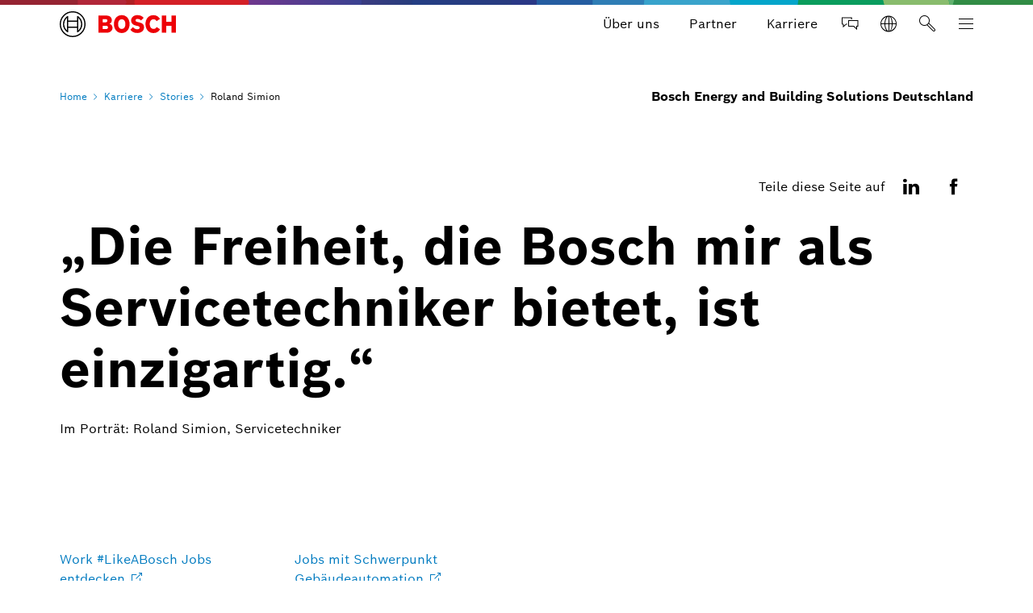

--- FILE ---
content_type: text/html
request_url: https://www.boschbuildingsolutions.com/de/de/karriere/stories/roland-simion/
body_size: 93162
content:
<!DOCTYPE html><html lang="de"> <head itemscope itemtype="https://schema.org/WebSite"> <meta charset="utf-8"> <meta http-equiv="X-UA-Compatible" content="IE=edge"> <meta name="viewport" content="width=device-width, initial-scale=1"> <base href="/"/> <title>Work #LikeABosch: Roland Simion, Servicetechniker | Bosch Energy and Building Solutions Deutschland</title> <meta name="description" content="Erfahre mehr über spannende Karrierechancen als Servicetechniker (m/w/d)"> <meta name="DCSext.wtg_lang" content="de" /> <meta itemprop="name" content="Bosch Energy and Building Solutions Deutschland"/> <meta itemprop="url" content="https://www.boschbuildingsolutions.com/de/de/de/"/> <meta itemprop="mainEntityOfPage" content="https://www.boschbuildingsolutions.com/de/de/karriere/stories/roland-simion/" /> <!-- Color the status bar on mobile devices --> <meta name="theme-color" content="#ffffff"> <!-- Favicon and device icons--> <link rel="icon" type="image/x-icon" href="https://www.boschbuildingsolutions.com/de/media/tech/tech_images/favicon.ico" sizes="32x32"> <link rel="icon" type="image/svg+xml" href="https://www.boschbuildingsolutions.com/de/media/tech/tech_images/favicon.svg"> <link rel="apple-touch-icon" href="https://www.boschbuildingsolutions.com/de/media/tech/tech_images/apple-touch-icon.png"> <link rel="manifest" href="https://www.boschbuildingsolutions.com/de/media/tech/tech_images/site.webmanifest"> <!-- for search ranking over https --> <link rel="canonical" href="https://www.boschbuildingsolutions.com/de/de/karriere/stories/roland-simion/"> <link rel="preconnect" href="https://dock.ui.bosch.tech/"> <!-- Google Tag Manager --> <script> window.dataLayer = window.dataLayer || []; window.dataLayer.push({"brand":" ","businessSector":"BBE","businessUnit":"IB","division":"BT","event":"Page Meta","name":"BT","pageCountry":"DE","pageId":"6811222","pageLanguage":"de","pageName":"Work #LikeABosch: Roland Simion, Servicetechniker | Bosch Energy and Building Solutions Deutschland","pageTemplate":"T_StoryPage","version":"6.2.1"}); </script> <script> (function(w,d,s,l,i){w[l]=w[l]||[];w[l].push({'gtm.start': new Date().getTime(),event:'gtm.js'});var f=d.getElementsByTagName(s)[0], j=d.createElement(s),dl=l!='dataLayer'?'&l='+l:'';j.async=true;j.src= 'https://www.googletagmanager.com/gtm.js?id='+i+dl;f.parentNode.insertBefore(j,f); })(window,document,'script','dataLayer','GTM-M64R754'); </script> <script> function BoschPrivacyCallback_OnUpdate(consent) { if (consent.analysis) { /* Trigger GTM Event: bosch_privacy_update_<convenience|advertising|analysis|marketing>_<on|off> */ dataLayer.push({ event: "bosch_privacy_update_analysis_on" }); } else{ dataLayer.push({event: "bosch_privacy_update_analysis_off"}); } /* AND / OR: */ if (consent.advertising) { /* Trigger GTM Event: bosch_privacy_update_<convenienc|eadvertising|analysis|marketing>_<on|off> */ dataLayer.push({ event: "bosch_privacy_update_advertising_on" }); } else{ dataLayer.push({event: "bosch_privacy_update_advertising_off"}); } /* AND / OR: */ if (consent.marketing) { /* Trigger GTM Event: bosch_privacy_update_<convenience|advertising|analysis|marketing>_<on|off> */ dataLayer.push({ event: "bosch_privacy_update_marketing_on" }); } else{ dataLayer.push({event: "bosch_privacy_update_marketing_off"}); } } </script> <!-- End Google Tag Manager --> <link rel="preconnect" href="https://www.googletagmanager.com/"> <link rel="preconnect" href="https://media.boschsecurity.com/fs"> <link rel="alternate" type="application/rss+xml" title="RSS" href="https://www.boschbuildingsolutions.com/de/de/story-rss-feed.xml"> <link rel="alternate" href="https://www.boschbuildingsolutions.com/de/de/karriere/stories/roland-simion/" hreflang="de-DE" /> <!-- Your styles --> <link rel="stylesheet" href="https://www.boschbuildingsolutions.com/de/media/tech/styles/frok/light-mode-all-backgrounds.css?ver=1761725442921"> <link rel="stylesheet" href="https://www.boschbuildingsolutions.com/de/media/tech/styles/frok/light-mode-gradations.css?ver=1761725442921"> <link rel="stylesheet" href="https://www.boschbuildingsolutions.com/de/media/tech/styles/frok/frontend-kit-foundations.css?ver=1761725442921"> <link rel="stylesheet" href="https://www.boschbuildingsolutions.com/de/media/tech/styles/frok/frontend-kit-fonts.css?ver=1761725442921"> <link rel="stylesheet" href="https://www.boschbuildingsolutions.com/de/media/tech/styles/frok/frontend-kit-icons.css?ver=1761725442921"> <link rel="stylesheet" href="https://www.boschbuildingsolutions.com/de/media/tech/styles/frok/frontend-kit-atoms.css?ver=1761725442921"> <link rel="stylesheet" href="https://www.boschbuildingsolutions.com/de/media/tech/styles/frok/frontend-kit-molecules.css?ver=1761725442921"> <link rel="stylesheet" href="https://www.boschbuildingsolutions.com/de/media/tech/styles/frok/frontend-kit-organisms.css?ver=1761725442921"> <link rel="stylesheet" href="https://www.boschbuildingsolutions.com/de/media/tech/styles/main.css?ver=1761725442921"> <link rel="stylesheet" href="https://www.boschbuildingsolutions.com/de/media/custom.css?ver=1744709056160"> <link rel="stylesheet" href="https://btm.bosch.com/tech/v6_2/style/item-teaser-group.css?ver=6.2.1"> <!-- Open Graph --> <meta property="og:title" content="Work #LikeABosch: Roland Simion, Servicetechniker" /> <meta property="og:site_name" content="Bosch Energy and Building Solutions Deutschland" /> <meta property="og:url" content="https://www.boschbuildingsolutions.com/de/de/karriere/stories/roland-simion/" /> <meta property="og:description" content="Erfahre mehr über spannende Karrierechancen als Servicetechniker (m/w/d)" /> <meta property="og:image" content="https://media.boschsecurity.com/fs/media/pb/images/career/story_roland_simion/Roland-Simion-Portrait.jpg" /> <meta property="og:type" content="article" /> <meta property="article:publisher" content="https://www.facebook.com/boschbuildingsolutions/" /> <meta property="fb:app_id" content="Bosch Energy and Building Solutions" /> <!-- Twitter cards --> <meta name="twitter:card" content="summary_large_image"> <meta name="twitter:site" content="@Bosch"> <meta name="twitter:creator" content="@Bosch"> <meta name="twitter:title" content="Work #LikeABosch: Roland Simion, Servicetechniker"> <meta name="twitter:description" content="Erfahre mehr über spannende Karrierechancen als Servicetechniker (m/w/d)"> <meta name="twitter:image" content="https://media.boschsecurity.com/fs/media/pb/images/career/story_roland_simion/Roland-Simion-Portrait.jpg"> <!-- Search --> <meta name="search_corp_thumbnail_xs" content="https://media.boschsecurity.com/fs/media/pb/images/career/story_roland_simion/Roland-Simion-Portrait_res_768x432.webp, https://media.boschsecurity.com/fs/media/pb/images/career/story_roland_simion/Roland-Simion-Portrait_res_1536x864.webp" /> <meta name="search_corp_thumbnail_sm_md_lg" content="https://media.boschsecurity.com/fs/media/pb/images/career/story_roland_simion/Roland-Simion-Portrait_res_272x153.webp, https://media.boschsecurity.com/fs/media/pb/images/career/story_roland_simion/Roland-Simion-Portrait_res_400x225.webp" /> <meta name="search_corp_breadcrumb" content="Karriere > Stories > Roland Simion" /> <meta name="search_corp_type" content="standard" /> <!-- Disable tap highlight on IE --> <meta name="msapplication-tap-highlight" content="no"> <!-- Tile icon for Win8 (144x144 + tile color) --> <meta name="msapplication-TileImage" content=""> <meta name="msapplication-TileColor" content="#ffffff"> <script type="application/json" id="js-externalConfig"> { "defaultLocalization": { "defaultLanguage": "de", "defaultCountry": "DE", "defaultCaaSLanguage": "de", "defaultDateFormat": "dd.MM.yyyy" } , "caas": { "baseUrl": "https://bosch-i3-caas-api.e-spirit.cloud", "remoteAssetBaseUrl": "https://media.boschsecurity.com/fs", "tenant": "bosch-i3-prod", "project": "5753f2b6-10dc-4bfc-9007-f1d6764118ac", "collection": "bt-ib-de", "apiKey": "b05c401b-3a69-451a-a971-604dbd84d759" } , "search": { "useBWS": true, "bwsSearchBaseUrl": "https://search.internet.bosch.com/RB.SEARCH/search/bosch-st-ib-de/search.json", "targetPath": "https://www.boschbuildingsolutions.com/de/de/search-results.html", "showNLQA": false, "useAutoSuggestion": false, "showThumbnails": false, "showBreadcrumbs": false }, "socialMediaShare": { "facebookUrl": "https://www.facebook.com/dialog/feed", "twitterUrl": "https://www.twitter.com/intent/tweet", "linkedinUrl": "https://www.linkedin.com/shareArticle" }, "schemaTeasers": { "author": "Bosch Global", "publisher": "Bosch Global", "logoUrl": "https://media.boschsecurity.com/fs/media/pb/images/bosch_logo_res_260x85.webp" } } </script> <!-- Additional JS --> <script> </script> <meta name="DCSext.wtg_contenttype" content="std"> <script> </script> <script type="application/json" id="consent-kit-settings"> { "i18nOverride":{ "de-de": {"footer":{"imprint":{"linkUrl":"https://www.boschbuildingsolutions.com/de/de/impressum/impressum/"},"policy":{"linkUrl":"https://www.boschbuildingsolutions.com/de/de/impressum/datenschutz/"}},"metadata":{"labels":{"labelEnglish":"German (Germany)","labelNative":"German (Germany)"},"locale":"de-DE","locales":{"source":"de-DE","target":"de-DE"},"versions":{"source":"4.0","translation":"4.0"}},"purposeCategories":{"analysis":{"linkUrl":"https://www.boschbuildingsolutions.com/de/de/impressum/datenschutz/#cookies"},"marketing":{"linkUrl":"https://www.boschbuildingsolutions.com/de/de/impressum/datenschutz/#cookies"}}} } } </script> </head> <body itemscope itemtype="https://schema.org/Organization"> <!-- Google Tag Manager (noscript) --> <noscript><iframe src="https://www.googletagmanager.com/ns.html?id=GTM-M64R754" height="0" width="0" style="display:none;visibility:hidden"></iframe></noscript> <!-- End Google Tag Manager (noscript) --> <div id="fb-root"></div> <header class="O-Header -primary"> <!--googleoff: index--> <a href="#main" class="a-link--skip-to-main-content">Zum Hauptinhalt springen</a> <!--googleon: index--> <!-- Usage of the Cookie Manager --> <dock-privacy-settings logging="silent" consent-domain=".boschbuildingsolutions.com" consent-path="/de" consent-categories="marketing,analysis" fallback-locale="de-de" link-url-analysis="https://www.boschbuildingsolutions.com/de/de/impressum/datenschutz/#cookies" link-url-marketing="https://www.boschbuildingsolutions.com/de/de/impressum/datenschutz/#cookies" link-url-imprint="https://www.boschbuildingsolutions.com/de/de/impressum/impressum/" link-url-policy="https://www.boschbuildingsolutions.com/de/de/impressum/datenschutz/" locale="de-de" enable-gpc-support="false" ></dock-privacy-settings> <div class="O-Header__wrapper" itemscope itemtype="https://schema.org/Brand" itemprop="brand"> <nav class="O-Header__mainRow e-container -primary" aria-label="Quicklinks"> <a itemprop="url" class="O-Header__brandLogo" aria-label="Home öffnet externe Seite" rel="noopener, noreferrer" href="/de/de/"><svg xmlns="http://www.w3.org/2000/svg" width="433" height="97" viewBox="0 0 433 97"><g><g><path d="M185.2,46.88a13.77,13.77,0,0,0,8.8-13c0-11.7-8.3-17.5-19.7-17.5H144.4V80h32.5c10,0,19.8-7,19.8-17.7C196.7,49.58,185.2,47,185.2,46.88ZM160,29.58h11.6a5.66,5.66,0,0,1,6,5.31q0,.34,0,.69a5.93,5.93,0,0,1-6,5.81H159.9Zm11.7,37.1H160.1V54.18h11.3c5.7,0,8.4,2.5,8.4,6.2C179.8,65,176.4,66.68,171.7,66.68Z" style="fill:#ed0007;fill-rule:evenodd"></path><path d="M231.1,14.78c-18.4,0-29.2,14.7-29.2,33.3s10.8,33.3,29.2,33.3,29.2-14.6,29.2-33.3S249.6,14.78,231.1,14.78Zm0,51.4c-9,0-13.5-8.1-13.5-18.1s4.5-18,13.5-18,13.6,8.1,13.6,18C244.7,58.18,240.1,66.18,231.1,66.18Z" style="fill:#ed0007;fill-rule:evenodd"></path><path d="M294.2,41.38l-2.2-.5c-5.4-1.1-9.7-2.5-9.7-6.4,0-4.2,4.1-5.9,7.7-5.9a17.86,17.86,0,0,1,13,5.9l9.9-9.8c-4.5-5.1-11.8-10-23.2-10-13.4,0-23.6,7.5-23.6,20,0,11.4,8.2,17,18.2,19.1l2.2.5c8.3,1.7,11.4,3,11.4,7,0,3.8-3.4,6.3-8.6,6.3-6.2,0-11.8-2.7-16.1-8.2l-10.1,10c5.6,6.7,12.7,11.9,26.4,11.9,11.9,0,24.6-6.8,24.6-20.7C314.3,46.08,303.3,43.28,294.2,41.38Z" style="fill:#ed0007;fill-rule:evenodd"></path><path d="M349.7,66.18c-7,0-14.3-5.8-14.3-18.5,0-11.3,6.8-17.6,13.9-17.6,5.6,0,8.9,2.6,11.5,7.1l12.8-8.5c-6.4-9.7-14-13.8-24.5-13.8-19.2,0-29.6,14.9-29.6,32.9,0,18.9,11.5,33.7,29.4,33.7,12.6,0,18.6-4.4,25.1-13.8L361.1,59C358.5,63.18,355.7,66.18,349.7,66.18Z" style="fill:#ed0007;fill-rule:evenodd"></path><polygon points="416.3 16.38 416.3 39.78 397 39.78 397 16.38 380.3 16.38 380.3 79.98 397 79.98 397 54.88 416.3 54.88 416.3 79.98 433 79.98 433 16.38 416.3 16.38" style="fill:#ed0007;fill-rule:evenodd"></polygon></g><g><path d="M48.2.18a48.2,48.2,0,1,0,48.2,48.2A48.2,48.2,0,0,0,48.2.18Zm0,91.9a43.7,43.7,0,1,1,43.7-43.7,43.71,43.71,0,0,1-43.7,43.7Z"></path><path d="M68.1,18.28H64.8v16.5H31.7V18.28H28.3a36.06,36.06,0,0,0,0,60.2h3.4V62H64.8v16.5h3.3a36.05,36.05,0,0,0,0-60.2ZM27.1,72A31.59,31.59,0,0,1,24.47,27.4a32.51,32.51,0,0,1,2.63-2.62Zm37.7-14.6H31.7V39.28H64.8Zm4.5,14.5v-10h0V34.78h0v-10a31.65,31.65,0,0,1,2.39,44.71A33.68,33.68,0,0,1,69.3,71.88Z"></path></g></g></svg></a> <div class="O-Header__mainRow__item O-Header__mainRow__toggle"> <div class="M-Main-Navigation" data="true" data-js-component="main-navigation"> <div class="M-Main-Navigation__buttons"> <div class="M-Main-Navigation__buttons--shortcuts is-visible"> <button type="button" class="a-button a-button--integrated -without-icon M-Main-Navigation__buttons--shortcut" aria-label="Über uns" data-target="about_us" > <span class="a-button__label"> Über uns </span> </button> <button type="button" class="a-button a-button--integrated -without-icon M-Main-Navigation__buttons--shortcut" aria-label="Partner" data-target="partner" > <span class="a-button__label"> Partner </span> </button> <button type="button" class="a-button a-button--integrated -without-icon M-Main-Navigation__buttons--shortcut" aria-label="Karriere" data-target="karriere_1" > <span class="a-button__label"> Karriere </span> </button> </div> <div class="M-Main-Navigation__buttons--link"> <a class="a-button--integrated" target="_self" aria-label="Kontakt &amp; Support" href="https://www.boschbuildingsolutions.com/de/de/kontakt/"><i class="a-icon boschicon-bosch-ic-chat"></i></a> </div> <div class="M-Main-Navigation__buttons--link"> <a class="a-button--integrated" target="_blank" aria-label="Global Website öffnet externe Seite" rel="noopener" href="https://www.boschbuildingsolutions.com/xc/en/"><i class="a-icon boschicon-bosch-ic-globe"></i></a> </div> <button type="button" class="a-button a-button--integrated -without-label M-Main-Navigation__buttons--toggle-search" aria-label="Suchen" > <i class="a-icon boschicon-bosch-ic-search a-button__icon"></i> </button> <button type="button" class="M-Main-Navigation__toggle a-button--integrated -primary" aria-label="Hauptnavigation öffnen" aria-haspopup="true"> <span class="M-Main-Navigation__toggle__icon"> <span class="M-Main-Navigation__toggle__bar"></span> <span class="M-Main-Navigation__toggle__bar"></span> <span class="M-Main-Navigation__toggle__bar"></span> <span class="M-Main-Navigation__toggle__bar"></span> </span> </button> </div> <nav class="M-Main-Navigation__flyoutWrapper -primary" aria-label="Hauptnavigation"> <div class="M-Main-Navigation__flyoutWrapper--scroll-container"> <div class="M-Main-Navigation__flyoutWrapper--inner"> <ul class="M-Main-Navigation__items M-Main-Navigation__items--first" role="menubar"> <li class="M-Main-Navigation__item M-Main-Navigation__item--first" role="none" data-id="solutions"> <a class="M-Main-Navigation__link M-Main-Navigation__linkToSecond" aria-haspopup="true" role="menuitem"><span> Portfolio </span> <i class="a-icon ui-ic-forward"></i></a> <ul class="M-Main-Navigation__items M-Main-Navigation__items--second" aria-hidden="true" aria-expanded="false" role="menu"> <li class="M-Main-Navigation__item M-Main-Navigation__backLink" role="menuitem"> <button type="button" class="a-button a-button a-button--integrated" aria-label="Menü zurück" > <i class="a-icon ui-ic-backward a-button__icon"></i> <span class="a-button__label"> Hauptnavigation </span> </button> </li> <li class="M-Main-Navigation__item" role="none"> <span class="M-Main-Navigation__link--title" role="menuitem"> Portfolio </span> </li> <li class="M-Main-Navigation__item M-Main-Navigation__item--second" role="none"> <a class="M-Main-Navigation__link" href="https://www.boschbuildingsolutions.com/de/de/portfolio/" role="menuitem" tabindex="-1"> <span>Übersicht</span> </a> </li> <li class="M-Main-Navigation__item M-Main-Navigation__item--second" role="none" data-id="solutions--gebaeudesicherheit"> <a class="M-Main-Navigation__link M-Main-Navigation__linkToThird" aria-haspopup="true" role="menuitem" tabindex="-1"><span> Gebäudesicherheit </span> <i class="a-icon ui-ic-forward"></i></a> <ul class="M-Main-Navigation__items M-Main-Navigation__items--third" aria-hidden="true" aria-expanded="false" role="menu"> <li class="M-Main-Navigation__item M-Main-Navigation__homeLink" role="none"> <button type="button" class="a-button a-button--integrated" aria-label="Hauptnavigation" > <i class="a-icon ui-ic-backward a-button__icon"></i> <span class="a-button__label"> Hauptnavigation </span> </button> </li> <li class="M-Main-Navigation__item M-Main-Navigation__backLink" role="none"> <button type="button" class="a-button a-button a-button--integrated" aria-label="Menü zurück" > <i class="a-icon ui-ic-backward a-button__icon"></i> <span class="a-button__label"> Portfolio Übersicht </span> </button> </li> <li class="M-Main-Navigation__item" role="none"> <span class="M-Main-Navigation__link--title" role="menuitem"> <span>Gebäudesicherheit</span> </span> </li> <li class="M-Main-Navigation__item M-Main-Navigation__item--third" role="none"> <a class="M-Main-Navigation__link" href="https://www.boschbuildingsolutions.com/de/de/portfolio/gebaeudesicherheit/" role="menuitem" tabindex="-1"> <span>Übersicht</span> </a> </li> <li class="M-Main-Navigation__item M-Main-Navigation__item--third" role="none"> <a class="M-Main-Navigation__link" href="https://www.boschbuildingsolutions.com/de/de/portfolio/gebaeudesicherheit/brandschutz/" role="menuitem" tabindex="-1"> <span class="M-Main-Navigation__linkText">Brandschutz</span> </a> </li> <li class="M-Main-Navigation__item M-Main-Navigation__item--third" role="none"> <a class="M-Main-Navigation__link" href="https://www.boschbuildingsolutions.com/de/de/portfolio/gebaeudesicherheit/buildingintegrationsystem360/" role="menuitem" tabindex="-1"> <span class="M-Main-Navigation__linkText">BuildingIntegrationSystem360</span> </a> </li> <li class="M-Main-Navigation__item M-Main-Navigation__item--third" role="none"> <a class="M-Main-Navigation__link" href="https://www.boschbuildingsolutions.com/de/de/portfolio/gebaeudesicherheit/drohnendetektion/" role="menuitem" tabindex="-1"> <span class="M-Main-Navigation__linkText">Drohnendetektion</span> </a> </li> <li class="M-Main-Navigation__item M-Main-Navigation__item--third" role="none"> <a class="M-Main-Navigation__link" href="https://www.boschbuildingsolutions.com/de/de/portfolio/gebaeudesicherheit/elektroakustische-anlagen/" role="menuitem" tabindex="-1"> <span class="M-Main-Navigation__linkText">Elektroakustische Anlagen</span> </a> </li> <li class="M-Main-Navigation__item M-Main-Navigation__item--third" role="none"> <a class="M-Main-Navigation__link" href="https://www.boschbuildingsolutions.com/de/de/portfolio/gebaeudesicherheit/hr-loesungen/" role="menuitem" tabindex="-1"> <span class="M-Main-Navigation__linkText">HR-Lösungen</span> </a> </li> <li class="M-Main-Navigation__item M-Main-Navigation__item--third" role="none"> <a class="M-Main-Navigation__link" href="https://www.boschbuildingsolutions.com/de/de/portfolio/gebaeudesicherheit/kritische-infrastrukturen/" role="menuitem" tabindex="-1"> <span class="M-Main-Navigation__linkText">Kritische Infrastrukturen</span> </a> </li> <li class="M-Main-Navigation__item M-Main-Navigation__item--third" role="none"> <a class="M-Main-Navigation__link" href="https://www.boschbuildingsolutions.com/de/de/portfolio/gebaeudesicherheit/dora-konforme-sicherheitsloesungen/" role="menuitem" tabindex="-1"> <span class="M-Main-Navigation__linkText">DORA-konforme Sicherheitslösungen</span> </a> </li> <li class="M-Main-Navigation__item M-Main-Navigation__item--third" role="none"> <a class="M-Main-Navigation__link" href="https://www.boschbuildingsolutions.com/de/de/portfolio/gebaeudesicherheit/licell-protect/" role="menuitem" tabindex="-1"> <span class="M-Main-Navigation__linkText">LiCell-Protect</span> </a> </li> <li class="M-Main-Navigation__item M-Main-Navigation__item--third" role="none"> <a class="M-Main-Navigation__link" href="https://www.boschbuildingsolutions.com/de/de/portfolio/gebaeudesicherheit/notfall-und-gefahren-reaktions-systeme/" role="menuitem" tabindex="-1"> <span class="M-Main-Navigation__linkText">Notfall- und Gefahren-Reaktions-Systeme</span> </a> </li> <li class="M-Main-Navigation__item M-Main-Navigation__item--third" role="none"> <a class="M-Main-Navigation__link" href="https://www.boschbuildingsolutions.com/de/de/portfolio/gebaeudesicherheit/notruf-und-serviceleitstelle/" role="menuitem" tabindex="-1"> <span class="M-Main-Navigation__linkText">Notruf- und Serviceleitstelle</span> </a> </li> <li class="M-Main-Navigation__item M-Main-Navigation__item--third" role="none"> <a class="M-Main-Navigation__link" href="https://www.boschbuildingsolutions.com/de/de/portfolio/gebaeudesicherheit/secure-truck-parking/" role="menuitem" tabindex="-1"> <span class="M-Main-Navigation__linkText">Secure Truck Parking</span> </a> </li> <li class="M-Main-Navigation__item M-Main-Navigation__item--third" role="none"> <a class="M-Main-Navigation__link" href="https://www.boschbuildingsolutions.com/de/de/portfolio/gebaeudesicherheit/sprachalarmierungsanlagen/" role="menuitem" tabindex="-1"> <span class="M-Main-Navigation__linkText">Sprachalarmierungsanlagen</span> </a> </li> <li class="M-Main-Navigation__item M-Main-Navigation__item--third" role="none"> <a class="M-Main-Navigation__link" href="https://www.boschbuildingsolutions.com/de/de/portfolio/gebaeudesicherheit/ueberfall-und-einbruchmeldesysteme/" role="menuitem" tabindex="-1"> <span class="M-Main-Navigation__linkText">Überfall- und Einbruchmeldesysteme</span> </a> </li> <li class="M-Main-Navigation__item M-Main-Navigation__item--third" role="none"> <a class="M-Main-Navigation__link" href="https://www.boschbuildingsolutions.com/de/de/portfolio/gebaeudesicherheit/universelle-gefahrenmeldeanlage-ugm2040/" role="menuitem" tabindex="-1"> <span class="M-Main-Navigation__linkText">Universelle Gefahrenmeldeanlage UGM2040</span> </a> </li> <li class="M-Main-Navigation__item M-Main-Navigation__item--third" role="none"> <a class="M-Main-Navigation__link" href="https://www.boschbuildingsolutions.com/de/de/portfolio/gebaeudesicherheit/videoueberwachung/" role="menuitem" tabindex="-1"> <span class="M-Main-Navigation__linkText">Videoüberwachung und -analyse</span> </a> </li> <li class="M-Main-Navigation__item M-Main-Navigation__item--third" role="none"> <a class="M-Main-Navigation__link" href="https://www.boschbuildingsolutions.com/de/de/portfolio/gebaeudesicherheit/zutrittskontrolle/" role="menuitem" tabindex="-1"> <span class="M-Main-Navigation__linkText">Zutrittskontrolle</span> </a> </li> </ul> </li> <li class="M-Main-Navigation__item M-Main-Navigation__item--second" role="none" data-id="solutions--ennergieeffizienz"> <a class="M-Main-Navigation__link M-Main-Navigation__linkToThird" aria-haspopup="true" role="menuitem" tabindex="-1"><span> Energieeffizienz </span> <i class="a-icon ui-ic-forward"></i></a> <ul class="M-Main-Navigation__items M-Main-Navigation__items--third" aria-hidden="true" aria-expanded="false" role="menu"> <li class="M-Main-Navigation__item M-Main-Navigation__homeLink" role="none"> <button type="button" class="a-button a-button--integrated" aria-label="Hauptnavigation" > <i class="a-icon ui-ic-backward a-button__icon"></i> <span class="a-button__label"> Hauptnavigation </span> </button> </li> <li class="M-Main-Navigation__item M-Main-Navigation__backLink" role="none"> <button type="button" class="a-button a-button a-button--integrated" aria-label="Menü zurück" > <i class="a-icon ui-ic-backward a-button__icon"></i> <span class="a-button__label"> Portfolio Übersicht </span> </button> </li> <li class="M-Main-Navigation__item" role="none"> <span class="M-Main-Navigation__link--title" role="menuitem"> <span>Energieeffizienz</span> </span> </li> <li class="M-Main-Navigation__item M-Main-Navigation__item--third" role="none"> <a class="M-Main-Navigation__link" href="https://www.boschbuildingsolutions.com/de/de/portfolio/energieeffizienz/" role="menuitem" tabindex="-1"> <span>Übersicht</span> </a> </li> <li class="M-Main-Navigation__item M-Main-Navigation__item--third" role="none"> <a class="M-Main-Navigation__link" href="https://www.boschbuildingsolutions.com/de/de/loesungen/energieeffizienz/energiedienstleistungen/" role="menuitem" tabindex="-1"> <span class="M-Main-Navigation__linkText">Energieeffizienter Betrieb</span> </a> </li> <li class="M-Main-Navigation__item M-Main-Navigation__item--third" role="none"> <a class="M-Main-Navigation__link" href="https://www.boschbuildingsolutions.com/de/de/portfolio/energieeffizienz/energiemanagement/" role="menuitem" tabindex="-1"> <span class="M-Main-Navigation__linkText">Cloudbasiertes Energiemanagement</span> </a> </li> <li class="M-Main-Navigation__item M-Main-Navigation__item--third" role="none"> <a class="M-Main-Navigation__link" href="https://bosch-climate-solutions.com/de/ " target="_blank" role="menuitem" tabindex="-1"> <span class="M-Main-Navigation__linkText">Nachhaltigkeitsberatung</span> </a> </li> </ul> </li> <li class="M-Main-Navigation__item M-Main-Navigation__item--second" role="none" data-id="solutions--gebaeudeautomation"> <a class="M-Main-Navigation__link M-Main-Navigation__linkToThird" aria-haspopup="true" role="menuitem" tabindex="-1"><span> Gebäudeautomation </span> <i class="a-icon ui-ic-forward"></i></a> <ul class="M-Main-Navigation__items M-Main-Navigation__items--third" aria-hidden="true" aria-expanded="false" role="menu"> <li class="M-Main-Navigation__item M-Main-Navigation__homeLink" role="none"> <button type="button" class="a-button a-button--integrated" aria-label="Hauptnavigation" > <i class="a-icon ui-ic-backward a-button__icon"></i> <span class="a-button__label"> Hauptnavigation </span> </button> </li> <li class="M-Main-Navigation__item M-Main-Navigation__backLink" role="none"> <button type="button" class="a-button a-button a-button--integrated" aria-label="Menü zurück" > <i class="a-icon ui-ic-backward a-button__icon"></i> <span class="a-button__label"> Portfolio Übersicht </span> </button> </li> <li class="M-Main-Navigation__item" role="none"> <span class="M-Main-Navigation__link--title" role="menuitem"> <span>Gebäudeautomation</span> </span> </li> <li class="M-Main-Navigation__item M-Main-Navigation__item--third" role="none"> <a class="M-Main-Navigation__link" href="https://www.boschbuildingsolutions.com/de/de/portfolio/gebaeudeautomation/" role="menuitem" tabindex="-1"> <span>Übersicht</span> </a> </li> <li class="M-Main-Navigation__item M-Main-Navigation__item--third" role="none"> <a class="M-Main-Navigation__link" href="https://www.boschbuildingsolutions.com/de/de/portfolio/gebaeudeautomation/anlagenautomation/" role="menuitem" tabindex="-1"> <span class="M-Main-Navigation__linkText">Anlagenautomation</span> </a> </li> <li class="M-Main-Navigation__item M-Main-Navigation__item--third" role="none"> <a class="M-Main-Navigation__link" href="https://www.boschbuildingsolutions.com/de/de/portfolio/gebaeudeautomation/raumautomation/" role="menuitem" tabindex="-1"> <span class="M-Main-Navigation__linkText">Raumautomation</span> </a> </li> <li class="M-Main-Navigation__item M-Main-Navigation__item--third" role="none"> <a class="M-Main-Navigation__link" href="https://www.boschbuildingsolutions.com/de/de/portfolio/gebaeudeautomation/gebaeudemanagement-software/" role="menuitem" tabindex="-1"> <span class="M-Main-Navigation__linkText">Gebäudemanagement-Software</span> </a> </li> <li class="M-Main-Navigation__item M-Main-Navigation__item--third" role="none"> <a class="M-Main-Navigation__link" href="https://www.boschbuildingsolutions.com/de/de/portfolio/gebaeudeautomation/schaltschrankbau/" role="menuitem" tabindex="-1"> <span class="M-Main-Navigation__linkText">Schaltschrankfertigung</span> </a> </li> <li class="M-Main-Navigation__item M-Main-Navigation__item--third" role="none"> <a class="M-Main-Navigation__link" href="https://www.boschbuildingsolutions.com/de/de/portfolio/gebaeudeautomation/feldgeraete/" role="menuitem" tabindex="-1"> <span class="M-Main-Navigation__linkText">Feldgeräte</span> </a> </li> <li class="M-Main-Navigation__item M-Main-Navigation__item--third" role="none"> <a class="M-Main-Navigation__link" href="https://www.boschbuildingsolutions.com/de/de/portfolio/gebaeudeautomation/planung/" role="menuitem" tabindex="-1"> <span class="M-Main-Navigation__linkText">Planung und Realisierung</span> </a> </li> <li class="M-Main-Navigation__item M-Main-Navigation__item--third" role="none"> <a class="M-Main-Navigation__link" href="https://www.boschbuildingsolutions.com/de/de/portfolio/gebaeudeautomation/#use-cases" role="menuitem" tabindex="-1"> <span class="M-Main-Navigation__linkText">Use Cases</span> </a> </li> <li class="M-Main-Navigation__item M-Main-Navigation__item--third" role="none"> <a class="M-Main-Navigation__link" href="https://www.boschbuildingsolutions.com/de/de/portfolio/gebaeudeautomation/systempartner/" role="menuitem" tabindex="-1"> <span class="M-Main-Navigation__linkText">Systempartner</span> </a> </li> </ul> </li> </ul> </li> <li class="M-Main-Navigation__item M-Main-Navigation__item--first" role="none" data-id="digitale_services"> <a class="M-Main-Navigation__link M-Main-Navigation__linkToSecond" aria-haspopup="true" role="menuitem"><span> Digitale Services </span> <i class="a-icon ui-ic-forward"></i></a> <ul class="M-Main-Navigation__items M-Main-Navigation__items--second" aria-hidden="true" aria-expanded="false" role="menu"> <li class="M-Main-Navigation__item M-Main-Navigation__backLink" role="menuitem"> <button type="button" class="a-button a-button a-button--integrated" aria-label="Menü zurück" > <i class="a-icon ui-ic-backward a-button__icon"></i> <span class="a-button__label"> Hauptnavigation </span> </button> </li> <li class="M-Main-Navigation__item" role="none"> <span class="M-Main-Navigation__link--title" role="menuitem"> Digitale Services </span> </li> <li class="M-Main-Navigation__item M-Main-Navigation__item--second" role="none"> <a class="M-Main-Navigation__link" href="https://www.boschbuildingsolutions.com/de/de/digitale-services/" role="menuitem" tabindex="-1"> <span>Übersicht</span> </a> </li> <li class="M-Main-Navigation__item M-Main-Navigation__item--second" role="none"> <a class="M-Main-Navigation__link" href="https://www.boschbuildingsolutions.com/de/de/digitale-services/technische-architektur/" role="menuitem" tabindex="-1"><span>Technische Architektur</span></a> </li> <li class="M-Main-Navigation__item M-Main-Navigation__item--second" role="none"> <a class="M-Main-Navigation__link" href="https://www.boschbuildingsolutions.com/de/de/digitale-services/energiemanagement/" role="menuitem" tabindex="-1"><span>NEXOSPACE Energy Manager</span></a> </li> <li class="M-Main-Navigation__item M-Main-Navigation__item--second" role="none"> <a class="M-Main-Navigation__link" href="https://www.boschbuildingsolutions.com/de/de/digitale-services/nexospace-fire-system-analyzer/" role="menuitem" tabindex="-1"><span>NEXOSPACE Fire System Analyzer</span></a> </li> <li class="M-Main-Navigation__item M-Main-Navigation__item--second" role="none"> <a class="M-Main-Navigation__link" href="https://www.boschbuildingsolutions.com/de/de/digitale-services/nexospace-fire-system-observer/" role="menuitem" tabindex="-1"><span>NEXOSPACE Fire System Observer</span></a> </li> <li class="M-Main-Navigation__item M-Main-Navigation__item--second" role="none"> <a class="M-Main-Navigation__link" href="https://www.boschbuildingsolutions.com/de/de/digitale-services/nexospace-remote-assistant/" role="menuitem" tabindex="-1"><span>NEXOSPACE Remote Assistant</span></a> </li> <li class="M-Main-Navigation__item M-Main-Navigation__item--second" role="none"> <a class="M-Main-Navigation__link" href="https://www.boschbuildingsolutions.com/de/de/digitale-services/nexospace-video-system-explorer/" role="menuitem" tabindex="-1"><span>NEXOSPACE Video System Explorer</span></a> </li> <li class="M-Main-Navigation__item M-Main-Navigation__item--second" role="none" data-id="digitale_services--nexospace_marketplace"> <a class="M-Main-Navigation__link M-Main-Navigation__linkToThird" aria-haspopup="true" role="menuitem" tabindex="-1"><span> NEXOSPACE Marketplace </span> <i class="a-icon ui-ic-forward"></i></a> <ul class="M-Main-Navigation__items M-Main-Navigation__items--third" aria-hidden="true" aria-expanded="false" role="menu"> <li class="M-Main-Navigation__item M-Main-Navigation__homeLink" role="none"> <button type="button" class="a-button a-button--integrated" aria-label="Hauptnavigation" > <i class="a-icon ui-ic-backward a-button__icon"></i> <span class="a-button__label"> Hauptnavigation </span> </button> </li> <li class="M-Main-Navigation__item M-Main-Navigation__backLink" role="none"> <button type="button" class="a-button a-button a-button--integrated" aria-label="Menü zurück" > <i class="a-icon ui-ic-backward a-button__icon"></i> <span class="a-button__label"> Digitale Services Übersicht </span> </button> </li> <li class="M-Main-Navigation__item" role="none"> <span class="M-Main-Navigation__link--title" role="menuitem"> <span>NEXOSPACE Marketplace</span> </span> </li> <li class="M-Main-Navigation__item M-Main-Navigation__item--third" role="none"> <a class="M-Main-Navigation__link" href="https://www.boschbuildingsolutions.com/de/de/digitale-services/nexospace-marketplace/" role="menuitem" tabindex="-1"> <span>Übersicht</span> </a> </li> <li class="M-Main-Navigation__item M-Main-Navigation__item--third" role="none"> <a class="M-Main-Navigation__link" href="https://www.boschbuildingsolutions.com/de/de/digitale-services/nexospace-marketplace/occupancy-management/" role="menuitem" tabindex="-1"> <span class="M-Main-Navigation__linkText">Occupancy Management</span> </a> </li> <li class="M-Main-Navigation__item M-Main-Navigation__item--third" role="none"> <a class="M-Main-Navigation__link" href="https://www.boschbuildingsolutions.com/de/de/digitale-services/nexospace-marketplace/digitaler-brandschutz/" role="menuitem" tabindex="-1"> <span class="M-Main-Navigation__linkText">Digitaler Brandschutz</span> </a> </li> </ul> </li> </ul> </li> <li class="M-Main-Navigation__item M-Main-Navigation__item--first" role="none"> <a class="M-Main-Navigation__link" href="https://www.boschbuildingsolutions.com/de/de/branchen/" role="menuitem"><span>Branchen</span></a> </li> <li class="M-Main-Navigation__item M-Main-Navigation__item--first" role="none"> <a class="M-Main-Navigation__link" href="https://www.boschbuildingsolutions.com/de/de/referenzen/" role="menuitem"><span>Referenzen</span></a> </li> <li class="M-Main-Navigation__item M-Main-Navigation__item--first" role="none" data-id="partner"> <a class="M-Main-Navigation__link M-Main-Navigation__linkToSecond" aria-haspopup="true" role="menuitem"><span> Partner </span> <i class="a-icon ui-ic-forward"></i></a> <ul class="M-Main-Navigation__items M-Main-Navigation__items--second" aria-hidden="true" aria-expanded="false" role="menu"> <li class="M-Main-Navigation__item M-Main-Navigation__backLink" role="menuitem"> <button type="button" class="a-button a-button a-button--integrated" aria-label="Menü zurück" > <i class="a-icon ui-ic-backward a-button__icon"></i> <span class="a-button__label"> Hauptnavigation </span> </button> </li> <li class="M-Main-Navigation__item" role="none"> <span class="M-Main-Navigation__link--title" role="menuitem"> Partner </span> </li> <li class="M-Main-Navigation__item M-Main-Navigation__item--second" role="none"> <a class="M-Main-Navigation__link" href="https://www.boschbuildingsolutions.com/de/de/partner/" role="menuitem" tabindex="-1"> <span>Übersicht</span> </a> </li> <li class="M-Main-Navigation__item M-Main-Navigation__item--second" role="none"> <a class="M-Main-Navigation__link" href="https://www.boschbuildingsolutions.com/de/de/partner/planer/" role="menuitem" tabindex="-1"><span>Planer</span></a> </li> <li class="M-Main-Navigation__item M-Main-Navigation__item--second" role="none"> <a class="M-Main-Navigation__link" href="https://www.boschbuildingsolutions.com/de/de/partner/elektriker/" role="menuitem" tabindex="-1"><span>Elektriker</span></a> </li> <li class="M-Main-Navigation__item M-Main-Navigation__item--second" role="none"> <a class="M-Main-Navigation__link" href="https://www.boschbuildingsolutions.com/de/de/partner/security-academy/" role="menuitem" tabindex="-1"><span>Security Academy</span></a> </li> <li class="M-Main-Navigation__item M-Main-Navigation__item--second" role="none"> <a class="M-Main-Navigation__link M-Main-Navigation__link--withExternalLink" target="_blank" rel="noopener noreferrer" href="https://portal.boschbuildingsolutions.com/de/de" role="menuitem" tabindex="-1"><span> MyBosch </span> <i class="a-icon ui-ic-externallink"></i></a> </li> </ul> </li> <li class="M-Main-Navigation__item M-Main-Navigation__item--first" role="none"> <a class="M-Main-Navigation__link" href="https://www.boschbuildingsolutions.com/de/de/webinare-und-events/" role="menuitem"><span>Webinare &amp; Events</span></a> </li> <li class="M-Main-Navigation__item M-Main-Navigation__item--first" role="none"> <a class="M-Main-Navigation__link" href="https://www.boschbuildingsolutions.com/de/de/trends-und-themen/" role="menuitem"><span>Trends &amp; Themen</span></a> </li> <li class="M-Main-Navigation__item M-Main-Navigation__item--first" role="none" data-id="about_us"> <a class="M-Main-Navigation__link M-Main-Navigation__linkToSecond" aria-haspopup="true" role="menuitem"><span> Über uns </span> <i class="a-icon ui-ic-forward"></i></a> <ul class="M-Main-Navigation__items M-Main-Navigation__items--second" aria-hidden="true" aria-expanded="false" role="menu"> <li class="M-Main-Navigation__item M-Main-Navigation__backLink" role="menuitem"> <button type="button" class="a-button a-button a-button--integrated" aria-label="Menü zurück" > <i class="a-icon ui-ic-backward a-button__icon"></i> <span class="a-button__label"> Hauptnavigation </span> </button> </li> <li class="M-Main-Navigation__item" role="none"> <span class="M-Main-Navigation__link--title" role="menuitem"> Über uns </span> </li> <li class="M-Main-Navigation__item M-Main-Navigation__item--second" role="none"> <a class="M-Main-Navigation__link" href="https://www.boschbuildingsolutions.com/de/de/ueber-uns/" role="menuitem" tabindex="-1"> <span>Übersicht</span> </a> </li> <li class="M-Main-Navigation__item M-Main-Navigation__item--second" role="none"> <a class="M-Main-Navigation__link" href="https://www.boschbuildingsolutions.com/de/de/ueber-uns/unser-team/" role="menuitem" tabindex="-1"><span>Unser Team</span></a> </li> <li class="M-Main-Navigation__item M-Main-Navigation__item--second" role="none"> <a class="M-Main-Navigation__link" href="https://www.boschbuildingsolutions.com/de/de/ueber-uns/unsere-geschichte/" role="menuitem" tabindex="-1"><span>Unsere Geschichte</span></a> </li> </ul> </li> <li class="M-Main-Navigation__item M-Main-Navigation__item--first" data-is-active="true" role="none" data-id="karriere_1"> <a class="M-Main-Navigation__link M-Main-Navigation__linkToSecond" aria-haspopup="true" role="menuitem" tabindex="-1"><span> Karriere </span> <i class="a-icon ui-ic-forward"></i></a> <ul class="M-Main-Navigation__items M-Main-Navigation__items--second" aria-hidden="true" aria-expanded="false" role="menu"> <li class="M-Main-Navigation__item M-Main-Navigation__backLink" role="menuitem"> <button type="button" class="a-button a-button a-button--integrated" aria-label="Menü zurück" > <i class="a-icon ui-ic-backward a-button__icon"></i> <span class="a-button__label"> Hauptnavigation </span> </button> </li> <li class="M-Main-Navigation__item" role="none"> <span class="M-Main-Navigation__link--title" role="menuitem"> Karriere </span> </li> <li class="M-Main-Navigation__item M-Main-Navigation__item--second" role="none"> <a class="M-Main-Navigation__link" href="https://www.boschbuildingsolutions.com/de/de/karriere/" role="menuitem" tabindex="-1"> <span>Übersicht</span> </a> </li> <li class="M-Main-Navigation__item M-Main-Navigation__item--second" role="none"> <a class="M-Main-Navigation__link" href="https://www.boschbuildingsolutions.com/de/de/karriere/schuelerinnen-und-schueler/" role="menuitem" tabindex="-1"><span>Schülerinnen und Schüler</span></a> </li> <li class="M-Main-Navigation__item M-Main-Navigation__item--second" role="none"> <a class="M-Main-Navigation__link" href="https://www.boschbuildingsolutions.com/de/de/karriere/absolventen/" role="menuitem" tabindex="-1"><span>Absolventen</span></a> </li> <li class="M-Main-Navigation__item M-Main-Navigation__item--second" role="none"> <a class="M-Main-Navigation__link" href="/de/de/karriere/#fachkraefte" role="menuitem" tabindex="-1"><span>Professionals</span></a> </li> <li class="M-Main-Navigation__item M-Main-Navigation__item--second" role="none"> <a class="M-Main-Navigation__link" href="https://www.boschbuildingsolutions.com/de/de/ueber-uns/komm-zu-uns/erfahrene-elektroniker-als-servicetechniker-gesucht/" role="menuitem" tabindex="-1"><span>Erfahrene Elektroniker als Servicetechniker gesucht</span></a> </li> <li class="M-Main-Navigation__item M-Main-Navigation__item--second" role="none"> <a class="M-Main-Navigation__link" href="https://www.boschbuildingsolutions.com/de/de/ueber-uns/karriere/msr-techniker-programmierer-und-elektroniker-gesucht-w-m-div/" role="menuitem" tabindex="-1"><span>MSR-Techniker, Programmierer und Elektroniker</span></a> </li> <li class="M-Main-Navigation__item M-Main-Navigation__item--second" role="none"> <a class="M-Main-Navigation__link" href="https://www.boschbuildingsolutions.com/de/de/ueber-uns/karriere/softwareentwickler-devops-ingenieure-und-softwarearchitekten/" role="menuitem" tabindex="-1"><span>Softwareentwickler, DevOps, Ingenieure und Softwarearchitekten </span></a> </li> </ul> </li> </ul> <div class="M-Main-Navigation__highlights M-Main-Navigation__highlights--first is-visible" role="menuitem" data-nosnippet> <div class="M-Teaser-NavigationTeaser"> <div class="A-Teaser-NavigationTeaser a-tile"> <a class="A-Teaser-NavigationTeaser__link" target="_self" aria-label="Nachhaltigkeit &amp; Effizienz" href="https://www.boschbuildingsolutions.com/de/de/trends-und-themen/nachhaltigkeit-und-effizienz/"><div class="A-Teaser-NavigationTeaser__image-wrapper"><figure class="A-Image__figure" ><div class="A-Image__preloadWrapper A-Image__preloadWrapper--ratio16to9" data-nosnippet><div itemtype="https://schema.org/ImageObject" itemscope="" itemprop="image"><meta content="https://media.boschsecurity.com/fs/media/ib/images_1/news_and_stories/events_1/co2_neutrale_fabrik/Keyvisual-Energy-Services-Nachhaltigkeit_res_272x153.webp" itemprop="url" /><meta content="100%" itemprop="width" /><meta content="100%" itemprop="height" /></div><picture class="A-Image__picture" data-js-component="source-fallback"><source srcset="https://media.boschsecurity.com/fs/media/ib/images_1/news_and_stories/events_1/co2_neutrale_fabrik/Keyvisual-Energy-Services-Nachhaltigkeit_res_400x225.webp, https://media.boschsecurity.com/fs/media/ib/images_1/news_and_stories/events_1/co2_neutrale_fabrik/Keyvisual-Energy-Services-Nachhaltigkeit_res_800x450.webp 2x" media="(min-width: 1200px)"><source srcset="https://media.boschsecurity.com/fs/media/ib/images_1/news_and_stories/events_1/co2_neutrale_fabrik/Keyvisual-Energy-Services-Nachhaltigkeit_res_272x153.webp, https://media.boschsecurity.com/fs/media/ib/images_1/news_and_stories/events_1/co2_neutrale_fabrik/Keyvisual-Energy-Services-Nachhaltigkeit_res_640x360.webp 2x" media="(min-width: 992px)"><source srcset="https://media.boschsecurity.com/fs/media/ib/images_1/news_and_stories/events_1/co2_neutrale_fabrik/Keyvisual-Energy-Services-Nachhaltigkeit_res_272x153.webp, https://media.boschsecurity.com/fs/media/ib/images_1/news_and_stories/events_1/co2_neutrale_fabrik/Keyvisual-Energy-Services-Nachhaltigkeit_res_640x360.webp 2x" media="(min-width: 768px)"><source srcset="https://media.boschsecurity.com/fs/media/ib/images_1/news_and_stories/events_1/co2_neutrale_fabrik/Keyvisual-Energy-Services-Nachhaltigkeit_res_272x153.webp, https://media.boschsecurity.com/fs/media/ib/images_1/news_and_stories/events_1/co2_neutrale_fabrik/Keyvisual-Energy-Services-Nachhaltigkeit_res_640x360.webp 2x" media="(max-width: 767px)"><img class="A-Image A-Image--preload -lazyloading" src="https://media.boschsecurity.com/fs/media/ib/images_1/news_and_stories/events_1/co2_neutrale_fabrik/Keyvisual-Energy-Services-Nachhaltigkeit_res_272x153.webp" loading="lazy" srcset="https://media.boschsecurity.com/fs/media/ib/images_1/news_and_stories/events_1/co2_neutrale_fabrik/Keyvisual-Energy-Services-Nachhaltigkeit_res_272x153.webp, https://media.boschsecurity.com/fs/media/ib/images_1/news_and_stories/events_1/co2_neutrale_fabrik/Keyvisual-Energy-Services-Nachhaltigkeit_res_640x360.webp 2x" width="640" height="360" alt="Keyvisual Energy Services Nachhaltigkeit"></picture></div></figure></div><div class="A-Teaser-NavigationTeaser__text-wrapper"><div class="A-Teaser-NavigationTeaser__text"><span>Nachhaltigkeit &</span>&#32;<span>Effizienz<i class="a-icon ui-ic-forward-small-bold"></i></span></div></div></a> </div> <div class="A-Teaser-NavigationTeaser a-tile"> <a class="A-Teaser-NavigationTeaser__link" target="_self" aria-label="Bosch Security Academy" href="https://www.boschbuildingsolutions.com/de/de/partner/security-academy/"><div class="A-Teaser-NavigationTeaser__image-wrapper"><figure class="A-Image__figure" ><div class="A-Image__preloadWrapper A-Image__preloadWrapper--ratio16to9" data-nosnippet><div itemtype="https://schema.org/ImageObject" itemscope="" itemprop="image"><meta content="https://www.boschbuildingsolutions.com/de/media/images/partner_1/meeting-behind-leaves-everysize_res_272x153.jpg" itemprop="url" /><meta content="100%" itemprop="width" /><meta content="100%" itemprop="height" /></div><picture class="A-Image__picture" data-js-component="source-fallback"><source srcset="https://www.boschbuildingsolutions.com/de/media/images/partner_1/meeting-behind-leaves-everysize_res_400x225.jpg, https://www.boschbuildingsolutions.com/de/media/images/partner_1/meeting-behind-leaves-everysize_res_800x450.jpg 2x" media="(min-width: 1200px)"><source srcset="https://www.boschbuildingsolutions.com/de/media/images/partner_1/meeting-behind-leaves-everysize_res_272x153.jpg, https://www.boschbuildingsolutions.com/de/media/images/partner_1/meeting-behind-leaves-everysize_res_640x360.jpg 2x" media="(min-width: 992px)"><source srcset="https://www.boschbuildingsolutions.com/de/media/images/partner_1/meeting-behind-leaves-everysize_res_272x153.jpg, https://www.boschbuildingsolutions.com/de/media/images/partner_1/meeting-behind-leaves-everysize_res_640x360.jpg 2x" media="(min-width: 768px)"><source srcset="https://www.boschbuildingsolutions.com/de/media/images/partner_1/meeting-behind-leaves-everysize_res_272x153.jpg, https://www.boschbuildingsolutions.com/de/media/images/partner_1/meeting-behind-leaves-everysize_res_640x360.jpg 2x" media="(max-width: 767px)"><img class="A-Image A-Image--preload -lazyloading" src="https://www.boschbuildingsolutions.com/de/media/images/partner_1/meeting-behind-leaves-everysize_res_272x153.jpg" loading="lazy" srcset="https://www.boschbuildingsolutions.com/de/media/images/partner_1/meeting-behind-leaves-everysize_res_272x153.jpg, https://www.boschbuildingsolutions.com/de/media/images/partner_1/meeting-behind-leaves-everysize_res_640x360.jpg 2x" width="640" height="360" alt="Security Academy"></picture></div></figure></div><div class="A-Teaser-NavigationTeaser__text-wrapper"><div class="A-Teaser-NavigationTeaser__text"><span>Bosch Security</span>&#32;<span>Academy<i class="a-icon ui-ic-forward-small-bold"></i></span></div></div></a> </div> <div class="A-Teaser-NavigationTeaser a-tile"> <a class="A-Teaser-NavigationTeaser__link" target="_self" aria-label="Unsere Geschichte" href="https://www.boschbuildingsolutions.com/de/de/ueber-uns/unsere-geschichte/"><div class="A-Teaser-NavigationTeaser__image-wrapper"><figure class="A-Image__figure" ><div class="A-Image__preloadWrapper A-Image__preloadWrapper--ratio16to9" data-nosnippet><div itemtype="https://schema.org/ImageObject" itemscope="" itemprop="image"><meta content="https://media.boschsecurity.com/fs/media/pb/images/news/customer_stories/100_years_bt/100years-16x9_res_272x153.webp" itemprop="url" /><meta content="100%" itemprop="width" /><meta content="100%" itemprop="height" /></div><picture class="A-Image__picture" data-js-component="source-fallback"><source srcset="https://media.boschsecurity.com/fs/media/pb/images/news/customer_stories/100_years_bt/100years-16x9_res_400x225.webp, https://media.boschsecurity.com/fs/media/pb/images/news/customer_stories/100_years_bt/100years-16x9_res_800x450.webp 2x" media="(min-width: 1200px)"><source srcset="https://media.boschsecurity.com/fs/media/pb/images/news/customer_stories/100_years_bt/100years-16x9_res_272x153.webp, https://media.boschsecurity.com/fs/media/pb/images/news/customer_stories/100_years_bt/100years-16x9_res_640x360.webp 2x" media="(min-width: 992px)"><source srcset="https://media.boschsecurity.com/fs/media/pb/images/news/customer_stories/100_years_bt/100years-16x9_res_272x153.webp, https://media.boschsecurity.com/fs/media/pb/images/news/customer_stories/100_years_bt/100years-16x9_res_640x360.webp 2x" media="(min-width: 768px)"><source srcset="https://media.boschsecurity.com/fs/media/pb/images/news/customer_stories/100_years_bt/100years-16x9_res_272x153.webp, https://media.boschsecurity.com/fs/media/pb/images/news/customer_stories/100_years_bt/100years-16x9_res_640x360.webp 2x" media="(max-width: 767px)"><img class="A-Image A-Image--preload -lazyloading" src="https://media.boschsecurity.com/fs/media/pb/images/news/customer_stories/100_years_bt/100years-16x9_res_272x153.webp" loading="lazy" srcset="https://media.boschsecurity.com/fs/media/pb/images/news/customer_stories/100_years_bt/100years-16x9_res_272x153.webp, https://media.boschsecurity.com/fs/media/pb/images/news/customer_stories/100_years_bt/100years-16x9_res_640x360.webp 2x" width="640" height="360" alt="100 Jahre Bosch Building Technologies - historisches Foto"></picture></div></figure></div><div class="A-Teaser-NavigationTeaser__text-wrapper"><div class="A-Teaser-NavigationTeaser__text"><span>Unsere</span>&#32;<span>Geschichte<i class="a-icon ui-ic-forward-small-bold"></i></span></div></div></a> </div> </div> </div> </div> </div> </nav> <dialog id="M-Main-Navigation__search-flyout" class="M-Search-Flyout"> <div class="M-Search-Flyout__wrapper"> <div class="e-container"> <div class="M-Search-Flyout__header-wrapper"> <a itemprop="url" tabindex="-1" class="M-Search-Flyout__header-brand-logo" aria-label="Home öffnet externe Seite" rel="noopener, noreferrer" href="/de/de/"><svg xmlns="http://www.w3.org/2000/svg" width="433" height="97" viewBox="0 0 433 97"><g><g><path d="M185.2,46.88a13.77,13.77,0,0,0,8.8-13c0-11.7-8.3-17.5-19.7-17.5H144.4V80h32.5c10,0,19.8-7,19.8-17.7C196.7,49.58,185.2,47,185.2,46.88ZM160,29.58h11.6a5.66,5.66,0,0,1,6,5.31q0,.34,0,.69a5.93,5.93,0,0,1-6,5.81H159.9Zm11.7,37.1H160.1V54.18h11.3c5.7,0,8.4,2.5,8.4,6.2C179.8,65,176.4,66.68,171.7,66.68Z" style="fill:#ed0007;fill-rule:evenodd"></path><path d="M231.1,14.78c-18.4,0-29.2,14.7-29.2,33.3s10.8,33.3,29.2,33.3,29.2-14.6,29.2-33.3S249.6,14.78,231.1,14.78Zm0,51.4c-9,0-13.5-8.1-13.5-18.1s4.5-18,13.5-18,13.6,8.1,13.6,18C244.7,58.18,240.1,66.18,231.1,66.18Z" style="fill:#ed0007;fill-rule:evenodd"></path><path d="M294.2,41.38l-2.2-.5c-5.4-1.1-9.7-2.5-9.7-6.4,0-4.2,4.1-5.9,7.7-5.9a17.86,17.86,0,0,1,13,5.9l9.9-9.8c-4.5-5.1-11.8-10-23.2-10-13.4,0-23.6,7.5-23.6,20,0,11.4,8.2,17,18.2,19.1l2.2.5c8.3,1.7,11.4,3,11.4,7,0,3.8-3.4,6.3-8.6,6.3-6.2,0-11.8-2.7-16.1-8.2l-10.1,10c5.6,6.7,12.7,11.9,26.4,11.9,11.9,0,24.6-6.8,24.6-20.7C314.3,46.08,303.3,43.28,294.2,41.38Z" style="fill:#ed0007;fill-rule:evenodd"></path><path d="M349.7,66.18c-7,0-14.3-5.8-14.3-18.5,0-11.3,6.8-17.6,13.9-17.6,5.6,0,8.9,2.6,11.5,7.1l12.8-8.5c-6.4-9.7-14-13.8-24.5-13.8-19.2,0-29.6,14.9-29.6,32.9,0,18.9,11.5,33.7,29.4,33.7,12.6,0,18.6-4.4,25.1-13.8L361.1,59C358.5,63.18,355.7,66.18,349.7,66.18Z" style="fill:#ed0007;fill-rule:evenodd"></path><polygon points="416.3 16.38 416.3 39.78 397 39.78 397 16.38 380.3 16.38 380.3 79.98 397 79.98 397 54.88 416.3 54.88 416.3 79.98 433 79.98 433 16.38 416.3 16.38" style="fill:#ed0007;fill-rule:evenodd"></polygon></g><g><path d="M48.2.18a48.2,48.2,0,1,0,48.2,48.2A48.2,48.2,0,0,0,48.2.18Zm0,91.9a43.7,43.7,0,1,1,43.7-43.7,43.71,43.71,0,0,1-43.7,43.7Z"></path><path d="M68.1,18.28H64.8v16.5H31.7V18.28H28.3a36.06,36.06,0,0,0,0,60.2h3.4V62H64.8v16.5h3.3a36.05,36.05,0,0,0,0-60.2ZM27.1,72A31.59,31.59,0,0,1,24.47,27.4a32.51,32.51,0,0,1,2.63-2.62Zm37.7-14.6H31.7V39.28H64.8Zm4.5,14.5v-10h0V34.78h0v-10a31.65,31.65,0,0,1,2.39,44.71A33.68,33.68,0,0,1,69.3,71.88Z"></path></g></g></svg></a> <div class="M-Search-Flyout__button-wrapper"> <button type="button" class="a-button a-button a-button--integrated M-Search-Flyout--close-button" aria-label="Schließen" id="flyout-wrapper-full" tabindex="4" > <i class="a-icon boschicon-bosch-ic-close a-button__icon"></i> <span class="a-button__label"> Schließen </span> </button> </div> </div> </div> <div data-js-component="SearchResultGroup" data-land-mark="flyout-full" data-flyout-mode="true" data-top-query-headline="Beliebte Suchbegriffe" data-placeholder="Suchen" data-aria-label-search-icon="Suche" data-aria-label-search-form="Search header" data-aria-label-close-icon="Schließen" data-autosuggestions-link="Alle Ergebnisse anzeigen" data-hide-number-of-results="true" data-search-url="https://www.boschbuildingsolutions.com/de/de/search-results.html" > <script type='text/json' data-prop-name='relatedPages'> [{"headline":"Trends und Themen","href":"https://www.boschbuildingsolutions.com/de/de/trends-und-themen/","label":"Zur Übersichtsseite"},{"headline":"Karriere","href":"https://www.boschbuildingsolutions.com/de/de/karriere/","label":"Finde deinen Job bei Bosch"},{"headline":"Über Bosch Energy and Building Solutions","href":"https://www.boschbuildingsolutions.com/de/de/ueber-uns/","label":"Mehr erfahren"}] </script> <script type='text/json' data-prop-name='topQueries'> [{"label": "Smart Buildings", "href": "https://www.boschbuildingsolutions.com/de/de/search-results.html?q=Smart Buildings"},{"label": "People", "href": "https://www.boschbuildingsolutions.com/de/de/search-results.html?q=People"},{"label": "Nachhaltigkeit", "href": "https://www.boschbuildingsolutions.com/de/de/search-results.html?q=Nachhaltigkeit"},{"label": "Gebäudeautomation", "href": "https://www.boschbuildingsolutions.com/de/de/search-results.html?q=Gebäudeautomation"},{"label": "Brandschutz", "href": "https://www.boschbuildingsolutions.com/de/de/search-results.html?q=Brandschutz"}] </script> </div> </div> </dialog> </div> </div> </nav> </div> <div class="O-Header__navRow O-Header__navRow--subnav burger"> <div class="e-container"> <div class="O-Header__navRow__wrapper"> <nav aria-label="Breadcrumb"> <ol class="o-header__breadcrumbs m-breadcrumbs"> <li> <div class="a-link -icon"><a href="/de/de/"><span>Home<i class="a-icon ui-ic-nosafe-lr-forward-small"></i></span></a></div> </li> <li> <div class="a-link -icon"><a href="https://www.boschbuildingsolutions.com/de/de/karriere/"><span>Karriere<i class="a-icon ui-ic-nosafe-lr-forward-small"></i></span></a></div> </li> <li> <div class="a-link -icon"><a href="https://www.boschbuildingsolutions.com/de/de/karriere/stories/"><span>Stories<i class="a-icon ui-ic-nosafe-lr-forward-small"></i></span></a></div> </li> <li aria-current="page"> Roland Simion </li> </ol> </nav> <span class="O-Header__sub-brand-identifier">Bosch Energy and Building Solutions Deutschland</span> </div> </div> </div> </header> <main id="main" tabindex="-1"> <article itemscope itemtype="http://schema.org/NewsArticle"> <meta itemprop="headline" content="„Die Freiheit, die Bosch mir als Servicetechniker bietet, ist einzigartig.“ " /> <meta itemprop="author" content="Bosch Global" /> <meta itemprop="dateCreated" content="2024-06-26" /> <meta itemprop="dateModified" content="2024-07-10" /> <meta itemprop="datePublished" content="2023-07-24" /> <meta itemprop="image" content="https://www.boschbuildingsolutions.com/dehttps://media.boschsecurity.com/fs/media/pb/images/career/story_roland_simion/Roland-Simion-Portrait.jpg" /> <div itemtype="https://schema.org/Organization" itemscope="itemscope" itemprop="publisher"> <meta itemprop="name" content="Bosch Global" /> <div itemtype="https://schema.org/ImageObject" itemscope="" itemprop="logo"> <meta content="https://media.boschsecurity.com/fs/media/pb/images/bosch_logo_res_260x85.webp" itemprop="url" /> <meta content="100%" itemprop="width" /> <meta content="100%" itemprop="height" /> </div> </div> <!-- https://media.boschsecurity.com/fs/media/pb/images/career/story_roland_simion/Roland-Simion-Portrait_res_272x153.webp https://media.boschsecurity.com/fs/media/pb/images/career/story_roland_simion/Roland-Simion-Portrait_res_400x225.webp https://media.boschsecurity.com/fs/media/pb/images/career/story_roland_simion/Roland-Simion-Portrait_res_640x360.webp https://media.boschsecurity.com/fs/media/pb/images/career/story_roland_simion/Roland-Simion-Portrait_res_800x450.webp https://media.boschsecurity.com/fs/media/pb/images/career/story_roland_simion/Roland-Simion-Portrait_res_992x558.webp https://media.boschsecurity.com/fs/media/pb/images/career/story_roland_simion/Roland-Simion-Portrait_res_1280x720.webp https://media.boschsecurity.com/fs/media/pb/images/career/story_roland_simion/Roland-Simion-Portrait_res_1600x900.webp https://media.boschsecurity.com/fs/media/pb/images/career/story_roland_simion/Roland-Simion-Portrait_res_1984x1116.webp --> <div class="M-Stage-Two" data-js-component="stage-two"> <div class="e-container"> <div class="M-Stage-Two__header"> <div class="M-Stage-Two__topbar"> <div class="M-Stage-Two__sharing"> <div class="M-SocialMediaShare" aria-haspopup="true"> <div class="M-SocialShareIcons M-SocialShareIcons--inline"> <p class="M-SocialShareIcons__label M-SocialShareIcons__label--inline">Teile diese Seite auf</p> <div class="M-SocialShareIcons__icons M-SocialShareIcons__icons--inline"> <a itemprop="sameAs" class="M-SocialShareIcons__icon" target="_blank" aria-label="Das Piktogramm öffnet die Teilen-Funktion von LinkedIn. öffnet externe Seite" rel="noopener noreferrer" href="https://linkedin.com/shareArticle?mini=true&amp;url=https://www.boschbuildingsolutions.com/de/de/karriere/stories/roland-simion/&amp;title=Work+%23LikeABosch%3A+Roland+Simion%2C+Servicetechniker&amp;summary=Erfahre+mehr+%C3%BCber+spannende+Karrierechancen+als+Servicetechniker+%28m%2Fw%2Fd%29&amp;source=Bosch Energy and Building Solutions"><i class="a-icon boschicon-bosch-ic-linkedin"></i></a> <a itemprop="sameAs" class="M-SocialShareIcons__icon" target="_blank" aria-label="Das Piktogramm öffnet die Teilen-Funktion von Facebook. öffnet externe Seite" rel="noopener noreferrer" href="https://www.facebook.com/sharer/sharer.php?u=https://www.boschbuildingsolutions.com/de/de/karriere/stories/roland-simion/"><i class="a-icon boschicon-bosch-ic-facebook"></i></a> </div> </div> </div> </div> </div> <div class="M-Stage-Two__headline"> <div class="M-Stage-Two__headline-container a-text"> <h1>„Die Freiheit, die Bosch mir als Servicetechniker bietet, ist einzigartig.“ </h1> <p>Im Porträt: Roland Simion, Servicetechniker</p> </div> </div> </div> </div> </div> <section aria-label="m_linkbar"> <div class="M-LinkBar"> <div class="e-container"> <ul class="M-LinkBar__list"> <li class="M-LinkBar__item"> <div class="a-link -icon"><a target="_blank" aria-label="Work #LikeABosch Jobs entdecken öffnet externe Seite" rel="noopener, noreferrer" href="https://www.bosch.de/karriere/jobs/?sortBy=releasedDate&searchTerm=Sicherheitssysteme&experienceLevels=c7b4da31_6f38_405a_b2e8_08a76e3c3f2c-1471ec3e_eea7_4987_b0c5_4c6312c088f7-e1a146c4_6212_4f0d_b2f6_060dd801354f"><span>Work #LikeABosch Jobs</span>&#32;<span>entdecken<i class="a-icon ui-ic-nosafe-lr-externallink"></i></span></a></div> </li> <li class="M-LinkBar__item"> <div class="a-link -icon"><a target="_blank" aria-label="Jobs mit Schwerpunkt Gebäudeautomation öffnet externe Seite" rel="noopener, noreferrer" href="https://www.bosch.de/karriere/jobs/?sortBy=releasedDate&searchTerm=building%20automation&experienceLevels=c7b4da31_6f38_405a_b2e8_08a76e3c3f2c-1471ec3e_eea7_4987_b0c5_4c6312c088f7-e1a146c4_6212_4f0d_b2f6_060dd801354f "><span>Jobs mit Schwerpunkt</span>&#32;<span>Gebäudeautomation<i class="a-icon ui-ic-nosafe-lr-externallink"></i></span></a></div> </li> </ul> </div> </div> </section> <section class="M-TextImageTwo" aria-label="m_textimagetwo"> <div class="e-container"> <div class="M-TextImageTwo__body -ratio-8-to-4" data="rightAlignedBig"> <div class="M-TextImageTwo__imageWrapper"> <figure class="A-Image__figure" > <div class="A-Image__preloadWrapper A-Image__preloadWrapper--ratio16to9" data-nosnippet> <div itemtype="https://schema.org/ImageObject" itemscope="" itemprop="image"> <meta content="https://media.boschsecurity.com/fs/media/pb/images/career/story_roland_simion/Roland-Simion-Portrait_res_400x225.webp" itemprop="url" /> <meta content="100%" itemprop="width" /> <meta content="100%" itemprop="height" /> </div> <picture class="A-Image__picture" data-js-component="source-fallback"> <source srcset="https://media.boschsecurity.com/fs/media/pb/images/career/story_roland_simion/Roland-Simion-Portrait_res_800x450.webp, https://media.boschsecurity.com/fs/media/pb/images/career/story_roland_simion/Roland-Simion-Portrait_res_1600x900.webp 2x" media="(min-width: 1200px)"> <source srcset="https://media.boschsecurity.com/fs/media/pb/images/career/story_roland_simion/Roland-Simion-Portrait_res_800x450.webp, https://media.boschsecurity.com/fs/media/pb/images/career/story_roland_simion/Roland-Simion-Portrait_res_1600x900.webp 2x" media="(min-width: 992px)"> <source srcset="https://media.boschsecurity.com/fs/media/pb/images/career/story_roland_simion/Roland-Simion-Portrait_res_640x360.webp, https://media.boschsecurity.com/fs/media/pb/images/career/story_roland_simion/Roland-Simion-Portrait_res_1280x720.webp 2x" media="(min-width: 768px)"> <source srcset="https://media.boschsecurity.com/fs/media/pb/images/career/story_roland_simion/Roland-Simion-Portrait_res_400x225.webp, https://media.boschsecurity.com/fs/media/pb/images/career/story_roland_simion/Roland-Simion-Portrait_res_800x450.webp 2x" media="(max-width: 767px)"> <img class="A-Image A-Image--preload -lazyloading" src="https://media.boschsecurity.com/fs/media/pb/images/career/story_roland_simion/Roland-Simion-Portrait_res_400x225.webp" loading="lazy" srcset="https://media.boschsecurity.com/fs/media/pb/images/career/story_roland_simion/Roland-Simion-Portrait_res_400x225.webp, https://media.boschsecurity.com/fs/media/pb/images/career/story_roland_simion/Roland-Simion-Portrait_res_800x450.webp 2x" width="800" height="450" alt="Porträtfoto von Roland Simion, Servicetechniker"> </picture> </div> </figure> </div> <div class="M-TextImageTwo__textWrapper"> <div class="M-TextImageTwo__body--description"> <div class="A-Text-RichText"> <p>Bereits sein ganzes Berufsleben lang ist Roland Simion bei Bosch Building Technologies. 1986 fing er als Fernmeldelehrling bei einer unserer Vorgängerfirmen an. Heute betreut er im Geschäftsbereich <a target="_self" aria-label="Bosch Energy and Building Solutions" href="https://www.boschbuildingsolutions.com/de/de/"><span>Bosch Energy and Building Solutions</span></a> als Servicetechniker für sicherheitstechnische Anlagen seinen eigenen Bezirk im Allgäu.</p> </div> </div> </div> </div> </div> </section> <section class="M-TextImageTwo" aria-label="Starker Mittelpunkt – agile Expertise"> <div class="e-container"> <div class="a-component-header"> <div class="a-text"> <h2>Starker Mittelpunkt – agile Expertise</h2> </div> </div> <div class="M-TextImageTwo__body -ratio-4-to-8" data="leftAlignedBig"> <div class="M-TextImageTwo__textWrapper"> <div class="M-TextImageTwo__body--description"> <div class="A-Text-RichText"> <p>Bosch ist für ihn wie ein Gebirgsmassiv, sagt Roland. Vielleicht ist er bei dem Bild inspiriert von der schönen alpinen Landschaft um ihn herum, der Gegend rund um das bayerische Kempten. Hier kümmert er sich um rund 120 Kunden, organisiert von seinem Laptop aus seine Einsätze in einem Umkreis von rund 50 Kilometern. Er liebt seine Region, ist hier zuhause. Er betont: „Ich arbeite, wo andere Leute Urlaub machen. So gehört zum Beispiel das Schloss Neuschwanstein zu meinen Kunden.“ Doch mit dem Gebirgsmassiv möchte er auch noch etwas anderes zum Ausdruck bringen: Wie ein Fels in der Brandung sei Bosch für ihn, ein stabiler Mittelpunkt, um den herum alles agil funktioniere.</p> </div> </div> </div> <div class="M-TextImageTwo__imageWrapper"> <figure class="A-Image__figure" > <div class="A-Image__preloadWrapper A-Image__preloadWrapper--ratio16to9" data-nosnippet> <div itemtype="https://schema.org/ImageObject" itemscope="" itemprop="image"> <meta content="https://media.boschsecurity.com/fs/media/pb/images/career/story_roland_simion/Roland-Simion-mountains_res_400x225.webp" itemprop="url" /> <meta content="100%" itemprop="width" /> <meta content="100%" itemprop="height" /> </div> <picture class="A-Image__picture" data-js-component="source-fallback"> <source srcset="https://media.boschsecurity.com/fs/media/pb/images/career/story_roland_simion/Roland-Simion-mountains_res_800x450.webp, https://media.boschsecurity.com/fs/media/pb/images/career/story_roland_simion/Roland-Simion-mountains_res_1600x900.webp 2x" media="(min-width: 1200px)"> <source srcset="https://media.boschsecurity.com/fs/media/pb/images/career/story_roland_simion/Roland-Simion-mountains_res_800x450.webp, https://media.boschsecurity.com/fs/media/pb/images/career/story_roland_simion/Roland-Simion-mountains_res_1600x900.webp 2x" media="(min-width: 992px)"> <source srcset="https://media.boschsecurity.com/fs/media/pb/images/career/story_roland_simion/Roland-Simion-mountains_res_640x360.webp, https://media.boschsecurity.com/fs/media/pb/images/career/story_roland_simion/Roland-Simion-mountains_res_1280x720.webp 2x" media="(min-width: 768px)"> <source srcset="https://media.boschsecurity.com/fs/media/pb/images/career/story_roland_simion/Roland-Simion-mountains_res_400x225.webp, https://media.boschsecurity.com/fs/media/pb/images/career/story_roland_simion/Roland-Simion-mountains_res_800x450.webp 2x" media="(max-width: 767px)"> <img class="A-Image A-Image--preload -lazyloading" src="https://media.boschsecurity.com/fs/media/pb/images/career/story_roland_simion/Roland-Simion-mountains_res_400x225.webp" loading="lazy" srcset="https://media.boschsecurity.com/fs/media/pb/images/career/story_roland_simion/Roland-Simion-mountains_res_400x225.webp, https://media.boschsecurity.com/fs/media/pb/images/career/story_roland_simion/Roland-Simion-mountains_res_800x450.webp 2x" width="800" height="450" alt="Roland Simion macht ein Foto von der wunderschönen Allgäuer Bergwelt"> </picture> </div> </figure> </div> </div> </div> </section> <section class="M-TextTwo" aria-label="m_texttwo"> <div class="e-container"> <div class="M-TextTwo__body "> <div class="M-TextTwo__description"> <div class="A-Text-RichText"> <p>Diese Flexibilität schätzt Roland. Denn er kann seine Arbeit absolut flexibel und eigenständig planen. „Am Quartalsanfang werden mir die Wartungsverträge bereitgestellt – und ich priorisiere dann selbst, wann ich welchen Auftrag wie bediene. Da wird nichts stur vorgegeben“, hebt er hervor. Diese Freiheit, die Bosch Building Technologies ihm hier biete, sei einzigartig. Er ist auch überzeugt: Nur so funktioniert das Geschäft – er als fester, immer gleicher Ansprechpartner sorge für zufriedene Kundinnen und Kunden. „Das zeichnet uns bei Bosch aus. Jeder Techniker hat seinen Verantwortungsbereich und seine engen Kundenbindungen.“</p> </div> </div> </div> </div> </section> <section class="M-HighlightText " aria-label="„Als fester Ansprechpartner sorge ich für zufriedene Kundinnen und Kunden.“ "> <div class="e-container"> <figure class="M-HighlightText__content"> <blockquote class="M-HighlightText__headline"> „Als fester Ansprechpartner sorge ich für zufriedene Kundinnen und Kunden.“ </blockquote> </figure> </div> </section> <section class="M-TextImageTwo" aria-label="m_textimagetwo_2"> <div class="e-container"> <div class="M-TextImageTwo__body -ratio-8-to-4" data="rightAlignedBig"> <div class="M-TextImageTwo__imageWrapper"> <figure class="A-Image__figure" > <div class="A-Image__preloadWrapper A-Image__preloadWrapper--ratio16to9" data-nosnippet> <div itemtype="https://schema.org/ImageObject" itemscope="" itemprop="image"> <meta content="https://media.boschsecurity.com/fs/media/pb/images/career/story_roland_simion/Roland-Simion-cars_res_400x225.webp" itemprop="url" /> <meta content="100%" itemprop="width" /> <meta content="100%" itemprop="height" /> </div> <picture class="A-Image__picture" data-js-component="source-fallback"> <source srcset="https://media.boschsecurity.com/fs/media/pb/images/career/story_roland_simion/Roland-Simion-cars_res_800x450.webp, https://media.boschsecurity.com/fs/media/pb/images/career/story_roland_simion/Roland-Simion-cars_res_1600x900.webp 2x" media="(min-width: 1200px)"> <source srcset="https://media.boschsecurity.com/fs/media/pb/images/career/story_roland_simion/Roland-Simion-cars_res_800x450.webp, https://media.boschsecurity.com/fs/media/pb/images/career/story_roland_simion/Roland-Simion-cars_res_1600x900.webp 2x" media="(min-width: 992px)"> <source srcset="https://media.boschsecurity.com/fs/media/pb/images/career/story_roland_simion/Roland-Simion-cars_res_640x360.webp, https://media.boschsecurity.com/fs/media/pb/images/career/story_roland_simion/Roland-Simion-cars_res_1280x720.webp 2x" media="(min-width: 768px)"> <source srcset="https://media.boschsecurity.com/fs/media/pb/images/career/story_roland_simion/Roland-Simion-cars_res_400x225.webp, https://media.boschsecurity.com/fs/media/pb/images/career/story_roland_simion/Roland-Simion-cars_res_800x450.webp 2x" media="(max-width: 767px)"> <img class="A-Image A-Image--preload -lazyloading" src="https://media.boschsecurity.com/fs/media/pb/images/career/story_roland_simion/Roland-Simion-cars_res_400x225.webp" loading="lazy" srcset="https://media.boschsecurity.com/fs/media/pb/images/career/story_roland_simion/Roland-Simion-cars_res_400x225.webp, https://media.boschsecurity.com/fs/media/pb/images/career/story_roland_simion/Roland-Simion-cars_res_800x450.webp 2x" width="800" height="450" alt="Roland Simion trifft seinen Kollegen Michel Huger auf dem Parkplatz"> </picture> </div> </figure> </div> <div class="M-TextImageTwo__textWrapper"> <div class="M-TextImageTwo__body--description"> <div class="A-Text-RichText"> <p>Dass seine Auftraggebenden bodenständig sind wie er, mache einen Teil seines Erfolgs aus, meint Roland. „Bei uns in der Region kann man noch persönlich miteinander reden. Es muss nicht alles per E-Mail laufen. Es zählt noch das Wort“, erklärt er und verdeutlicht damit auch: Auf ihn kann man sich verlassen. Das ist seine Stärke. Ebenso wie sein umfassendes Know-how. „Probleme zu erkennen und Lösungen dafür zu erarbeiten, das habe ich perfektioniert.“</p> <p>Servicetechniker wie Roland sind für Bosch Building Technologies von großer Bedeutung: „Wir sind die, die wirklich wissen, was bei den Kundinnen und Kunden genau installiert ist und gebraucht wird.“ Auch wenn umfassende Daten vorhanden sind: „Manches ist einfach unübersichtlich, und ich bin dann oft der Einzige, der Fragen korrekt beantworten kann, weil ich vor Ort bin.“</p> </div> </div> </div> </div> </div> </section> <section class="M-HighlightText " aria-label="„Mich motivieren Zukunftsprojekte. Da kann ich meine Expertise einbringen und erfahre Wertschätzung.“ "> <div class="e-container"> <figure class="M-HighlightText__content"> <blockquote class="M-HighlightText__headline"> „Mich motivieren Zukunftsprojekte. Da kann ich meine Expertise einbringen und erfahre Wertschätzung.“ </blockquote> </figure> </div> </section> <section class="M-TextImageTwo" aria-label="m_textimagetwo_3"> <div class="e-container"> <div class="M-TextImageTwo__body -ratio-4-to-8" data="leftAlignedBig"> <div class="M-TextImageTwo__textWrapper"> <div class="M-TextImageTwo__body--description"> <div class="A-Text-RichText"> <p>Roland ist also ein Mann der Tat. Und ein Freund der Digitalisierung. Er mag die <a target="_blank" aria-label="#LikeABosch Kampagne öffnet externe Seite" rel="noopener, noreferrer" href="https://www.bosch.com/de/stories/like-a-bosch/"><span>#LikeABosch</span>&#32;<span>Kampagne<i class="a-icon ui-ic-nosafe-lr-externallink"></i></span></a>: „Das bedeutet für mich Mehrwert. Wenn wir mit smarter Technik immer wieder neue Wege finden das Leben leichter zu machen, dann hilft mir das genauso wie meinem Team und unseren Kunden.“ Deshalb ist Roland immer an Zukunftslösungen interessiert: „lch bin gern als Vorreiter bei Pilotprojekten dabei, also wenn ein neuer Service startet. Da kann ich meine ganze Expertise einbringen, selbst viel dazu lernen, mich weiterentwickeln und erfahre enorm viel Wertschätzung.“ Eine bessere Motivation für seinen Job kann er sich gar nicht vorstellen.</p> </div> </div> </div> <div class="M-TextImageTwo__imageWrapper"> <figure class="A-Image__figure" > <div class="A-Image__preloadWrapper A-Image__preloadWrapper--ratio16to9" data-nosnippet> <div itemtype="https://schema.org/ImageObject" itemscope="" itemprop="image"> <meta content="https://media.boschsecurity.com/fs/media/pb/images/career/story_roland_simion/panel_res_400x225.webp" itemprop="url" /> <meta content="100%" itemprop="width" /> <meta content="100%" itemprop="height" /> </div> <picture class="A-Image__picture" data-js-component="source-fallback"> <source srcset="https://media.boschsecurity.com/fs/media/pb/images/career/story_roland_simion/panel_res_800x450.webp, https://media.boschsecurity.com/fs/media/pb/images/career/story_roland_simion/panel_res_1600x900.webp 2x" media="(min-width: 1200px)"> <source srcset="https://media.boschsecurity.com/fs/media/pb/images/career/story_roland_simion/panel_res_800x450.webp, https://media.boschsecurity.com/fs/media/pb/images/career/story_roland_simion/panel_res_1600x900.webp 2x" media="(min-width: 992px)"> <source srcset="https://media.boschsecurity.com/fs/media/pb/images/career/story_roland_simion/panel_res_640x360.webp, https://media.boschsecurity.com/fs/media/pb/images/career/story_roland_simion/panel_res_1280x720.webp 2x" media="(min-width: 768px)"> <source srcset="https://media.boschsecurity.com/fs/media/pb/images/career/story_roland_simion/panel_res_400x225.webp, https://media.boschsecurity.com/fs/media/pb/images/career/story_roland_simion/panel_res_800x450.webp 2x" media="(max-width: 767px)"> <img class="A-Image A-Image--preload -lazyloading" src="https://media.boschsecurity.com/fs/media/pb/images/career/story_roland_simion/panel_res_400x225.webp" loading="lazy" srcset="https://media.boschsecurity.com/fs/media/pb/images/career/story_roland_simion/panel_res_400x225.webp, https://media.boschsecurity.com/fs/media/pb/images/career/story_roland_simion/panel_res_800x450.webp 2x" width="800" height="450" alt="Roland bedient das Touchpad der digitalen Brandmeldeanlage von Bosch Building Technologies"> </picture> </div> </figure> </div> </div> </div> </section> <section class="M-TextTwo" aria-label="m_texttwo_1"> <div class="e-container"> <div class="M-TextTwo__body "> <div class="M-TextTwo__description"> <div class="A-Text-RichText"> <p>Wartungsalltag oder Zukunftsprojekt: In Rolands Arbeit ist es entscheidend, an der richtigen Stelle das Richtige zu tun. Das erfordert Kenntnisse und Erfahrung wie er sie mitbringt. Aber auch hohe Konzentration. Und hier profitiert er von seinem Hobby: Er ist Sportschütze, trainiert in seiner Freizeit zweimal pro Woche in einer Luftpistolenmannschaft, war sogar schon in der zweiten Bundesliga aktiv. „Bei meinem Sport muss ich mich maximal auf mein Ziel fokussieren, sonst trifft mein Schuss nicht ins Schwarze. Da übe ich, mich aufs Wesentliche auszurichten. Und es hilft mir auch, abzuschalten.“ Ganz klar: Roland ist als Mensch ganz in seiner Mitte. Vielleicht ähnlich wie sein Arbeitgeber ein Fels in der Brandung? Auf jeden Fall ein Garant für funktionierende Technik in einer beweglichen innovativen Welt.</p> </div> </div> </div> </div> </section> <section class="M-HighlightText " aria-label="„Wenn wir mit smarter Technik immer wieder neue Wege finden das Leben leichter zu machen, dann hilft das mir, meinem Team und unseren Kunden.“ "> <div class="e-container"> <figure class="M-HighlightText__content"> <blockquote class="M-HighlightText__headline"> „Wenn wir mit smarter Technik immer wieder neue Wege finden das Leben leichter zu machen, dann hilft das mir, meinem Team und unseren Kunden.“ </blockquote> </figure> </div> </section> <section class="M-ItemTeaserGroup--WithFilter" aria-label="m_item_teaser_group"> <div class="e-container"> <div class="M-ItemTeaserGroup__filterRow"> <span class="M-ItemTeaserGroup__filterDescription"> <span class="M-ItemTeaserGroup__filterDescription--filtered"></span> <span class="M-ItemTeaserGroup__filterDescription--count"></span> </span> <div class="M-ItemTeaserGroup__filterContainer"> </div> </div> </div> <div class="M-ItemTeaserGroup__wrapper -secondary"> <div class="e-container"> <div class="M-ItemTeaserGroup"> <em class="M-ItemTeaserGroup__noMatchMessage" aria-hidden="true" hidden="hidden"> No elements found. </em> <div class="M-ItemTeaserGroup__container"> <div class="M-ItemTeaserGroup__item -primary" > <div class="A-ItemTeaser"> <a class="A-ItemTeaser__linkRegion" target="_self" aria-label="Erfahrene Elektroniker als Servicetechniker (w/m/div.) gesucht" href="https://www.boschbuildingsolutions.com/de/de/ueber-uns/komm-zu-uns/erfahrene-elektroniker-als-servicetechniker-gesucht/"><div class="A-ItemTeaser__image"><figure class="A-Image__figure" ><div class="A-Image__preloadWrapper A-Image__preloadWrapper--ratio16to9" data-nosnippet><div itemtype="https://schema.org/ImageObject" itemscope="" itemprop="image"><meta content="https://media.boschsecurity.com/fs/media/ib/images_1/about_us_2/team/techniker/bosch-techniker-jobs-building-solutions_res_800x450.webp" itemprop="url" /><meta content="100%" itemprop="width" /><meta content="100%" itemprop="height" /></div><picture class="A-Image__picture" data-js-component="source-fallback"><source srcset="https://media.boschsecurity.com/fs/media/ib/images_1/about_us_2/team/techniker/bosch-techniker-jobs-building-solutions_res_1280x720.webp, https://media.boschsecurity.com/fs/media/ib/images_1/about_us_2/team/techniker/bosch-techniker-jobs-building-solutions_res_1984x1116.webp 2x" media="(min-width: 1200px)"><source srcset="https://media.boschsecurity.com/fs/media/ib/images_1/about_us_2/team/techniker/bosch-techniker-jobs-building-solutions_res_992x558.webp, https://media.boschsecurity.com/fs/media/ib/images_1/about_us_2/team/techniker/bosch-techniker-jobs-building-solutions_res_1984x1116.webp 2x" media="(min-width: 992px)"><source srcset="https://media.boschsecurity.com/fs/media/ib/images_1/about_us_2/team/techniker/bosch-techniker-jobs-building-solutions_res_800x450.webp, https://media.boschsecurity.com/fs/media/ib/images_1/about_us_2/team/techniker/bosch-techniker-jobs-building-solutions_res_1600x900.webp 2x" media="(min-width: 768px)"><source srcset="https://media.boschsecurity.com/fs/media/ib/images_1/about_us_2/team/techniker/bosch-techniker-jobs-building-solutions_res_800x450.webp, https://media.boschsecurity.com/fs/media/ib/images_1/about_us_2/team/techniker/bosch-techniker-jobs-building-solutions_res_1600x900.webp 2x" media="(max-width: 767px)"><img class="A-Image A-Image--preload -lazyloading" src="https://media.boschsecurity.com/fs/media/ib/images_1/about_us_2/team/techniker/bosch-techniker-jobs-building-solutions_res_800x450.webp" loading="lazy" srcset="https://media.boschsecurity.com/fs/media/ib/images_1/about_us_2/team/techniker/bosch-techniker-jobs-building-solutions_res_800x450.webp, https://media.boschsecurity.com/fs/media/ib/images_1/about_us_2/team/techniker/bosch-techniker-jobs-building-solutions_res_1600x900.webp 2x" width="1600" height="900" alt="Lachender Bosch-Techniker im Server-Raum"></picture></div></figure></div><h3 class="A-ItemTeaser__title"><span>Erfahrene Elektroniker als Servicetechniker (w/m/div.)</span>&#32;<span>gesucht<i class="a-icon ui-ic-forward-small-bold"></i></span></h3></a> </div> </div> <div class="M-ItemTeaserGroup__item -primary" > <div class="A-ItemTeaser"> <a class="A-ItemTeaser__linkRegion" target="_self" aria-label="Wie sieht Rolands Arbeitsalltag zusammen mit seinem Sales-Kollegen Michel aus?" href="https://www.boschbuildingsolutions.com/de/de/ueber-uns/unser-team/huger-simion/"><div class="A-ItemTeaser__image"><figure class="A-Image__figure" ><div class="A-Image__preloadWrapper A-Image__preloadWrapper--ratio16to9" data-nosnippet><div itemtype="https://schema.org/ImageObject" itemscope="" itemprop="image"><meta content="https://media.boschsecurity.com/fs/media/ib/images_1/news_and_stories/stories/_huger_simion/Huger_Simion_TerrasseBergstation_res_800x450.webp" itemprop="url" /><meta content="100%" itemprop="width" /><meta content="100%" itemprop="height" /></div><picture class="A-Image__picture" data-js-component="source-fallback"><source srcset="https://media.boschsecurity.com/fs/media/ib/images_1/news_and_stories/stories/_huger_simion/Huger_Simion_TerrasseBergstation_res_1280x720.webp, https://media.boschsecurity.com/fs/media/ib/images_1/news_and_stories/stories/_huger_simion/Huger_Simion_TerrasseBergstation_res_1984x1116.webp 2x" media="(min-width: 1200px)"><source srcset="https://media.boschsecurity.com/fs/media/ib/images_1/news_and_stories/stories/_huger_simion/Huger_Simion_TerrasseBergstation_res_992x558.webp, https://media.boschsecurity.com/fs/media/ib/images_1/news_and_stories/stories/_huger_simion/Huger_Simion_TerrasseBergstation_res_1984x1116.webp 2x" media="(min-width: 992px)"><source srcset="https://media.boschsecurity.com/fs/media/ib/images_1/news_and_stories/stories/_huger_simion/Huger_Simion_TerrasseBergstation_res_800x450.webp, https://media.boschsecurity.com/fs/media/ib/images_1/news_and_stories/stories/_huger_simion/Huger_Simion_TerrasseBergstation_res_1600x900.webp 2x" media="(min-width: 768px)"><source srcset="https://media.boschsecurity.com/fs/media/ib/images_1/news_and_stories/stories/_huger_simion/Huger_Simion_TerrasseBergstation_res_800x450.webp, https://media.boschsecurity.com/fs/media/ib/images_1/news_and_stories/stories/_huger_simion/Huger_Simion_TerrasseBergstation_res_1600x900.webp 2x" media="(max-width: 767px)"><img class="A-Image A-Image--preload -lazyloading" src="https://media.boschsecurity.com/fs/media/ib/images_1/news_and_stories/stories/_huger_simion/Huger_Simion_TerrasseBergstation_res_800x450.webp" loading="lazy" srcset="https://media.boschsecurity.com/fs/media/ib/images_1/news_and_stories/stories/_huger_simion/Huger_Simion_TerrasseBergstation_res_800x450.webp, https://media.boschsecurity.com/fs/media/ib/images_1/news_and_stories/stories/_huger_simion/Huger_Simion_TerrasseBergstation_res_1600x900.webp 2x" width="1600" height="900" alt="Roland Simion und Michel Huger"></picture></div></figure></div><h3 class="A-ItemTeaser__title"><span>Wie sieht Rolands Arbeitsalltag zusammen mit seinem Sales-Kollegen Michel</span>&#32;<span>aus?<i class="a-icon ui-ic-forward-small-bold"></i></span></h3></a> </div> </div> <div class="M-ItemTeaserGroup__item -primary" > <div class="A-ItemTeaser"> <a class="A-ItemTeaser__linkRegion" target="_self" aria-label="Work #LikeABosch bei Bosch Building Technologies - entdecke unsere Jobs und Karrieremöglichkeiten" href="https://www.boschbuildingsolutions.com/de/de/karriere/"><div class="A-ItemTeaser__image"><figure class="A-Image__figure" ><div class="A-Image__preloadWrapper A-Image__preloadWrapper--ratio16to9" data-nosnippet><div itemtype="https://schema.org/ImageObject" itemscope="" itemprop="image"><meta content="https://media.boschsecurity.com/fs/media/pb/images/career/working-culture_res_800x450.webp" itemprop="url" /><meta content="100%" itemprop="width" /><meta content="100%" itemprop="height" /></div><picture class="A-Image__picture" data-js-component="source-fallback"><source srcset="https://media.boschsecurity.com/fs/media/pb/images/career/working-culture_res_1280x720.webp, https://media.boschsecurity.com/fs/media/pb/images/career/working-culture_res_1984x1116.webp 2x" media="(min-width: 1200px)"><source srcset="https://media.boschsecurity.com/fs/media/pb/images/career/working-culture_res_992x558.webp, https://media.boschsecurity.com/fs/media/pb/images/career/working-culture_res_1984x1116.webp 2x" media="(min-width: 992px)"><source srcset="https://media.boschsecurity.com/fs/media/pb/images/career/working-culture_res_800x450.webp, https://media.boschsecurity.com/fs/media/pb/images/career/working-culture_res_1600x900.webp 2x" media="(min-width: 768px)"><source srcset="https://media.boschsecurity.com/fs/media/pb/images/career/working-culture_res_800x450.webp, https://media.boschsecurity.com/fs/media/pb/images/career/working-culture_res_1600x900.webp 2x" media="(max-width: 767px)"><img class="A-Image A-Image--preload -lazyloading" src="https://media.boschsecurity.com/fs/media/pb/images/career/working-culture_res_800x450.webp" loading="lazy" srcset="https://media.boschsecurity.com/fs/media/pb/images/career/working-culture_res_800x450.webp, https://media.boschsecurity.com/fs/media/pb/images/career/working-culture_res_1600x900.webp 2x" width="1600" height="900" alt="Gruppe junger Erwachsener"></picture></div></figure></div><h3 class="A-ItemTeaser__title"><span>Work #LikeABosch bei Bosch Building Technologies - entdecke unsere Jobs und</span>&#32;<span>Karrieremöglichkeiten<i class="a-icon ui-ic-forward-small-bold"></i></span></h3></a> </div> </div> </div> </div> </div> </div> </section> <section class="O-Strategic-Teaser-Group" aria-label="m_teasers_strategicteaser"> <div class="e-container"> <div class="O-Strategic-Teaser-Group__items-wrapper"> <div class="O-Strategic-Teaser-Group__item"> <div class="M-Strategic-Teaser a-tile -blue"> <a class="M-Strategic-Teaser__link" target="_self" aria-label="Alle Work #LikeABosch Stories lesen Zur Übersicht" href="https://www.boschbuildingsolutions.com/de/de/karriere/stories/"><div class="M-Strategic-Teaser__content"><div class="M-Strategic-Teaser__title">Alle Work #LikeABosch Stories lesen</div><span>Zur</span>&#32;<span>Übersicht<i class="a-icon ui-ic-nosafe-lr-forward-small"></i></span></div></a> </div> </div> </div> </div> </section> <div class="A-ReadingProgressBar" data-js-component="reading-progress-bar"></div> </article> </main> <footer class="o-footer" aria-label="Footer"> <div class="e-container"> <div class="o-footer__top"> <div class="o-footer__claim">Technik fürs Leben</div> <ul class="o-footer__links"> <li><div class="a-link"><a target="_self" aria-label="Newsletter abonnieren" href="https://www.boschbuildingsolutions.com/de/de/trends-und-themen/newsletter/"><span>Newsletter abonnieren</span></a></div></li> <li><div class="a-link"><a data-js-component="FrokLinkVanilla" target="_self" aria-label="Kontakt" href="https://www.boschbuildingsolutions.com/de/de/kontakt/#standorte"><span>Kontakt</span></a></div></li> <li><div class="a-link"><a target="_self" aria-label="Karriere" href="https://www.boschbuildingsolutions.com/de/de/karriere/"><span>Karriere</span></a></div></li> </ul> <div class="o-footer__share"> <div class="M-SocialShareIcons M-SocialShareIcons--leftAligned"> <div class="M-SocialShareIcons__icons M-SocialShareIcons__icons--leftAligned"> <a itemprop="sameAs" class="M-SocialShareIcons__icon" target="_blank" aria-label="Visit us on LinkedIn öffnet externe Seite" rel="noopener noreferrer" href="https://www.linkedin.com/company/boschbuildingsolutions/"><i class="a-icon boschicon-bosch-ic-linkedin"></i></a> <a itemprop="sameAs" class="M-SocialShareIcons__icon" target="_blank" aria-label="Visit us on YouTube öffnet externe Seite" rel="noopener noreferrer" href="https://www.youtube.com/channel/UC2gMLnn7iZbOyMKDzyLbbsg"><i class="a-icon boschicon-bosch-ic-youtube"></i></a> <a itemprop="sameAs" class="M-SocialShareIcons__icon" target="_blank" aria-label="Visit us on Facebook öffnet externe Seite" rel="noopener noreferrer" href="https://www.facebook.com/boschbuildingsolutions/"><i class="a-icon boschicon-bosch-ic-facebook"></i></a> </div> </div> </div> </div> <hr class="a-divider"/> <div class="o-footer__bottom"> <ul class="o-footer__links"> <li><div class="a-link"><a target="_self" aria-label="Impressum" href="https://www.boschbuildingsolutions.com/de/de/impressum/impressum/"><span>Impressum</span></a></div></li> <li><div class="a-link"><a target="_self" aria-label="Rechtliche Hinweise" href="https://www.boschbuildingsolutions.com/de/de/impressum/rechtliche-hinweise/"><span>Rechtliche Hinweise</span></a></div></li> <li><div class="a-link"><a target="_self" aria-label="Datenschutzhinweise" href="https://www.boschbuildingsolutions.com/de/de/impressum/datenschutz/"><span>Datenschutzhinweise</span></a></div></li> <li><div class="a-link -icon"><a target="_blank" aria-label="Datenschutzhinweise für die Öffentlichkeit öffnet externe Seite" rel="noopener, noreferrer" href="https://www.boschbuildingtechnologies.com/xc/de/terms-of-use/public-data-protection-notice/"><span>Datenschutzhinweise für die</span>&#32;<span>Öffentlichkeit<i class="a-icon ui-ic-nosafe-lr-externallink"></i></span></a></div></li> <li><div class="a-link"><a target="_self" aria-label="AGB" href="https://www.boschbuildingsolutions.com/de/de/impressum/agb/"><span>AGB</span></a></div></li> <li><div class="a-link"><a target="_blank" aria-label="FSB" href="https://www.boschbuildingsolutions.com/de/media/pdf_files/downloads/freistellungsbescheinigung.pdf"><span>FSB</span></a></div></li> <li><div class="a-link -icon"><a target="_blank" aria-label="Compliance öffnet externe Seite" rel="noopener, noreferrer" href="https://www.bosch.de/unser-unternehmen/unsere-verantwortung/#compliance"><span>Compliance<i class="a-icon ui-ic-nosafe-lr-externallink"></i></span></a></div></li> <li> <div class="a-link"> <a href="#" aria-label="Privatsphäre-Einstellungen" onClick="showDockPrivacySettings(); return false;"> <span>Privatsphäre-Einstellungen</span> </a> </div> </li> </ul> <div class="o-footer__copyright"> © Bosch Sicherheitssysteme GmbH 2025, all rights reserved </div> <button type="button" class="a-button a-button--integrated -without-label o-footer__back-to-top" aria-label="back to top" data-js-component="button-back-to-top" > <i class="a-icon boschicon-bosch-ic-up a-button__icon"></i> </button> </div> </div> </footer> <!-- Includes the Cookie Manager --> <script type="module" src="https://dock.ui.bosch.tech/releases/4-latest/build/dock-privacy-settings.esm.js "></script> <script> /* Get DOCK consents */ async function dockGetConsents() { await customElements.whenDefined("dock-privacy-settings"); const dockPrivacySettings = document.querySelector("dock-privacy-settings"); return await dockPrivacySettings.consents; } /* Show the DOCK dialog */ async function showDockPrivacySettings() { await customElements.whenDefined("dock-privacy-settings"); const dockPrivacySettings = document.querySelector("dock-privacy-settings"); await dockPrivacySettings.setAttribute("visible", "true"); } </script> <script defer src="https://www.boschbuildingsolutions.com/de/media/tech/scripts/react.js?ver=1761725442921"></script> <script defer src="https://www.boschbuildingsolutions.com/de/media/tech/scripts/vendors.js?ver=1761725442921"></script> <script defer src="https://www.boschbuildingsolutions.com/de/media/tech/scripts/main.js?ver=1761725442921"></script> <script defer src="https://www.boschbuildingsolutions.com/de/media/custom.js?ver=1642601954160"></script> <script defer src="https://btm.bosch.com/tech/v6_2/js/item-teaser-group.js?ver=6.2.1"></script> </body> </html>

--- FILE ---
content_type: text/css
request_url: https://www.boschbuildingsolutions.com/de/media/tech/styles/frok/light-mode-all-backgrounds.css?ver=1761725442921
body_size: 169655
content:
.-contrast .a-menu-item.-selected,.-primary,:host,:root{--background:var(--g-gray-100);background-color:var(--background);color:var(--plain-pure__enabled__default__front);--brand-symbol:#000;--brand-text:#ed0007;--floating-outline:#0000000d;--shadow-fill:#00000026;--base-major__enabled__default__fill:#71767c;--base-major__enabled__default__front:#fff;--base-major__enabled__hovered__fill:#595e62;--base-major__enabled__hovered__front:#fff;--base-major__enabled__pressed__fill:#43464a;--base-major__enabled__pressed__front:#fff;--base-major__disabled__default__fill:#e0e2e5;--base-major__disabled__default__front:#979ea4;--base-minor__enabled__default__fill:#e0e2e5;--base-minor__enabled__default__front:#000;--base-minor__enabled__hovered__fill:#c1c7cc;--base-minor__enabled__hovered__front:#000;--base-minor__enabled__pressed__fill:#a4abb3;--base-minor__enabled__pressed__front:#000;--base-minor__disabled__default__fill:#eff1f2;--base-minor__disabled__default__front:#a4abb3;--base-pure__enabled__default__fill:#fff0;--base-pure__enabled__default__front:#71767c;--base-pure__enabled__hovered__fill:#e0e2e5;--base-pure__enabled__hovered__front:#595e62;--base-pure__enabled__pressed__fill:#c1c7cc;--base-pure__enabled__pressed__front:#43464a;--base-pure__disabled__default__fill:#fff0;--base-pure__disabled__default__front:#b2b9c0;--base-nested-major__enabled__default__fill:#fff;--base-nested-major__enabled__default__front:#71767c;--base-nested-major__enabled__hovered__fill:#eff1f2;--base-nested-major__enabled__hovered__front:#656a6f;--base-nested-major__enabled__pressed__fill:#e0e2e5;--base-nested-major__enabled__pressed__front:#595e62;--base-nested-major__disabled__default__fill:#8a9097;--base-nested-major__disabled__default__front:#d0d4d8;--base-nested-minor__enabled__default__fill:#595e62;--base-nested-minor__enabled__default__front:#fff;--base-nested-minor__enabled__hovered__fill:#43464a;--base-nested-minor__enabled__hovered__front:#fff;--base-nested-minor__enabled__pressed__fill:#2e3033;--base-nested-minor__enabled__pressed__front:#fff;--base-nested-minor__disabled__default__fill:#7d8389;--base-nested-minor__disabled__default__front:#c1c7cc;--base-nested-pure__enabled__default__fill:#71767c00;--base-nested-pure__enabled__default__front:#fff;--base-nested-pure__enabled__hovered__fill:#595e62;--base-nested-pure__enabled__hovered__front:#fff;--base-nested-pure__enabled__pressed__fill:#43464a;--base-nested-pure__enabled__pressed__front:#fff;--base-nested-pure__disabled__default__fill:#71767c00;--base-nested-pure__disabled__default__front:#b2b9c0;--accent-major__enabled__default__fill:#007bc0;--accent-major__enabled__default__front:#fff;--accent-major__enabled__hovered__fill:#00629a;--accent-major__enabled__hovered__front:#fff;--accent-major__enabled__pressed__fill:#004975;--accent-major__enabled__pressed__front:#fff;--accent-major__disabled__default__fill:#e0e2e5;--accent-major__disabled__default__front:#979ea4;--accent-minor__enabled__default__fill:#d1e4ff;--accent-minor__enabled__default__front:#000;--accent-minor__enabled__hovered__fill:#9dc9ff;--accent-minor__enabled__hovered__front:#000;--accent-minor__enabled__pressed__fill:#56b0ff;--accent-minor__enabled__pressed__front:#000;--accent-minor__disabled__default__fill:#eff1f2;--accent-minor__disabled__default__front:#a4abb3;--accent-pure__enabled__default__fill:#fff0;--accent-pure__enabled__default__front:#007bc0;--accent-pure__enabled__hovered__fill:#d1e4ff;--accent-pure__enabled__hovered__front:#00629a;--accent-pure__enabled__pressed__fill:#9dc9ff;--accent-pure__enabled__pressed__front:#004975;--accent-pure__disabled__default__fill:#fff0;--accent-pure__disabled__default__front:#b2b9c0;--accent-nested-major__enabled__default__fill:#fff;--accent-nested-major__enabled__default__front:#007bc0;--accent-nested-major__enabled__hovered__fill:#e8f1ff;--accent-nested-major__enabled__hovered__front:#006ead;--accent-nested-major__enabled__pressed__fill:#d1e4ff;--accent-nested-major__enabled__pressed__front:#00629a;--accent-nested-major__disabled__default__fill:#0096e8;--accent-nested-major__disabled__default__front:#b8d6ff;--accent-nested-minor__enabled__default__fill:#00629a;--accent-nested-minor__enabled__default__front:#fff;--accent-nested-minor__enabled__hovered__fill:#004975;--accent-nested-minor__enabled__hovered__front:#fff;--accent-nested-minor__enabled__pressed__fill:#003253;--accent-nested-minor__enabled__pressed__front:#fff;--accent-nested-minor__disabled__default__fill:#0088d4;--accent-nested-minor__disabled__default__front:#9dc9ff;--accent-nested-pure__enabled__default__fill:#007bc000;--accent-nested-pure__enabled__default__front:#fff;--accent-nested-pure__enabled__hovered__fill:#00629a;--accent-nested-pure__enabled__hovered__front:#fff;--accent-nested-pure__enabled__pressed__fill:#004975;--accent-nested-pure__enabled__pressed__front:#fff;--accent-nested-pure__disabled__default__fill:#007bc000;--accent-nested-pure__disabled__default__front:#7ebdff;--plain-major__enabled__default__fill:#000;--plain-major__enabled__default__front:#fff;--plain-major__enabled__hovered__fill:#2e3033;--plain-major__enabled__hovered__front:#fff;--plain-major__enabled__pressed__fill:#595e62;--plain-major__enabled__pressed__front:#fff;--plain-major__disabled__default__fill:#e0e2e5;--plain-major__disabled__default__front:#979ea4;--plain-minor__enabled__default__fill:#eff1f2;--plain-minor__enabled__default__front:#000;--plain-minor__enabled__hovered__fill:#d0d4d8;--plain-minor__enabled__hovered__front:#000;--plain-minor__enabled__pressed__fill:#b2b9c0;--plain-minor__enabled__pressed__front:#000;--plain-minor__disabled__default__fill:#eff1f2;--plain-minor__disabled__default__front:#a4abb3;--plain-pure__enabled__default__fill:#fff0;--plain-pure__enabled__default__front:#000;--plain-pure__enabled__hovered__fill:#e0e2e5;--plain-pure__enabled__hovered__front:#000;--plain-pure__enabled__pressed__fill:#c1c7cc;--plain-pure__enabled__pressed__front:#000;--plain-pure__disabled__default__fill:#fff0;--plain-pure__disabled__default__front:#b2b9c0;--plain-nested-major__enabled__default__fill:#fff;--plain-nested-major__enabled__default__front:#000;--plain-nested-major__enabled__hovered__fill:#e0e2e5;--plain-nested-major__enabled__hovered__front:#000;--plain-nested-major__enabled__pressed__fill:#c1c7cc;--plain-nested-major__enabled__pressed__front:#000;--plain-nested-major__disabled__default__fill:#2e3033;--plain-nested-major__disabled__default__front:#656a6f;--plain-nested-minor__enabled__default__fill:#2e3033;--plain-nested-minor__enabled__default__front:#fff;--plain-nested-minor__enabled__hovered__fill:#43464a;--plain-nested-minor__enabled__hovered__front:#fff;--plain-nested-minor__enabled__pressed__fill:#595e62;--plain-nested-minor__enabled__pressed__front:#fff;--plain-nested-minor__disabled__default__fill:#232628;--plain-nested-minor__disabled__default__front:#595e62;--plain-nested-pure__enabled__default__fill:#0000;--plain-nested-pure__enabled__default__front:#fff;--plain-nested-pure__enabled__hovered__fill:#1a1c1d;--plain-nested-pure__enabled__hovered__front:#fff;--plain-nested-pure__enabled__pressed__fill:#232628;--plain-nested-pure__enabled__pressed__front:#fff;--plain-nested-pure__disabled__default__fill:#0000;--plain-nested-pure__disabled__default__front:#4e5256;--integrated-major__enabled__default__fill:#000;--integrated-major__enabled__default__front:#fff;--integrated-major__enabled__hovered__fill:#00629a;--integrated-major__enabled__hovered__front:#fff;--integrated-major__enabled__pressed__fill:#007bc0;--integrated-major__enabled__pressed__front:#fff;--integrated-major__disabled__default__fill:#e0e2e5;--integrated-major__disabled__default__front:#979ea4;--integrated-minor__enabled__default__fill:#e0e2e5;--integrated-minor__enabled__default__front:#000;--integrated-minor__enabled__hovered__fill:#9dc9ff;--integrated-minor__enabled__hovered__front:#000;--integrated-minor__enabled__pressed__fill:#56b0ff;--integrated-minor__enabled__pressed__front:#000;--integrated-minor__disabled__default__fill:#eff1f2;--integrated-minor__disabled__default__front:#a4abb3;--integrated-pure__enabled__default__fill:#fff0;--integrated-pure__enabled__default__front:#000;--integrated-pure__enabled__hovered__fill:#d1e4ff;--integrated-pure__enabled__hovered__front:#00629a;--integrated-pure__enabled__pressed__fill:#9dc9ff;--integrated-pure__enabled__pressed__front:#004975;--integrated-pure__disabled__default__fill:#fff0;--integrated-pure__disabled__default__front:#b2b9c0;--integrated-nested-major__enabled__default__fill:#fff;--integrated-nested-major__enabled__default__front:#000;--integrated-nested-major__enabled__hovered__fill:#d1e4ff;--integrated-nested-major__enabled__hovered__front:#000;--integrated-nested-major__enabled__pressed__fill:#9dc9ff;--integrated-nested-major__enabled__pressed__front:#000;--integrated-nested-major__disabled__default__fill:#2e3033;--integrated-nested-major__disabled__default__front:#656a6f;--integrated-nested-minor__enabled__default__fill:#2e3033;--integrated-nested-minor__enabled__default__front:#fff;--integrated-nested-minor__enabled__hovered__fill:#004975;--integrated-nested-minor__enabled__hovered__front:#fff;--integrated-nested-minor__enabled__pressed__fill:#00629a;--integrated-nested-minor__enabled__pressed__front:#fff;--integrated-nested-minor__disabled__default__fill:#232628;--integrated-nested-minor__disabled__default__front:#595e62;--integrated-nested-pure__enabled__default__fill:#0000;--integrated-nested-pure__enabled__default__front:#fff;--integrated-nested-pure__enabled__hovered__fill:#001d33;--integrated-nested-pure__enabled__hovered__front:#fff;--integrated-nested-pure__enabled__pressed__fill:#002742;--integrated-nested-pure__enabled__pressed__front:#fff;--integrated-nested-pure__disabled__default__fill:#0000;--integrated-nested-pure__disabled__default__front:#4e5256;--emphasis-blue-major__enabled__default__fill:#007bc0;--emphasis-blue-major__enabled__default__front:#fff;--emphasis-blue-major__enabled__hovered__fill:#00629a;--emphasis-blue-major__enabled__hovered__front:#fff;--emphasis-blue-major__enabled__pressed__fill:#004975;--emphasis-blue-major__enabled__pressed__front:#fff;--emphasis-blue-major__disabled__default__fill:#e0e2e5;--emphasis-blue-major__disabled__default__front:#979ea4;--emphasis-blue-minor__enabled__default__fill:#d1e4ff;--emphasis-blue-minor__enabled__default__front:#000;--emphasis-blue-minor__enabled__hovered__fill:#9dc9ff;--emphasis-blue-minor__enabled__hovered__front:#000;--emphasis-blue-minor__enabled__pressed__fill:#56b0ff;--emphasis-blue-minor__enabled__pressed__front:#000;--emphasis-blue-minor__disabled__default__fill:#eff1f2;--emphasis-blue-minor__disabled__default__front:#a4abb3;--emphasis-blue-pure__enabled__default__fill:#fff0;--emphasis-blue-pure__enabled__default__front:#007bc0;--emphasis-blue-pure__enabled__hovered__fill:#d1e4ff;--emphasis-blue-pure__enabled__hovered__front:#00629a;--emphasis-blue-pure__enabled__pressed__fill:#9dc9ff;--emphasis-blue-pure__enabled__pressed__front:#004975;--emphasis-blue-pure__disabled__default__fill:#fff0;--emphasis-blue-pure__disabled__default__front:#b2b9c0;--emphasis-blue-nested-major__enabled__default__fill:#fff;--emphasis-blue-nested-major__enabled__default__front:#007bc0;--emphasis-blue-nested-major__enabled__hovered__fill:#e8f1ff;--emphasis-blue-nested-major__enabled__hovered__front:#006ead;--emphasis-blue-nested-major__enabled__pressed__fill:#d1e4ff;--emphasis-blue-nested-major__enabled__pressed__front:#00629a;--emphasis-blue-nested-major__disabled__default__fill:#0096e8;--emphasis-blue-nested-major__disabled__default__front:#b8d6ff;--emphasis-blue-nested-minor__enabled__default__fill:#00629a;--emphasis-blue-nested-minor__enabled__default__front:#fff;--emphasis-blue-nested-minor__enabled__hovered__fill:#004975;--emphasis-blue-nested-minor__enabled__hovered__front:#fff;--emphasis-blue-nested-minor__enabled__pressed__fill:#003253;--emphasis-blue-nested-minor__enabled__pressed__front:#fff;--emphasis-blue-nested-minor__disabled__default__fill:#0088d4;--emphasis-blue-nested-minor__disabled__default__front:#9dc9ff;--emphasis-blue-nested-pure__enabled__default__fill:#007bc000;--emphasis-blue-nested-pure__enabled__default__front:#fff;--emphasis-blue-nested-pure__enabled__hovered__fill:#00629a;--emphasis-blue-nested-pure__enabled__hovered__front:#fff;--emphasis-blue-nested-pure__enabled__pressed__fill:#004975;--emphasis-blue-nested-pure__enabled__pressed__front:#fff;--emphasis-blue-nested-pure__disabled__default__fill:#007bc000;--emphasis-blue-nested-pure__disabled__default__front:#7ebdff;--emphasis-gray-major__enabled__default__fill:#71767c;--emphasis-gray-major__enabled__default__front:#fff;--emphasis-gray-major__enabled__hovered__fill:#595e62;--emphasis-gray-major__enabled__hovered__front:#fff;--emphasis-gray-major__enabled__pressed__fill:#43464a;--emphasis-gray-major__enabled__pressed__front:#fff;--emphasis-gray-major__disabled__default__fill:#e0e2e5;--emphasis-gray-major__disabled__default__front:#979ea4;--emphasis-gray-minor__enabled__default__fill:#e0e2e5;--emphasis-gray-minor__enabled__default__front:#000;--emphasis-gray-minor__enabled__hovered__fill:#c1c7cc;--emphasis-gray-minor__enabled__hovered__front:#000;--emphasis-gray-minor__enabled__pressed__fill:#a4abb3;--emphasis-gray-minor__enabled__pressed__front:#000;--emphasis-gray-minor__disabled__default__fill:#eff1f2;--emphasis-gray-minor__disabled__default__front:#a4abb3;--emphasis-gray-pure__enabled__default__fill:#fff0;--emphasis-gray-pure__enabled__default__front:#71767c;--emphasis-gray-pure__enabled__hovered__fill:#e0e2e5;--emphasis-gray-pure__enabled__hovered__front:#595e62;--emphasis-gray-pure__enabled__pressed__fill:#c1c7cc;--emphasis-gray-pure__enabled__pressed__front:#43464a;--emphasis-gray-pure__disabled__default__fill:#fff0;--emphasis-gray-pure__disabled__default__front:#b2b9c0;--emphasis-grey-nested-major__enabled__default__fill:#fff;--emphasis-grey-nested-major__enabled__default__front:#71767c;--emphasis-grey-nested-major__enabled__hovered__fill:#eff1f2;--emphasis-grey-nested-major__enabled__hovered__front:#656a6f;--emphasis-grey-nested-major__enabled__pressed__fill:#e0e2e5;--emphasis-grey-nested-major__enabled__pressed__front:#595e62;--emphasis-grey-nested-major__disabled__default__fill:#8a9097;--emphasis-grey-nested-major__disabled__default__front:#d0d4d8;--emphasis-grey-nested-minor__enabled__default__fill:#595e62;--emphasis-grey-nested-minor__enabled__default__front:#fff;--emphasis-grey-nested-minor__enabled__hovered__fill:#43464a;--emphasis-grey-nested-minor__enabled__hovered__front:#fff;--emphasis-grey-nested-minor__enabled__pressed__fill:#2e3033;--emphasis-grey-nested-minor__enabled__pressed__front:#fff;--emphasis-grey-nested-minor__disabled__default__fill:#7d8389;--emphasis-grey-nested-minor__disabled__default__front:#c1c7cc;--emphasis-grey-nested-pure__enabled__default__fill:#71767c00;--emphasis-grey-nested-pure__enabled__default__front:#fff;--emphasis-grey-nested-pure__enabled__hovered__fill:#595e62;--emphasis-grey-nested-pure__enabled__hovered__front:#fff;--emphasis-grey-nested-pure__enabled__pressed__fill:#43464a;--emphasis-grey-nested-pure__enabled__pressed__front:#fff;--emphasis-grey-nested-pure__disabled__default__fill:#71767c00;--emphasis-grey-nested-pure__disabled__default__front:#b2b9c0;--emphasis-green-major__enabled__default__fill:#00884a;--emphasis-green-major__enabled__default__front:#fff;--emphasis-green-major__enabled__hovered__fill:#006c3a;--emphasis-green-major__enabled__hovered__front:#fff;--emphasis-green-major__enabled__pressed__fill:#00512a;--emphasis-green-major__enabled__pressed__front:#fff;--emphasis-green-major__disabled__default__fill:#e0e2e5;--emphasis-green-major__disabled__default__front:#979ea4;--emphasis-green-minor__enabled__default__fill:#b8efc9;--emphasis-green-minor__enabled__default__front:#000;--emphasis-green-minor__enabled__hovered__fill:#86d7a2;--emphasis-green-minor__enabled__hovered__front:#000;--emphasis-green-minor__enabled__pressed__fill:#5ebd82;--emphasis-green-minor__enabled__pressed__front:#000;--emphasis-green-minor__disabled__default__fill:#eff1f2;--emphasis-green-minor__disabled__default__front:#a4abb3;--emphasis-green-pure__enabled__default__fill:#fff0;--emphasis-green-pure__enabled__default__front:#00884a;--emphasis-green-pure__enabled__hovered__fill:#b8efc9;--emphasis-green-pure__enabled__hovered__front:#006c3a;--emphasis-green-pure__enabled__pressed__fill:#86d7a2;--emphasis-green-pure__enabled__pressed__front:#00512a;--emphasis-green-pure__disabled__default__fill:#fff0;--emphasis-green-pure__disabled__default__front:#b2b9c0;--emphasis-green-nested-major__enabled__default__fill:#fff;--emphasis-green-nested-major__enabled__default__front:#00884a;--emphasis-green-nested-major__enabled__hovered__fill:#e2f5e7;--emphasis-green-nested-major__enabled__hovered__front:#007a42;--emphasis-green-nested-major__enabled__pressed__fill:#b8efc9;--emphasis-green-nested-major__enabled__pressed__front:#006c3a;--emphasis-green-nested-major__disabled__default__fill:#37a264;--emphasis-green-nested-major__disabled__default__front:#9be4b3;--emphasis-green-nested-minor__enabled__default__fill:#006c3a;--emphasis-green-nested-minor__enabled__default__front:#fff;--emphasis-green-nested-minor__enabled__hovered__fill:#00512a;--emphasis-green-nested-minor__enabled__hovered__front:#fff;--emphasis-green-nested-minor__enabled__pressed__fill:#00381b;--emphasis-green-nested-minor__enabled__pressed__front:#fff;--emphasis-green-nested-minor__disabled__default__fill:#219557;--emphasis-green-nested-minor__disabled__default__front:#86d7a2;--emphasis-green-nested-pure__enabled__default__fill:#00884a00;--emphasis-green-nested-pure__enabled__default__front:#fff;--emphasis-green-nested-pure__enabled__hovered__fill:#006c3a;--emphasis-green-nested-pure__enabled__hovered__front:#fff;--emphasis-green-nested-pure__enabled__pressed__fill:#00512a;--emphasis-green-nested-pure__enabled__pressed__front:#fff;--emphasis-green-nested-pure__disabled__default__fill:#00884a00;--emphasis-green-nested-pure__disabled__default__front:#72ca92;--emphasis-purple-major__enabled__default__fill:#9e2896;--emphasis-purple-major__enabled__default__front:#fff;--emphasis-purple-major__enabled__hovered__fill:#791d73;--emphasis-purple-major__enabled__hovered__front:#fff;--emphasis-purple-major__enabled__pressed__fill:#551151;--emphasis-purple-major__enabled__pressed__front:#fff;--emphasis-purple-major__disabled__default__fill:#e0e2e5;--emphasis-purple-major__disabled__default__front:#979ea4;--emphasis-purple-minor__enabled__default__fill:#f0dcee;--emphasis-purple-minor__enabled__default__front:#000;--emphasis-purple-minor__enabled__hovered__fill:#e8b6e3;--emphasis-purple-minor__enabled__hovered__front:#000;--emphasis-purple-minor__enabled__pressed__fill:#e48cdd;--emphasis-purple-minor__enabled__pressed__front:#000;--emphasis-purple-minor__disabled__default__fill:#eff1f2;--emphasis-purple-minor__disabled__default__front:#a4abb3;--emphasis-purple-pure__enabled__default__fill:#fff0;--emphasis-purple-pure__enabled__default__front:#9e2896;--emphasis-purple-pure__enabled__hovered__fill:#f0dcee;--emphasis-purple-pure__enabled__hovered__front:#791d73;--emphasis-purple-pure__enabled__pressed__fill:#e8b6e3;--emphasis-purple-pure__enabled__pressed__front:#551151;--emphasis-purple-pure__disabled__default__fill:#fff0;--emphasis-purple-pure__disabled__default__front:#b2b9c0;--emphasis-purple-nested-major__enabled__default__fill:#fff;--emphasis-purple-nested-major__enabled__default__front:#9e2896;--emphasis-purple-nested-major__enabled__hovered__fill:#f7eef6;--emphasis-purple-nested-major__enabled__hovered__front:#8b2284;--emphasis-purple-nested-major__enabled__pressed__fill:#f0dcee;--emphasis-purple-nested-major__enabled__pressed__front:#791d73;--emphasis-purple-nested-major__disabled__default__fill:#c535bc;--emphasis-purple-nested-major__disabled__default__front:#e5a2df;--emphasis-purple-nested-minor__enabled__default__fill:#791d73;--emphasis-purple-nested-minor__enabled__default__front:#fff;--emphasis-purple-nested-minor__enabled__hovered__fill:#551151;--emphasis-purple-nested-minor__enabled__hovered__front:#fff;--emphasis-purple-nested-minor__enabled__pressed__fill:#340731;--emphasis-purple-nested-minor__enabled__pressed__front:#fff;--emphasis-purple-nested-minor__disabled__default__fill:#b12ea9;--emphasis-purple-nested-minor__disabled__default__front:#e48cdd;--emphasis-purple-nested-pure__enabled__default__fill:#9e289600;--emphasis-purple-nested-pure__enabled__default__front:#fff;--emphasis-purple-nested-pure__enabled__hovered__fill:#791d73;--emphasis-purple-nested-pure__enabled__hovered__front:#fff;--emphasis-purple-nested-pure__enabled__pressed__fill:#551151;--emphasis-purple-nested-pure__enabled__pressed__front:#fff;--emphasis-purple-nested-pure__disabled__default__fill:#9e289600;--emphasis-purple-nested-pure__disabled__default__front:#e472db;--emphasis-turquoise-major__enabled__default__fill:#18837e;--emphasis-turquoise-major__enabled__default__front:#fff;--emphasis-turquoise-major__enabled__hovered__fill:#116864;--emphasis-turquoise-major__enabled__hovered__front:#fff;--emphasis-turquoise-major__enabled__pressed__fill:#0a4f4b;--emphasis-turquoise-major__enabled__pressed__front:#fff;--emphasis-turquoise-major__disabled__default__fill:#e0e2e5;--emphasis-turquoise-major__disabled__default__front:#979ea4;--emphasis-turquoise-minor__enabled__default__fill:#b6ede8;--emphasis-turquoise-minor__enabled__default__front:#000;--emphasis-turquoise-minor__enabled__hovered__fill:#8dd2cd;--emphasis-turquoise-minor__enabled__hovered__front:#000;--emphasis-turquoise-minor__enabled__pressed__fill:#66b8b2;--emphasis-turquoise-minor__enabled__pressed__front:#000;--emphasis-turquoise-minor__disabled__default__fill:#eff1f2;--emphasis-turquoise-minor__disabled__default__front:#a4abb3;--emphasis-turquoise-pure__enabled__default__fill:#fff0;--emphasis-turquoise-pure__enabled__default__front:#18837e;--emphasis-turquoise-pure__enabled__hovered__fill:#b6ede8;--emphasis-turquoise-pure__enabled__hovered__front:#116864;--emphasis-turquoise-pure__enabled__pressed__fill:#8dd2cd;--emphasis-turquoise-pure__enabled__pressed__front:#0a4f4b;--emphasis-turquoise-pure__disabled__default__fill:#fff0;--emphasis-turquoise-pure__disabled__default__front:#b2b9c0;--emphasis-turquoise-nested-major__enabled__default__fill:#fff;--emphasis-turquoise-nested-major__enabled__default__front:#18837e;--emphasis-turquoise-nested-major__enabled__hovered__fill:#def5f3;--emphasis-turquoise-nested-major__enabled__hovered__front:#147671;--emphasis-turquoise-nested-major__enabled__pressed__fill:#b6ede8;--emphasis-turquoise-nested-major__enabled__pressed__front:#116864;--emphasis-turquoise-nested-major__disabled__default__fill:#419e98;--emphasis-turquoise-nested-major__disabled__default__front:#a1dfdb;--emphasis-turquoise-nested-minor__enabled__default__fill:#116864;--emphasis-turquoise-nested-minor__enabled__default__front:#fff;--emphasis-turquoise-nested-minor__enabled__hovered__fill:#0a4f4b;--emphasis-turquoise-nested-minor__enabled__hovered__front:#fff;--emphasis-turquoise-nested-minor__enabled__pressed__fill:#053634;--emphasis-turquoise-nested-minor__enabled__pressed__front:#fff;--emphasis-turquoise-nested-minor__disabled__default__fill:#2e908b;--emphasis-turquoise-nested-minor__disabled__default__front:#8dd2cd;--emphasis-turquoise-nested-pure__enabled__default__fill:#18837e00;--emphasis-turquoise-nested-pure__enabled__default__front:#fff;--emphasis-turquoise-nested-pure__enabled__hovered__fill:#116864;--emphasis-turquoise-nested-pure__enabled__hovered__front:#fff;--emphasis-turquoise-nested-pure__enabled__pressed__fill:#0a4f4b;--emphasis-turquoise-nested-pure__enabled__pressed__front:#fff;--emphasis-turquoise-nested-pure__disabled__default__fill:#18837e00;--emphasis-turquoise-nested-pure__disabled__default__front:#79c5c0;--signal-error-major__enabled__default__fill:#ed0007;--signal-error-major__enabled__default__front:#fff;--signal-error-major__enabled__hovered__fill:#be0004;--signal-error-major__enabled__hovered__front:#fff;--signal-error-major__enabled__pressed__fill:#920002;--signal-error-major__enabled__pressed__front:#fff;--signal-error-major__disabled__default__fill:#e0e2e5;--signal-error-major__disabled__default__front:#979ea4;--signal-error-minor__enabled__default__fill:#ffd9d9;--signal-error-minor__enabled__default__front:#000;--signal-error-minor__enabled__hovered__fill:#ffb2b2;--signal-error-minor__enabled__hovered__front:#000;--signal-error-minor__enabled__pressed__fill:#ff8787;--signal-error-minor__enabled__pressed__front:#000;--signal-error-minor__disabled__default__fill:#eff1f2;--signal-error-minor__disabled__default__front:#a4abb3;--signal-error-pure__enabled__default__fill:#fff0;--signal-error-pure__enabled__default__front:#ed0007;--signal-error-pure__enabled__hovered__fill:#ffd9d9;--signal-error-pure__enabled__hovered__front:#be0004;--signal-error-pure__enabled__pressed__fill:#ffb2b2;--signal-error-pure__enabled__pressed__front:#920002;--signal-error-pure__disabled__default__fill:#fff0;--signal-error-pure__disabled__default__front:#b2b9c0;--signal-error-nested-major__enabled__default__fill:#fff;--signal-error-nested-major__enabled__default__front:#ed0007;--signal-error-nested-major__enabled__hovered__fill:#ffecec;--signal-error-nested-major__enabled__hovered__front:#d50005;--signal-error-nested-major__enabled__pressed__fill:#ffd9d9;--signal-error-nested-major__enabled__pressed__front:#be0004;--signal-error-nested-major__disabled__default__fill:#ff5152;--signal-error-nested-major__disabled__default__front:#ffc6c6;--signal-error-nested-minor__enabled__default__fill:#be0004;--signal-error-nested-minor__enabled__default__front:#fff;--signal-error-nested-minor__enabled__hovered__fill:#920002;--signal-error-nested-minor__enabled__hovered__front:#fff;--signal-error-nested-minor__enabled__pressed__fill:#680001;--signal-error-nested-minor__enabled__pressed__front:#fff;--signal-error-nested-minor__disabled__default__fill:#ff2124;--signal-error-nested-minor__disabled__default__front:#ffb2b2;--signal-error-nested-pure__enabled__default__fill:#ed000700;--signal-error-nested-pure__enabled__default__front:#fff;--signal-error-nested-pure__enabled__hovered__fill:#be0004;--signal-error-nested-pure__enabled__hovered__front:#fff;--signal-error-nested-pure__enabled__pressed__fill:#920002;--signal-error-nested-pure__enabled__pressed__front:#fff;--signal-error-nested-pure__disabled__default__fill:#ed000700;--signal-error-nested-pure__disabled__default__front:#ff9d9d;--signal-neutral-major__enabled__default__fill:#71767c;--signal-neutral-major__enabled__default__front:#fff;--signal-neutral-major__enabled__hovered__fill:#595e62;--signal-neutral-major__enabled__hovered__front:#fff;--signal-neutral-major__enabled__pressed__fill:#43464a;--signal-neutral-major__enabled__pressed__front:#fff;--signal-neutral-major__disabled__default__fill:#e0e2e5;--signal-neutral-major__disabled__default__front:#979ea4;--signal-neutral-minor__enabled__default__fill:#e0e2e5;--signal-neutral-minor__enabled__default__front:#000;--signal-neutral-minor__enabled__hovered__fill:#c1c7cc;--signal-neutral-minor__enabled__hovered__front:#000;--signal-neutral-minor__enabled__pressed__fill:#a4abb3;--signal-neutral-minor__enabled__pressed__front:#000;--signal-neutral-minor__disabled__default__fill:#eff1f2;--signal-neutral-minor__disabled__default__front:#a4abb3;--signal-neutral-pure__enabled__default__fill:#fff0;--signal-neutral-pure__enabled__default__front:#71767c;--signal-neutral-pure__enabled__hovered__fill:#e0e2e5;--signal-neutral-pure__enabled__hovered__front:#595e62;--signal-neutral-pure__enabled__pressed__fill:#c1c7cc;--signal-neutral-pure__enabled__pressed__front:#43464a;--signal-neutral-pure__disabled__default__fill:#fff0;--signal-neutral-pure__disabled__default__front:#b2b9c0;--signal-neutral-nested-major__enabled__default__fill:#fff;--signal-neutral-nested-major__enabled__default__front:#71767c;--signal-neutral-nested-major__enabled__hovered__fill:#eff1f2;--signal-neutral-nested-major__enabled__hovered__front:#656a6f;--signal-neutral-nested-major__enabled__pressed__fill:#e0e2e5;--signal-neutral-nested-major__enabled__pressed__front:#595e62;--signal-neutral-nested-major__disabled__default__fill:#8a9097;--signal-neutral-nested-major__disabled__default__front:#d0d4d8;--signal-neutral-nested-minor__enabled__default__fill:#595e62;--signal-neutral-nested-minor__enabled__default__front:#fff;--signal-neutral-nested-minor__enabled__hovered__fill:#43464a;--signal-neutral-nested-minor__enabled__hovered__front:#fff;--signal-neutral-nested-minor__enabled__pressed__fill:#2e3033;--signal-neutral-nested-minor__enabled__pressed__front:#fff;--signal-neutral-nested-minor__disabled__default__fill:#7d8389;--signal-neutral-nested-minor__disabled__default__front:#c1c7cc;--signal-neutral-nested-pure__enabled__default__fill:#71767c00;--signal-neutral-nested-pure__enabled__default__front:#fff;--signal-neutral-nested-pure__enabled__hovered__fill:#595e62;--signal-neutral-nested-pure__enabled__hovered__front:#fff;--signal-neutral-nested-pure__enabled__pressed__fill:#43464a;--signal-neutral-nested-pure__enabled__pressed__front:#fff;--signal-neutral-nested-pure__disabled__default__fill:#71767c00;--signal-neutral-nested-pure__disabled__default__front:#b2b9c0;--signal-note-major__enabled__default__fill:#007bc0;--signal-note-major__enabled__default__front:#fff;--signal-note-major__enabled__hovered__fill:#00629a;--signal-note-major__enabled__hovered__front:#fff;--signal-note-major__enabled__pressed__fill:#004975;--signal-note-major__enabled__pressed__front:#fff;--signal-note-major__disabled__default__fill:#e0e2e5;--signal-note-major__disabled__default__front:#979ea4;--signal-note-minor__enabled__default__fill:#d1e4ff;--signal-note-minor__enabled__default__front:#000;--signal-note-minor__enabled__hovered__fill:#9dc9ff;--signal-note-minor__enabled__hovered__front:#000;--signal-note-minor__enabled__pressed__fill:#56b0ff;--signal-note-minor__enabled__pressed__front:#000;--signal-note-minor__disabled__default__fill:#eff1f2;--signal-note-minor__disabled__default__front:#a4abb3;--signal-note-pure__enabled__default__fill:#fff0;--signal-note-pure__enabled__default__front:#007bc0;--signal-note-pure__enabled__hovered__fill:#d1e4ff;--signal-note-pure__enabled__hovered__front:#00629a;--signal-note-pure__enabled__pressed__fill:#9dc9ff;--signal-note-pure__enabled__pressed__front:#004975;--signal-note-pure__disabled__default__fill:#fff0;--signal-note-pure__disabled__default__front:#b2b9c0;--signal-note-nested-major__enabled__default__fill:#fff;--signal-note-nested-major__enabled__default__front:#007bc0;--signal-note-nested-major__enabled__hovered__fill:#e8f1ff;--signal-note-nested-major__enabled__hovered__front:#006ead;--signal-note-nested-major__enabled__pressed__fill:#d1e4ff;--signal-note-nested-major__enabled__pressed__front:#00629a;--signal-note-nested-major__disabled__default__fill:#0096e8;--signal-note-nested-major__disabled__default__front:#b8d6ff;--signal-note-nested-minor__enabled__default__fill:#00629a;--signal-note-nested-minor__enabled__default__front:#fff;--signal-note-nested-minor__enabled__hovered__fill:#004975;--signal-note-nested-minor__enabled__hovered__front:#fff;--signal-note-nested-minor__enabled__pressed__fill:#003253;--signal-note-nested-minor__enabled__pressed__front:#fff;--signal-note-nested-minor__disabled__default__fill:#0088d4;--signal-note-nested-minor__disabled__default__front:#9dc9ff;--signal-note-nested-pure__enabled__default__fill:#007bc000;--signal-note-nested-pure__enabled__default__front:#fff;--signal-note-nested-pure__enabled__hovered__fill:#00629a;--signal-note-nested-pure__enabled__hovered__front:#fff;--signal-note-nested-pure__enabled__pressed__fill:#004975;--signal-note-nested-pure__enabled__pressed__front:#fff;--signal-note-nested-pure__disabled__default__fill:#007bc000;--signal-note-nested-pure__disabled__default__front:#7ebdff;--signal-success-major__enabled__default__fill:#00884a;--signal-success-major__enabled__default__front:#fff;--signal-success-major__enabled__hovered__fill:#006c3a;--signal-success-major__enabled__hovered__front:#fff;--signal-success-major__enabled__pressed__fill:#00512a;--signal-success-major__enabled__pressed__front:#fff;--signal-success-major__disabled__default__fill:#e0e2e5;--signal-success-major__disabled__default__front:#979ea4;--signal-success-minor__enabled__default__fill:#b8efc9;--signal-success-minor__enabled__default__front:#000;--signal-success-minor__enabled__hovered__fill:#86d7a2;--signal-success-minor__enabled__hovered__front:#000;--signal-success-minor__enabled__pressed__fill:#5ebd82;--signal-success-minor__enabled__pressed__front:#000;--signal-success-minor__disabled__default__fill:#eff1f2;--signal-success-minor__disabled__default__front:#a4abb3;--signal-success-pure__enabled__default__fill:#fff0;--signal-success-pure__enabled__default__front:#00884a;--signal-success-pure__enabled__hovered__fill:#b8efc9;--signal-success-pure__enabled__hovered__front:#006c3a;--signal-success-pure__enabled__pressed__fill:#86d7a2;--signal-success-pure__enabled__pressed__front:#00512a;--signal-success-pure__disabled__default__fill:#fff0;--signal-success-pure__disabled__default__front:#b2b9c0;--signal-success-nested-major__enabled__default__fill:#fff;--signal-success-nested-major__enabled__default__front:#00884a;--signal-success-nested-major__enabled__hovered__fill:#e2f5e7;--signal-success-nested-major__enabled__hovered__front:#007a42;--signal-success-nested-major__enabled__pressed__fill:#b8efc9;--signal-success-nested-major__enabled__pressed__front:#006c3a;--signal-success-nested-major__disabled__default__fill:#37a264;--signal-success-nested-major__disabled__default__front:#9be4b3;--signal-success-nested-minor__enabled__default__fill:#006c3a;--signal-success-nested-minor__enabled__default__front:#fff;--signal-success-nested-minor__enabled__hovered__fill:#00512a;--signal-success-nested-minor__enabled__hovered__front:#fff;--signal-success-nested-minor__enabled__pressed__fill:#00381b;--signal-success-nested-minor__enabled__pressed__front:#fff;--signal-success-nested-minor__disabled__default__fill:#219557;--signal-success-nested-minor__disabled__default__front:#86d7a2;--signal-success-nested-pure__enabled__default__fill:#00884a00;--signal-success-nested-pure__enabled__default__front:#fff;--signal-success-nested-pure__enabled__hovered__fill:#006c3a;--signal-success-nested-pure__enabled__hovered__front:#fff;--signal-success-nested-pure__enabled__pressed__fill:#00512a;--signal-success-nested-pure__enabled__pressed__front:#fff;--signal-success-nested-pure__disabled__default__fill:#00884a00;--signal-success-nested-pure__disabled__default__front:#72ca92;--signal-warning-major__enabled__default__fill:#ffcf00;--signal-warning-major__enabled__default__front:#000;--signal-warning-major__enabled__hovered__fill:#deb300;--signal-warning-major__enabled__hovered__front:#000;--signal-warning-major__enabled__pressed__fill:#bd9900;--signal-warning-major__enabled__pressed__front:#000;--signal-warning-major__disabled__default__fill:#e0e2e5;--signal-warning-major__disabled__default__front:#979ea4;--signal-warning-minor__enabled__default__fill:#ffdf95;--signal-warning-minor__enabled__default__front:#000;--signal-warning-minor__enabled__hovered__fill:#eec100;--signal-warning-minor__enabled__hovered__front:#000;--signal-warning-minor__enabled__pressed__fill:#cda600;--signal-warning-minor__enabled__pressed__front:#000;--signal-warning-minor__disabled__default__fill:#eff1f2;--signal-warning-minor__disabled__default__front:#a4abb3;--signal-warning-pure__enabled__default__fill:#fff0;--signal-warning-pure__enabled__default__front:#8f7300;--signal-warning-pure__enabled__hovered__fill:#ffdf95;--signal-warning-pure__enabled__hovered__front:#725b00;--signal-warning-pure__enabled__pressed__fill:#eec100;--signal-warning-pure__enabled__pressed__front:#564400;--signal-warning-pure__disabled__default__fill:#fff0;--signal-warning-pure__disabled__default__front:#b2b9c0;--signal-warning-nested-major__enabled__default__fill:#000;--signal-warning-nested-major__enabled__default__front:#ffcf00;--signal-warning-nested-major__enabled__hovered__fill:#3c2e00;--signal-warning-nested-major__enabled__hovered__front:#ffdf95;--signal-warning-nested-major__enabled__pressed__fill:#725b00;--signal-warning-nested-major__enabled__pressed__front:#ffefd1;--signal-warning-nested-major__disabled__default__fill:#deb300;--signal-warning-nested-major__disabled__default__front:#8f7300;--signal-warning-nested-minor__enabled__default__fill:#deb300;--signal-warning-nested-minor__enabled__default__front:#000;--signal-warning-nested-minor__enabled__hovered__fill:#bd9900;--signal-warning-nested-minor__enabled__hovered__front:#000;--signal-warning-nested-minor__enabled__pressed__fill:#9e7f00;--signal-warning-nested-minor__enabled__pressed__front:#000;--signal-warning-nested-minor__disabled__default__fill:#eec100;--signal-warning-nested-minor__disabled__default__front:#9e7f00;--signal-warning-nested-pure__enabled__default__fill:#ffcf0000;--signal-warning-nested-pure__enabled__default__front:#000;--signal-warning-nested-pure__enabled__hovered__fill:#eec100;--signal-warning-nested-pure__enabled__hovered__front:#000;--signal-warning-nested-pure__enabled__pressed__fill:#deb300;--signal-warning-nested-pure__enabled__pressed__front:#000;--signal-warning-nested-pure__disabled__default__fill:#ffcf0000;--signal-warning-nested-pure__disabled__default__front:#ad8c00;}.-base-nested,.-primary .-base-nested,.-primary.-base-nested{--background:var(--base-major__enabled__default__fill);background-color:var(--background);color:var(--base-major__enabled__default__front);--nested-major__enabled__default__fill:#fff;--nested-major__enabled__default__front:#71767c;--nested-major__enabled__hovered__fill:#eff1f2;--nested-major__enabled__hovered__front:#656a6f;--nested-major__enabled__pressed__fill:#e0e2e5;--nested-major__enabled__pressed__front:#595e62;--nested-major__disabled__default__fill:#8a9097;--nested-major__disabled__default__front:#d0d4d8;--nested-minor__enabled__default__fill:#595e62;--nested-minor__enabled__default__front:#fff;--nested-minor__enabled__hovered__fill:#43464a;--nested-minor__enabled__hovered__front:#fff;--nested-minor__enabled__pressed__fill:#2e3033;--nested-minor__enabled__pressed__front:#fff;--nested-minor__disabled__default__fill:#7d8389;--nested-minor__disabled__default__front:#c1c7cc;--nested-pure__enabled__default__fill:#71767c00;--nested-pure__enabled__default__front:#fff;--nested-pure__enabled__hovered__fill:#595e62;--nested-pure__enabled__hovered__front:#fff;--nested-pure__enabled__pressed__fill:#43464a;--nested-pure__enabled__pressed__front:#fff;--nested-pure__disabled__default__fill:#71767c00;--nested-pure__disabled__default__front:#b2b9c0;}.-accent-nested,.-primary .-accent-nested,.-primary.-accent-nested{--background:var(--accent-major__enabled__default__fill);background-color:var(--background);color:var(--accent-major__enabled__default__front);--nested-major__enabled__default__fill:#fff;--nested-major__enabled__default__front:#007bc0;--nested-major__enabled__hovered__fill:#e8f1ff;--nested-major__enabled__hovered__front:#006ead;--nested-major__enabled__pressed__fill:#d1e4ff;--nested-major__enabled__pressed__front:#00629a;--nested-major__disabled__default__fill:#0096e8;--nested-major__disabled__default__front:#b8d6ff;--nested-minor__enabled__default__fill:#00629a;--nested-minor__enabled__default__front:#fff;--nested-minor__enabled__hovered__fill:#004975;--nested-minor__enabled__hovered__front:#fff;--nested-minor__enabled__pressed__fill:#003253;--nested-minor__enabled__pressed__front:#fff;--nested-minor__disabled__default__fill:#0088d4;--nested-minor__disabled__default__front:#9dc9ff;--nested-pure__enabled__default__fill:#007bc000;--nested-pure__enabled__default__front:#fff;--nested-pure__enabled__hovered__fill:#00629a;--nested-pure__enabled__hovered__front:#fff;--nested-pure__enabled__pressed__fill:#004975;--nested-pure__enabled__pressed__front:#fff;--nested-pure__disabled__default__fill:#007bc000;--nested-pure__disabled__default__front:#7ebdff;}.-plain-nested,.-primary .-plain-nested,.-primary.-plain-nested{--background:var(--plain-major__enabled__default__fill);background-color:var(--background);color:var(--plain-major__enabled__default__front);--nested-major__enabled__default__fill:#fff;--nested-major__enabled__default__front:#000;--nested-major__enabled__hovered__fill:#e0e2e5;--nested-major__enabled__hovered__front:#000;--nested-major__enabled__pressed__fill:#c1c7cc;--nested-major__enabled__pressed__front:#000;--nested-major__disabled__default__fill:#2e3033;--nested-major__disabled__default__front:#656a6f;--nested-minor__enabled__default__fill:#2e3033;--nested-minor__enabled__default__front:#fff;--nested-minor__enabled__hovered__fill:#43464a;--nested-minor__enabled__hovered__front:#fff;--nested-minor__enabled__pressed__fill:#595e62;--nested-minor__enabled__pressed__front:#fff;--nested-minor__disabled__default__fill:#232628;--nested-minor__disabled__default__front:#595e62;--nested-pure__enabled__default__fill:#0000;--nested-pure__enabled__default__front:#fff;--nested-pure__enabled__hovered__fill:#1a1c1d;--nested-pure__enabled__hovered__front:#fff;--nested-pure__enabled__pressed__fill:#232628;--nested-pure__enabled__pressed__front:#fff;--nested-pure__disabled__default__fill:#0000;--nested-pure__disabled__default__front:#4e5256;}.-integrated-nested,.-primary .-integrated-nested,.-primary.-integrated-nested{--background:var(--integrated-major__enabled__default__fill);background-color:var(--background);color:var(--integrated-major__enabled__default__front);--nested-major__enabled__default__fill:#fff;--nested-major__enabled__default__front:#000;--nested-major__enabled__hovered__fill:#d1e4ff;--nested-major__enabled__hovered__front:#000;--nested-major__enabled__pressed__fill:#9dc9ff;--nested-major__enabled__pressed__front:#000;--nested-major__disabled__default__fill:#2e3033;--nested-major__disabled__default__front:#656a6f;--nested-minor__enabled__default__fill:#2e3033;--nested-minor__enabled__default__front:#fff;--nested-minor__enabled__hovered__fill:#004975;--nested-minor__enabled__hovered__front:#fff;--nested-minor__enabled__pressed__fill:#00629a;--nested-minor__enabled__pressed__front:#fff;--nested-minor__disabled__default__fill:#232628;--nested-minor__disabled__default__front:#595e62;--nested-pure__enabled__default__fill:#0000;--nested-pure__enabled__default__front:#fff;--nested-pure__enabled__hovered__fill:#001d33;--nested-pure__enabled__hovered__front:#fff;--nested-pure__enabled__pressed__fill:#002742;--nested-pure__enabled__pressed__front:#fff;--nested-pure__disabled__default__fill:#0000;--nested-pure__disabled__default__front:#4e5256;}.-emphasis-blue-nested,.-primary .-emphasis-blue-nested,.-primary.-emphasis-blue-nested{--background:var(--emphasis-blue-major__enabled__default__fill);background-color:var(--background);color:var(--emphasis-blue-major__enabled__default__front);--nested-major__enabled__default__fill:#fff;--nested-major__enabled__default__front:#007bc0;--nested-major__enabled__hovered__fill:#e8f1ff;--nested-major__enabled__hovered__front:#006ead;--nested-major__enabled__pressed__fill:#d1e4ff;--nested-major__enabled__pressed__front:#00629a;--nested-major__disabled__default__fill:#0096e8;--nested-major__disabled__default__front:#b8d6ff;--nested-minor__enabled__default__fill:#00629a;--nested-minor__enabled__default__front:#fff;--nested-minor__enabled__hovered__fill:#004975;--nested-minor__enabled__hovered__front:#fff;--nested-minor__enabled__pressed__fill:#003253;--nested-minor__enabled__pressed__front:#fff;--nested-minor__disabled__default__fill:#0088d4;--nested-minor__disabled__default__front:#9dc9ff;--nested-pure__enabled__default__fill:#007bc000;--nested-pure__enabled__default__front:#fff;--nested-pure__enabled__hovered__fill:#00629a;--nested-pure__enabled__hovered__front:#fff;--nested-pure__enabled__pressed__fill:#004975;--nested-pure__enabled__pressed__front:#fff;--nested-pure__disabled__default__fill:#007bc000;--nested-pure__disabled__default__front:#7ebdff;}.-emphasis-grey-nested,.-primary .-emphasis-grey-nested,.-primary.-emphasis-grey-nested{--background:var(--emphasis-grey-major__enabled__default__fill);background-color:var(--background);color:var(--emphasis-grey-major__enabled__default__front);--nested-major__enabled__default__fill:#fff;--nested-major__enabled__default__front:#71767c;--nested-major__enabled__hovered__fill:#eff1f2;--nested-major__enabled__hovered__front:#656a6f;--nested-major__enabled__pressed__fill:#e0e2e5;--nested-major__enabled__pressed__front:#595e62;--nested-major__disabled__default__fill:#8a9097;--nested-major__disabled__default__front:#d0d4d8;--nested-minor__enabled__default__fill:#595e62;--nested-minor__enabled__default__front:#fff;--nested-minor__enabled__hovered__fill:#43464a;--nested-minor__enabled__hovered__front:#fff;--nested-minor__enabled__pressed__fill:#2e3033;--nested-minor__enabled__pressed__front:#fff;--nested-minor__disabled__default__fill:#7d8389;--nested-minor__disabled__default__front:#c1c7cc;--nested-pure__enabled__default__fill:#71767c00;--nested-pure__enabled__default__front:#fff;--nested-pure__enabled__hovered__fill:#595e62;--nested-pure__enabled__hovered__front:#fff;--nested-pure__enabled__pressed__fill:#43464a;--nested-pure__enabled__pressed__front:#fff;--nested-pure__disabled__default__fill:#71767c00;--nested-pure__disabled__default__front:#b2b9c0;}.-emphasis-green-nested,.-primary .-emphasis-green-nested,.-primary.-emphasis-green-nested{--background:var(--emphasis-green-major__enabled__default__fill);background-color:var(--background);color:var(--emphasis-green-major__enabled__default__front);--nested-major__enabled__default__fill:#fff;--nested-major__enabled__default__front:#00884a;--nested-major__enabled__hovered__fill:#e2f5e7;--nested-major__enabled__hovered__front:#007a42;--nested-major__enabled__pressed__fill:#b8efc9;--nested-major__enabled__pressed__front:#006c3a;--nested-major__disabled__default__fill:#37a264;--nested-major__disabled__default__front:#9be4b3;--nested-minor__enabled__default__fill:#006c3a;--nested-minor__enabled__default__front:#fff;--nested-minor__enabled__hovered__fill:#00512a;--nested-minor__enabled__hovered__front:#fff;--nested-minor__enabled__pressed__fill:#00381b;--nested-minor__enabled__pressed__front:#fff;--nested-minor__disabled__default__fill:#219557;--nested-minor__disabled__default__front:#86d7a2;--nested-pure__enabled__default__fill:#00884a00;--nested-pure__enabled__default__front:#fff;--nested-pure__enabled__hovered__fill:#006c3a;--nested-pure__enabled__hovered__front:#fff;--nested-pure__enabled__pressed__fill:#00512a;--nested-pure__enabled__pressed__front:#fff;--nested-pure__disabled__default__fill:#00884a00;--nested-pure__disabled__default__front:#72ca92;}.-emphasis-purple-nested,.-primary .-emphasis-purple-nested,.-primary.-emphasis-purple-nested{--background:var(--emphasis-purple-major__enabled__default__fill);background-color:var(--background);color:var(--emphasis-purple-major__enabled__default__front);--nested-major__enabled__default__fill:#fff;--nested-major__enabled__default__front:#9e2896;--nested-major__enabled__hovered__fill:#f7eef6;--nested-major__enabled__hovered__front:#8b2284;--nested-major__enabled__pressed__fill:#f0dcee;--nested-major__enabled__pressed__front:#791d73;--nested-major__disabled__default__fill:#c535bc;--nested-major__disabled__default__front:#e5a2df;--nested-minor__enabled__default__fill:#791d73;--nested-minor__enabled__default__front:#fff;--nested-minor__enabled__hovered__fill:#551151;--nested-minor__enabled__hovered__front:#fff;--nested-minor__enabled__pressed__fill:#340731;--nested-minor__enabled__pressed__front:#fff;--nested-minor__disabled__default__fill:#b12ea9;--nested-minor__disabled__default__front:#e48cdd;--nested-pure__enabled__default__fill:#9e289600;--nested-pure__enabled__default__front:#fff;--nested-pure__enabled__hovered__fill:#791d73;--nested-pure__enabled__hovered__front:#fff;--nested-pure__enabled__pressed__fill:#551151;--nested-pure__enabled__pressed__front:#fff;--nested-pure__disabled__default__fill:#9e289600;--nested-pure__disabled__default__front:#e472db;}.-emphasis-turquoise-nested,.-primary .-emphasis-turquoise-nested,.-primary.-emphasis-turquoise-nested{--background:var(--emphasis-turquoise-major__enabled__default__fill);background-color:var(--background);color:var(--emphasis-turquoise-major__enabled__default__front);--nested-major__enabled__default__fill:#fff;--nested-major__enabled__default__front:#18837e;--nested-major__enabled__hovered__fill:#def5f3;--nested-major__enabled__hovered__front:#147671;--nested-major__enabled__pressed__fill:#b6ede8;--nested-major__enabled__pressed__front:#116864;--nested-major__disabled__default__fill:#419e98;--nested-major__disabled__default__front:#a1dfdb;--nested-minor__enabled__default__fill:#116864;--nested-minor__enabled__default__front:#fff;--nested-minor__enabled__hovered__fill:#0a4f4b;--nested-minor__enabled__hovered__front:#fff;--nested-minor__enabled__pressed__fill:#053634;--nested-minor__enabled__pressed__front:#fff;--nested-minor__disabled__default__fill:#2e908b;--nested-minor__disabled__default__front:#8dd2cd;--nested-pure__enabled__default__fill:#18837e00;--nested-pure__enabled__default__front:#fff;--nested-pure__enabled__hovered__fill:#116864;--nested-pure__enabled__hovered__front:#fff;--nested-pure__enabled__pressed__fill:#0a4f4b;--nested-pure__enabled__pressed__front:#fff;--nested-pure__disabled__default__fill:#18837e00;--nested-pure__disabled__default__front:#79c5c0;}.-primary .-signal-error-nested,.-primary.-signal-error-nested,.-signal-error-nested{--background:var(--signal-error-major__enabled__default__fill);background-color:var(--background);color:var(--signal-error-major__enabled__default__front);--nested-major__enabled__default__fill:#fff;--nested-major__enabled__default__front:#ed0007;--nested-major__enabled__hovered__fill:#ffecec;--nested-major__enabled__hovered__front:#d50005;--nested-major__enabled__pressed__fill:#ffd9d9;--nested-major__enabled__pressed__front:#be0004;--nested-major__disabled__default__fill:#ff5152;--nested-major__disabled__default__front:#ffc6c6;--nested-minor__enabled__default__fill:#be0004;--nested-minor__enabled__default__front:#fff;--nested-minor__enabled__hovered__fill:#920002;--nested-minor__enabled__hovered__front:#fff;--nested-minor__enabled__pressed__fill:#680001;--nested-minor__enabled__pressed__front:#fff;--nested-minor__disabled__default__fill:#ff2124;--nested-minor__disabled__default__front:#ffb2b2;--nested-pure__enabled__default__fill:#ed000700;--nested-pure__enabled__default__front:#fff;--nested-pure__enabled__hovered__fill:#be0004;--nested-pure__enabled__hovered__front:#fff;--nested-pure__enabled__pressed__fill:#920002;--nested-pure__enabled__pressed__front:#fff;--nested-pure__disabled__default__fill:#ed000700;--nested-pure__disabled__default__front:#ff9d9d;}.-primary .-signal-neutral-nested,.-primary.-signal-neutral-nested,.-signal-neutral-nested{--background:var(--signal-neutral-major__enabled__default__fill);background-color:var(--background);color:var(--signal-neutral-major__enabled__default__front);--nested-major__enabled__default__fill:#fff;--nested-major__enabled__default__front:#71767c;--nested-major__enabled__hovered__fill:#eff1f2;--nested-major__enabled__hovered__front:#656a6f;--nested-major__enabled__pressed__fill:#e0e2e5;--nested-major__enabled__pressed__front:#595e62;--nested-major__disabled__default__fill:#8a9097;--nested-major__disabled__default__front:#d0d4d8;--nested-minor__enabled__default__fill:#595e62;--nested-minor__enabled__default__front:#fff;--nested-minor__enabled__hovered__fill:#43464a;--nested-minor__enabled__hovered__front:#fff;--nested-minor__enabled__pressed__fill:#2e3033;--nested-minor__enabled__pressed__front:#fff;--nested-minor__disabled__default__fill:#7d8389;--nested-minor__disabled__default__front:#c1c7cc;--nested-pure__enabled__default__fill:#71767c00;--nested-pure__enabled__default__front:#fff;--nested-pure__enabled__hovered__fill:#595e62;--nested-pure__enabled__hovered__front:#fff;--nested-pure__enabled__pressed__fill:#43464a;--nested-pure__enabled__pressed__front:#fff;--nested-pure__disabled__default__fill:#71767c00;--nested-pure__disabled__default__front:#b2b9c0;}.-primary .-signal-note-nested,.-primary.-signal-note-nested,.-signal-note-nested{--background:var(--signal-note-major__enabled__default__fill);background-color:var(--background);color:var(--signal-note-major__enabled__default__front);--nested-major__enabled__default__fill:#fff;--nested-major__enabled__default__front:#007bc0;--nested-major__enabled__hovered__fill:#e8f1ff;--nested-major__enabled__hovered__front:#006ead;--nested-major__enabled__pressed__fill:#d1e4ff;--nested-major__enabled__pressed__front:#00629a;--nested-major__disabled__default__fill:#0096e8;--nested-major__disabled__default__front:#b8d6ff;--nested-minor__enabled__default__fill:#00629a;--nested-minor__enabled__default__front:#fff;--nested-minor__enabled__hovered__fill:#004975;--nested-minor__enabled__hovered__front:#fff;--nested-minor__enabled__pressed__fill:#003253;--nested-minor__enabled__pressed__front:#fff;--nested-minor__disabled__default__fill:#0088d4;--nested-minor__disabled__default__front:#9dc9ff;--nested-pure__enabled__default__fill:#007bc000;--nested-pure__enabled__default__front:#fff;--nested-pure__enabled__hovered__fill:#00629a;--nested-pure__enabled__hovered__front:#fff;--nested-pure__enabled__pressed__fill:#004975;--nested-pure__enabled__pressed__front:#fff;--nested-pure__disabled__default__fill:#007bc000;--nested-pure__disabled__default__front:#7ebdff;}.-primary .-signal-success-nested,.-primary.-signal-success-nested,.-signal-success-nested{--background:var(--signal-success-major__enabled__default__fill);background-color:var(--background);color:var(--signal-success-major__enabled__default__front);--nested-major__enabled__default__fill:#fff;--nested-major__enabled__default__front:#00884a;--nested-major__enabled__hovered__fill:#e2f5e7;--nested-major__enabled__hovered__front:#007a42;--nested-major__enabled__pressed__fill:#b8efc9;--nested-major__enabled__pressed__front:#006c3a;--nested-major__disabled__default__fill:#37a264;--nested-major__disabled__default__front:#9be4b3;--nested-minor__enabled__default__fill:#006c3a;--nested-minor__enabled__default__front:#fff;--nested-minor__enabled__hovered__fill:#00512a;--nested-minor__enabled__hovered__front:#fff;--nested-minor__enabled__pressed__fill:#00381b;--nested-minor__enabled__pressed__front:#fff;--nested-minor__disabled__default__fill:#219557;--nested-minor__disabled__default__front:#86d7a2;--nested-pure__enabled__default__fill:#00884a00;--nested-pure__enabled__default__front:#fff;--nested-pure__enabled__hovered__fill:#006c3a;--nested-pure__enabled__hovered__front:#fff;--nested-pure__enabled__pressed__fill:#00512a;--nested-pure__enabled__pressed__front:#fff;--nested-pure__disabled__default__fill:#00884a00;--nested-pure__disabled__default__front:#72ca92;}.-primary .-signal-warning-nested,.-primary.-signal-warning-nested,.-signal-warning-nested{--background:var(--signal-warning-major__enabled__default__fill);background-color:var(--background);color:var(--signal-warning-major__enabled__default__front);--nested-major__enabled__default__fill:#000;--nested-major__enabled__default__front:#ffcf00;--nested-major__enabled__hovered__fill:#3c2e00;--nested-major__enabled__hovered__front:#ffdf95;--nested-major__enabled__pressed__fill:#725b00;--nested-major__enabled__pressed__front:#ffefd1;--nested-major__disabled__default__fill:#deb300;--nested-major__disabled__default__front:#8f7300;--nested-minor__enabled__default__fill:#deb300;--nested-minor__enabled__default__front:#000;--nested-minor__enabled__hovered__fill:#bd9900;--nested-minor__enabled__hovered__front:#000;--nested-minor__enabled__pressed__fill:#9e7f00;--nested-minor__enabled__pressed__front:#000;--nested-minor__disabled__default__fill:#eec100;--nested-minor__disabled__default__front:#9e7f00;--nested-pure__enabled__default__fill:#ffcf0000;--nested-pure__enabled__default__front:#000;--nested-pure__enabled__hovered__fill:#eec100;--nested-pure__enabled__hovered__front:#000;--nested-pure__enabled__pressed__fill:#deb300;--nested-pure__enabled__pressed__front:#000;--nested-pure__disabled__default__fill:#ffcf0000;--nested-pure__disabled__default__front:#ad8c00;}.-secondary{--background:var(--g-gray-95);background-color:var(--background);color:var(--plain-pure__enabled__default__front);--brand-symbol:#000;--brand-text:#ed0007;--floating-outline:#0000000d;--shadow-fill:#00000026;--base-major__enabled__default__fill:#71767c;--base-major__enabled__default__front:#fff;--base-major__enabled__hovered__fill:#595e62;--base-major__enabled__hovered__front:#fff;--base-major__enabled__pressed__fill:#43464a;--base-major__enabled__pressed__front:#fff;--base-major__disabled__default__fill:#d0d4d8;--base-major__disabled__default__front:#8a9097;--base-minor__enabled__default__fill:#d0d4d8;--base-minor__enabled__default__front:#000;--base-minor__enabled__hovered__fill:#b2b9c0;--base-minor__enabled__hovered__front:#000;--base-minor__enabled__pressed__fill:#979ea4;--base-minor__enabled__pressed__front:#000;--base-minor__disabled__default__fill:#e0e2e5;--base-minor__disabled__default__front:#979ea4;--base-pure__enabled__default__fill:#eff1f200;--base-pure__enabled__default__front:#656a6f;--base-pure__enabled__hovered__fill:#d0d4d8;--base-pure__enabled__hovered__front:#4e5256;--base-pure__enabled__pressed__fill:#b2b9c0;--base-pure__enabled__pressed__front:#383b3e;--base-pure__disabled__default__fill:#eff1f200;--base-pure__disabled__default__front:#a4abb3;--base-nested-major__enabled__default__fill:#fff;--base-nested-major__enabled__default__front:#71767c;--base-nested-major__enabled__hovered__fill:#eff1f2;--base-nested-major__enabled__hovered__front:#656a6f;--base-nested-major__enabled__pressed__fill:#e0e2e5;--base-nested-major__enabled__pressed__front:#595e62;--base-nested-major__disabled__default__fill:#8a9097;--base-nested-major__disabled__default__front:#d0d4d8;--base-nested-minor__enabled__default__fill:#595e62;--base-nested-minor__enabled__default__front:#fff;--base-nested-minor__enabled__hovered__fill:#43464a;--base-nested-minor__enabled__hovered__front:#fff;--base-nested-minor__enabled__pressed__fill:#2e3033;--base-nested-minor__enabled__pressed__front:#fff;--base-nested-minor__disabled__default__fill:#7d8389;--base-nested-minor__disabled__default__front:#c1c7cc;--base-nested-pure__enabled__default__fill:#71767c00;--base-nested-pure__enabled__default__front:#fff;--base-nested-pure__enabled__hovered__fill:#595e62;--base-nested-pure__enabled__hovered__front:#fff;--base-nested-pure__enabled__pressed__fill:#43464a;--base-nested-pure__enabled__pressed__front:#fff;--base-nested-pure__disabled__default__fill:#71767c00;--base-nested-pure__disabled__default__front:#b2b9c0;--accent-major__enabled__default__fill:#007bc0;--accent-major__enabled__default__front:#fff;--accent-major__enabled__hovered__fill:#00629a;--accent-major__enabled__hovered__front:#fff;--accent-major__enabled__pressed__fill:#004975;--accent-major__enabled__pressed__front:#fff;--accent-major__disabled__default__fill:#d0d4d8;--accent-major__disabled__default__front:#8a9097;--accent-minor__enabled__default__fill:#b8d6ff;--accent-minor__enabled__default__front:#000;--accent-minor__enabled__hovered__fill:#7ebdff;--accent-minor__enabled__hovered__front:#000;--accent-minor__enabled__pressed__fill:#00a4fd;--accent-minor__enabled__pressed__front:#000;--accent-minor__disabled__default__fill:#e0e2e5;--accent-minor__disabled__default__front:#979ea4;--accent-pure__enabled__default__fill:#e8f1ff00;--accent-pure__enabled__default__front:#006ead;--accent-pure__enabled__hovered__fill:#b8d6ff;--accent-pure__enabled__hovered__front:#005587;--accent-pure__enabled__pressed__fill:#7ebdff;--accent-pure__enabled__pressed__front:#003e64;--accent-pure__disabled__default__fill:#eff1f200;--accent-pure__disabled__default__front:#a4abb3;--accent-nested-major__enabled__default__fill:#fff;--accent-nested-major__enabled__default__front:#007bc0;--accent-nested-major__enabled__hovered__fill:#e8f1ff;--accent-nested-major__enabled__hovered__front:#006ead;--accent-nested-major__enabled__pressed__fill:#d1e4ff;--accent-nested-major__enabled__pressed__front:#00629a;--accent-nested-major__disabled__default__fill:#0096e8;--accent-nested-major__disabled__default__front:#b8d6ff;--accent-nested-minor__enabled__default__fill:#00629a;--accent-nested-minor__enabled__default__front:#fff;--accent-nested-minor__enabled__hovered__fill:#004975;--accent-nested-minor__enabled__hovered__front:#fff;--accent-nested-minor__enabled__pressed__fill:#003253;--accent-nested-minor__enabled__pressed__front:#fff;--accent-nested-minor__disabled__default__fill:#0088d4;--accent-nested-minor__disabled__default__front:#9dc9ff;--accent-nested-pure__enabled__default__fill:#007bc000;--accent-nested-pure__enabled__default__front:#fff;--accent-nested-pure__enabled__hovered__fill:#00629a;--accent-nested-pure__enabled__hovered__front:#fff;--accent-nested-pure__enabled__pressed__fill:#004975;--accent-nested-pure__enabled__pressed__front:#fff;--accent-nested-pure__disabled__default__fill:#007bc000;--accent-nested-pure__disabled__default__front:#7ebdff;--plain-major__enabled__default__fill:#000;--plain-major__enabled__default__front:#fff;--plain-major__enabled__hovered__fill:#2e3033;--plain-major__enabled__hovered__front:#fff;--plain-major__enabled__pressed__fill:#595e62;--plain-major__enabled__pressed__front:#fff;--plain-major__disabled__default__fill:#d0d4d8;--plain-major__disabled__default__front:#8a9097;--plain-minor__enabled__default__fill:#fff;--plain-minor__enabled__default__front:#000;--plain-minor__enabled__hovered__fill:#d0d4d8;--plain-minor__enabled__hovered__front:#000;--plain-minor__enabled__pressed__fill:#b2b9c0;--plain-minor__enabled__pressed__front:#000;--plain-minor__disabled__default__fill:#e0e2e5;--plain-minor__disabled__default__front:#979ea4;--plain-pure__enabled__default__fill:#eff1f200;--plain-pure__enabled__default__front:#000;--plain-pure__enabled__hovered__fill:#d0d4d8;--plain-pure__enabled__hovered__front:#000;--plain-pure__enabled__pressed__fill:#b2b9c0;--plain-pure__enabled__pressed__front:#000;--plain-pure__disabled__default__fill:#eff1f200;--plain-pure__disabled__default__front:#a4abb3;--plain-nested-major__enabled__default__fill:#fff;--plain-nested-major__enabled__default__front:#000;--plain-nested-major__enabled__hovered__fill:#e0e2e5;--plain-nested-major__enabled__hovered__front:#000;--plain-nested-major__enabled__pressed__fill:#c1c7cc;--plain-nested-major__enabled__pressed__front:#000;--plain-nested-major__disabled__default__fill:#2e3033;--plain-nested-major__disabled__default__front:#656a6f;--plain-nested-minor__enabled__default__fill:#2e3033;--plain-nested-minor__enabled__default__front:#fff;--plain-nested-minor__enabled__hovered__fill:#43464a;--plain-nested-minor__enabled__hovered__front:#fff;--plain-nested-minor__enabled__pressed__fill:#595e62;--plain-nested-minor__enabled__pressed__front:#fff;--plain-nested-minor__disabled__default__fill:#232628;--plain-nested-minor__disabled__default__front:#595e62;--plain-nested-pure__enabled__default__fill:#0000;--plain-nested-pure__enabled__default__front:#fff;--plain-nested-pure__enabled__hovered__fill:#1a1c1d;--plain-nested-pure__enabled__hovered__front:#fff;--plain-nested-pure__enabled__pressed__fill:#232628;--plain-nested-pure__enabled__pressed__front:#fff;--plain-nested-pure__disabled__default__fill:#0000;--plain-nested-pure__disabled__default__front:#4e5256;--integrated-major__enabled__default__fill:#000;--integrated-major__enabled__default__front:#fff;--integrated-major__enabled__hovered__fill:#00629a;--integrated-major__enabled__hovered__front:#fff;--integrated-major__enabled__pressed__fill:#007bc0;--integrated-major__enabled__pressed__front:#fff;--integrated-major__disabled__default__fill:#d0d4d8;--integrated-major__disabled__default__front:#8a9097;--integrated-minor__enabled__default__fill:#d0d4d8;--integrated-minor__enabled__default__front:#000;--integrated-minor__enabled__hovered__fill:#7ebdff;--integrated-minor__enabled__hovered__front:#000;--integrated-minor__enabled__pressed__fill:#00a4fd;--integrated-minor__enabled__pressed__front:#000;--integrated-minor__disabled__default__fill:#e0e2e5;--integrated-minor__disabled__default__front:#979ea4;--integrated-pure__enabled__default__fill:#eff1f200;--integrated-pure__enabled__default__front:#000;--integrated-pure__enabled__hovered__fill:#b8d6ff;--integrated-pure__enabled__hovered__front:#005587;--integrated-pure__enabled__pressed__fill:#7ebdff;--integrated-pure__enabled__pressed__front:#003e64;--integrated-pure__disabled__default__fill:#eff1f200;--integrated-pure__disabled__default__front:#a4abb3;--integrated-nested-major__enabled__default__fill:#fff;--integrated-nested-major__enabled__default__front:#000;--integrated-nested-major__enabled__hovered__fill:#d1e4ff;--integrated-nested-major__enabled__hovered__front:#000;--integrated-nested-major__enabled__pressed__fill:#9dc9ff;--integrated-nested-major__enabled__pressed__front:#000;--integrated-nested-major__disabled__default__fill:#2e3033;--integrated-nested-major__disabled__default__front:#656a6f;--integrated-nested-minor__enabled__default__fill:#2e3033;--integrated-nested-minor__enabled__default__front:#fff;--integrated-nested-minor__enabled__hovered__fill:#004975;--integrated-nested-minor__enabled__hovered__front:#fff;--integrated-nested-minor__enabled__pressed__fill:#00629a;--integrated-nested-minor__enabled__pressed__front:#fff;--integrated-nested-minor__disabled__default__fill:#232628;--integrated-nested-minor__disabled__default__front:#595e62;--integrated-nested-pure__enabled__default__fill:#0000;--integrated-nested-pure__enabled__default__front:#fff;--integrated-nested-pure__enabled__hovered__fill:#001d33;--integrated-nested-pure__enabled__hovered__front:#fff;--integrated-nested-pure__enabled__pressed__fill:#002742;--integrated-nested-pure__enabled__pressed__front:#fff;--integrated-nested-pure__disabled__default__fill:#0000;--integrated-nested-pure__disabled__default__front:#4e5256;--emphasis-blue-major__enabled__default__fill:#007bc0;--emphasis-blue-major__enabled__default__front:#fff;--emphasis-blue-major__enabled__hovered__fill:#00629a;--emphasis-blue-major__enabled__hovered__front:#fff;--emphasis-blue-major__enabled__pressed__fill:#004975;--emphasis-blue-major__enabled__pressed__front:#fff;--emphasis-blue-major__disabled__default__fill:#d0d4d8;--emphasis-blue-major__disabled__default__front:#8a9097;--emphasis-blue-minor__enabled__default__fill:#b8d6ff;--emphasis-blue-minor__enabled__default__front:#000;--emphasis-blue-minor__enabled__hovered__fill:#7ebdff;--emphasis-blue-minor__enabled__hovered__front:#000;--emphasis-blue-minor__enabled__pressed__fill:#00a4fd;--emphasis-blue-minor__enabled__pressed__front:#000;--emphasis-blue-minor__disabled__default__fill:#e0e2e5;--emphasis-blue-minor__disabled__default__front:#979ea4;--emphasis-blue-pure__enabled__default__fill:#e8f1ff00;--emphasis-blue-pure__enabled__default__front:#006ead;--emphasis-blue-pure__enabled__hovered__fill:#b8d6ff;--emphasis-blue-pure__enabled__hovered__front:#005587;--emphasis-blue-pure__enabled__pressed__fill:#7ebdff;--emphasis-blue-pure__enabled__pressed__front:#003e64;--emphasis-blue-pure__disabled__default__fill:#eff1f200;--emphasis-blue-pure__disabled__default__front:#a4abb3;--emphasis-blue-nested-major__enabled__default__fill:#fff;--emphasis-blue-nested-major__enabled__default__front:#007bc0;--emphasis-blue-nested-major__enabled__hovered__fill:#e8f1ff;--emphasis-blue-nested-major__enabled__hovered__front:#006ead;--emphasis-blue-nested-major__enabled__pressed__fill:#d1e4ff;--emphasis-blue-nested-major__enabled__pressed__front:#00629a;--emphasis-blue-nested-major__disabled__default__fill:#0096e8;--emphasis-blue-nested-major__disabled__default__front:#b8d6ff;--emphasis-blue-nested-minor__enabled__default__fill:#00629a;--emphasis-blue-nested-minor__enabled__default__front:#fff;--emphasis-blue-nested-minor__enabled__hovered__fill:#004975;--emphasis-blue-nested-minor__enabled__hovered__front:#fff;--emphasis-blue-nested-minor__enabled__pressed__fill:#003253;--emphasis-blue-nested-minor__enabled__pressed__front:#fff;--emphasis-blue-nested-minor__disabled__default__fill:#0088d4;--emphasis-blue-nested-minor__disabled__default__front:#9dc9ff;--emphasis-blue-nested-pure__enabled__default__fill:#007bc000;--emphasis-blue-nested-pure__enabled__default__front:#fff;--emphasis-blue-nested-pure__enabled__hovered__fill:#00629a;--emphasis-blue-nested-pure__enabled__hovered__front:#fff;--emphasis-blue-nested-pure__enabled__pressed__fill:#004975;--emphasis-blue-nested-pure__enabled__pressed__front:#fff;--emphasis-blue-nested-pure__disabled__default__fill:#007bc000;--emphasis-blue-nested-pure__disabled__default__front:#7ebdff;--emphasis-gray-major__enabled__default__fill:#71767c;--emphasis-gray-major__enabled__default__front:#fff;--emphasis-gray-major__enabled__hovered__fill:#595e62;--emphasis-gray-major__enabled__hovered__front:#fff;--emphasis-gray-major__enabled__pressed__fill:#43464a;--emphasis-gray-major__enabled__pressed__front:#fff;--emphasis-gray-major__disabled__default__fill:#d0d4d8;--emphasis-gray-major__disabled__default__front:#8a9097;--emphasis-gray-minor__enabled__default__fill:#d0d4d8;--emphasis-gray-minor__enabled__default__front:#000;--emphasis-gray-minor__enabled__hovered__fill:#b2b9c0;--emphasis-gray-minor__enabled__hovered__front:#000;--emphasis-gray-minor__enabled__pressed__fill:#979ea4;--emphasis-gray-minor__enabled__pressed__front:#000;--emphasis-gray-minor__disabled__default__fill:#e0e2e5;--emphasis-gray-minor__disabled__default__front:#979ea4;--emphasis-gray-pure__enabled__default__fill:#eff1f200;--emphasis-gray-pure__enabled__default__front:#656a6f;--emphasis-gray-pure__enabled__hovered__fill:#d0d4d8;--emphasis-gray-pure__enabled__hovered__front:#4e5256;--emphasis-gray-pure__enabled__pressed__fill:#b2b9c0;--emphasis-gray-pure__enabled__pressed__front:#383b3e;--emphasis-gray-pure__disabled__default__fill:#eff1f200;--emphasis-gray-pure__disabled__default__front:#a4abb3;--emphasis-grey-nested-major__enabled__default__fill:#fff;--emphasis-grey-nested-major__enabled__default__front:#71767c;--emphasis-grey-nested-major__enabled__hovered__fill:#eff1f2;--emphasis-grey-nested-major__enabled__hovered__front:#656a6f;--emphasis-grey-nested-major__enabled__pressed__fill:#e0e2e5;--emphasis-grey-nested-major__enabled__pressed__front:#595e62;--emphasis-grey-nested-major__disabled__default__fill:#8a9097;--emphasis-grey-nested-major__disabled__default__front:#d0d4d8;--emphasis-grey-nested-minor__enabled__default__fill:#595e62;--emphasis-grey-nested-minor__enabled__default__front:#fff;--emphasis-grey-nested-minor__enabled__hovered__fill:#43464a;--emphasis-grey-nested-minor__enabled__hovered__front:#fff;--emphasis-grey-nested-minor__enabled__pressed__fill:#2e3033;--emphasis-grey-nested-minor__enabled__pressed__front:#fff;--emphasis-grey-nested-minor__disabled__default__fill:#7d8389;--emphasis-grey-nested-minor__disabled__default__front:#c1c7cc;--emphasis-grey-nested-pure__enabled__default__fill:#71767c00;--emphasis-grey-nested-pure__enabled__default__front:#fff;--emphasis-grey-nested-pure__enabled__hovered__fill:#595e62;--emphasis-grey-nested-pure__enabled__hovered__front:#fff;--emphasis-grey-nested-pure__enabled__pressed__fill:#43464a;--emphasis-grey-nested-pure__enabled__pressed__front:#fff;--emphasis-grey-nested-pure__disabled__default__fill:#71767c00;--emphasis-grey-nested-pure__disabled__default__front:#b2b9c0;--emphasis-green-major__enabled__default__fill:#00884a;--emphasis-green-major__enabled__default__front:#fff;--emphasis-green-major__enabled__hovered__fill:#006c3a;--emphasis-green-major__enabled__hovered__front:#fff;--emphasis-green-major__enabled__pressed__fill:#00512a;--emphasis-green-major__enabled__pressed__front:#fff;--emphasis-green-major__disabled__default__fill:#d0d4d8;--emphasis-green-major__disabled__default__front:#8a9097;--emphasis-green-minor__enabled__default__fill:#9be4b3;--emphasis-green-minor__enabled__default__front:#000;--emphasis-green-minor__enabled__hovered__fill:#72ca92;--emphasis-green-minor__enabled__hovered__front:#000;--emphasis-green-minor__enabled__pressed__fill:#4ab073;--emphasis-green-minor__enabled__pressed__front:#000;--emphasis-green-minor__disabled__default__fill:#e0e2e5;--emphasis-green-minor__disabled__default__front:#979ea4;--emphasis-green-pure__enabled__default__fill:#e2f5e700;--emphasis-green-pure__enabled__default__front:#007a42;--emphasis-green-pure__enabled__hovered__fill:#9be4b3;--emphasis-green-pure__enabled__hovered__front:#005f32;--emphasis-green-pure__enabled__pressed__fill:#72ca92;--emphasis-green-pure__enabled__pressed__front:#004523;--emphasis-green-pure__disabled__default__fill:#eff1f200;--emphasis-green-pure__disabled__default__front:#a4abb3;--emphasis-green-nested-major__enabled__default__fill:#fff;--emphasis-green-nested-major__enabled__default__front:#00884a;--emphasis-green-nested-major__enabled__hovered__fill:#e2f5e7;--emphasis-green-nested-major__enabled__hovered__front:#007a42;--emphasis-green-nested-major__enabled__pressed__fill:#b8efc9;--emphasis-green-nested-major__enabled__pressed__front:#006c3a;--emphasis-green-nested-major__disabled__default__fill:#37a264;--emphasis-green-nested-major__disabled__default__front:#9be4b3;--emphasis-green-nested-minor__enabled__default__fill:#006c3a;--emphasis-green-nested-minor__enabled__default__front:#fff;--emphasis-green-nested-minor__enabled__hovered__fill:#00512a;--emphasis-green-nested-minor__enabled__hovered__front:#fff;--emphasis-green-nested-minor__enabled__pressed__fill:#00381b;--emphasis-green-nested-minor__enabled__pressed__front:#fff;--emphasis-green-nested-minor__disabled__default__fill:#219557;--emphasis-green-nested-minor__disabled__default__front:#86d7a2;--emphasis-green-nested-pure__enabled__default__fill:#00884a00;--emphasis-green-nested-pure__enabled__default__front:#fff;--emphasis-green-nested-pure__enabled__hovered__fill:#006c3a;--emphasis-green-nested-pure__enabled__hovered__front:#fff;--emphasis-green-nested-pure__enabled__pressed__fill:#00512a;--emphasis-green-nested-pure__enabled__pressed__front:#fff;--emphasis-green-nested-pure__disabled__default__fill:#00884a00;--emphasis-green-nested-pure__disabled__default__front:#72ca92;--emphasis-purple-major__enabled__default__fill:#9e2896;--emphasis-purple-major__enabled__default__front:#fff;--emphasis-purple-major__enabled__hovered__fill:#791d73;--emphasis-purple-major__enabled__hovered__front:#fff;--emphasis-purple-major__enabled__pressed__fill:#551151;--emphasis-purple-major__enabled__pressed__front:#fff;--emphasis-purple-major__disabled__default__fill:#e0e2e5;--emphasis-purple-major__disabled__default__front:#979ea4;--emphasis-purple-minor__enabled__default__fill:#ebcae8;--emphasis-purple-minor__enabled__default__front:#000;--emphasis-purple-minor__enabled__hovered__fill:#e5a2df;--emphasis-purple-minor__enabled__hovered__front:#000;--emphasis-purple-minor__enabled__pressed__fill:#e472db;--emphasis-purple-minor__enabled__pressed__front:#000;--emphasis-purple-minor__disabled__default__fill:#e0e2e5;--emphasis-purple-minor__disabled__default__front:#979ea4;--emphasis-purple-pure__enabled__default__fill:#f7eef600;--emphasis-purple-pure__enabled__default__front:#9e2896;--emphasis-purple-pure__enabled__hovered__fill:#f0dcee;--emphasis-purple-pure__enabled__hovered__front:#791d73;--emphasis-purple-pure__enabled__pressed__fill:#e8b6e3;--emphasis-purple-pure__enabled__pressed__front:#551151;--emphasis-purple-pure__disabled__default__fill:#eff1f200;--emphasis-purple-pure__disabled__default__front:#b2b9c0;--emphasis-purple-nested-major__enabled__default__fill:#fff;--emphasis-purple-nested-major__enabled__default__front:#9e2896;--emphasis-purple-nested-major__enabled__hovered__fill:#f7eef6;--emphasis-purple-nested-major__enabled__hovered__front:#8b2284;--emphasis-purple-nested-major__enabled__pressed__fill:#f0dcee;--emphasis-purple-nested-major__enabled__pressed__front:#791d73;--emphasis-purple-nested-major__disabled__default__fill:#c535bc;--emphasis-purple-nested-major__disabled__default__front:#e5a2df;--emphasis-purple-nested-minor__enabled__default__fill:#791d73;--emphasis-purple-nested-minor__enabled__default__front:#fff;--emphasis-purple-nested-minor__enabled__hovered__fill:#551151;--emphasis-purple-nested-minor__enabled__hovered__front:#fff;--emphasis-purple-nested-minor__enabled__pressed__fill:#340731;--emphasis-purple-nested-minor__enabled__pressed__front:#fff;--emphasis-purple-nested-minor__disabled__default__fill:#b12ea9;--emphasis-purple-nested-minor__disabled__default__front:#e48cdd;--emphasis-purple-nested-pure__enabled__default__fill:#9e289600;--emphasis-purple-nested-pure__enabled__default__front:#fff;--emphasis-purple-nested-pure__enabled__hovered__fill:#791d73;--emphasis-purple-nested-pure__enabled__hovered__front:#fff;--emphasis-purple-nested-pure__enabled__pressed__fill:#551151;--emphasis-purple-nested-pure__enabled__pressed__front:#fff;--emphasis-purple-nested-pure__disabled__default__fill:#9e289600;--emphasis-purple-nested-pure__disabled__default__front:#e472db;--emphasis-turquoise-major__enabled__default__fill:#18837e;--emphasis-turquoise-major__enabled__default__front:#fff;--emphasis-turquoise-major__enabled__hovered__fill:#116864;--emphasis-turquoise-major__enabled__hovered__front:#fff;--emphasis-turquoise-major__enabled__pressed__fill:#0a4f4b;--emphasis-turquoise-major__enabled__pressed__front:#fff;--emphasis-turquoise-major__disabled__default__fill:#d0d4d8;--emphasis-turquoise-major__disabled__default__front:#8a9097;--emphasis-turquoise-minor__enabled__default__fill:#a1dfdb;--emphasis-turquoise-minor__enabled__default__front:#000;--emphasis-turquoise-minor__enabled__hovered__fill:#79c5c0;--emphasis-turquoise-minor__enabled__hovered__front:#000;--emphasis-turquoise-minor__enabled__pressed__fill:#54aba5;--emphasis-turquoise-minor__enabled__pressed__front:#000;--emphasis-turquoise-minor__disabled__default__fill:#e0e2e5;--emphasis-turquoise-minor__disabled__default__front:#979ea4;--emphasis-turquoise-pure__enabled__default__fill:#def5f300;--emphasis-turquoise-pure__enabled__default__front:#147671;--emphasis-turquoise-pure__enabled__hovered__fill:#a1dfdb;--emphasis-turquoise-pure__enabled__hovered__front:#0e5b57;--emphasis-turquoise-pure__enabled__pressed__fill:#79c5c0;--emphasis-turquoise-pure__enabled__pressed__front:#07423f;--emphasis-turquoise-pure__disabled__default__fill:#eff1f200;--emphasis-turquoise-pure__disabled__default__front:#a4abb3;--emphasis-turquoise-nested-major__enabled__default__fill:#fff;--emphasis-turquoise-nested-major__enabled__default__front:#18837e;--emphasis-turquoise-nested-major__enabled__hovered__fill:#def5f3;--emphasis-turquoise-nested-major__enabled__hovered__front:#147671;--emphasis-turquoise-nested-major__enabled__pressed__fill:#b6ede8;--emphasis-turquoise-nested-major__enabled__pressed__front:#116864;--emphasis-turquoise-nested-major__disabled__default__fill:#419e98;--emphasis-turquoise-nested-major__disabled__default__front:#a1dfdb;--emphasis-turquoise-nested-minor__enabled__default__fill:#116864;--emphasis-turquoise-nested-minor__enabled__default__front:#fff;--emphasis-turquoise-nested-minor__enabled__hovered__fill:#0a4f4b;--emphasis-turquoise-nested-minor__enabled__hovered__front:#fff;--emphasis-turquoise-nested-minor__enabled__pressed__fill:#053634;--emphasis-turquoise-nested-minor__enabled__pressed__front:#fff;--emphasis-turquoise-nested-minor__disabled__default__fill:#2e908b;--emphasis-turquoise-nested-minor__disabled__default__front:#8dd2cd;--emphasis-turquoise-nested-pure__enabled__default__fill:#18837e00;--emphasis-turquoise-nested-pure__enabled__default__front:#fff;--emphasis-turquoise-nested-pure__enabled__hovered__fill:#116864;--emphasis-turquoise-nested-pure__enabled__hovered__front:#fff;--emphasis-turquoise-nested-pure__enabled__pressed__fill:#0a4f4b;--emphasis-turquoise-nested-pure__enabled__pressed__front:#fff;--emphasis-turquoise-nested-pure__disabled__default__fill:#18837e00;--emphasis-turquoise-nested-pure__disabled__default__front:#79c5c0;--signal-error-major__enabled__default__fill:#ed0007;--signal-error-major__enabled__default__front:#fff;--signal-error-major__enabled__hovered__fill:#be0004;--signal-error-major__enabled__hovered__front:#fff;--signal-error-major__enabled__pressed__fill:#920002;--signal-error-major__enabled__pressed__front:#fff;--signal-error-major__disabled__default__fill:#d0d4d8;--signal-error-major__disabled__default__front:#8a9097;--signal-error-minor__enabled__default__fill:#ffc6c6;--signal-error-minor__enabled__default__front:#000;--signal-error-minor__enabled__hovered__fill:#ff9d9d;--signal-error-minor__enabled__hovered__front:#000;--signal-error-minor__enabled__pressed__fill:#ff6e6f;--signal-error-minor__enabled__pressed__front:#000;--signal-error-minor__disabled__default__fill:#e0e2e5;--signal-error-minor__disabled__default__front:#979ea4;--signal-error-pure__enabled__default__fill:#ffecec00;--signal-error-pure__enabled__default__front:#d50005;--signal-error-pure__enabled__hovered__fill:#ffc6c6;--signal-error-pure__enabled__hovered__front:#a80003;--signal-error-pure__enabled__pressed__fill:#ff9d9d;--signal-error-pure__enabled__pressed__front:#7d0002;--signal-error-pure__disabled__default__fill:#eff1f200;--signal-error-pure__disabled__default__front:#a4abb3;--signal-error-nested-major__enabled__default__fill:#fff;--signal-error-nested-major__enabled__default__front:#ed0007;--signal-error-nested-major__enabled__hovered__fill:#ffecec;--signal-error-nested-major__enabled__hovered__front:#d50005;--signal-error-nested-major__enabled__pressed__fill:#ffd9d9;--signal-error-nested-major__enabled__pressed__front:#be0004;--signal-error-nested-major__disabled__default__fill:#ff5152;--signal-error-nested-major__disabled__default__front:#ffc6c6;--signal-error-nested-minor__enabled__default__fill:#be0004;--signal-error-nested-minor__enabled__default__front:#fff;--signal-error-nested-minor__enabled__hovered__fill:#920002;--signal-error-nested-minor__enabled__hovered__front:#fff;--signal-error-nested-minor__enabled__pressed__fill:#680001;--signal-error-nested-minor__enabled__pressed__front:#fff;--signal-error-nested-minor__disabled__default__fill:#ff2124;--signal-error-nested-minor__disabled__default__front:#ffb2b2;--signal-error-nested-pure__enabled__default__fill:#ed000700;--signal-error-nested-pure__enabled__default__front:#fff;--signal-error-nested-pure__enabled__hovered__fill:#be0004;--signal-error-nested-pure__enabled__hovered__front:#fff;--signal-error-nested-pure__enabled__pressed__fill:#920002;--signal-error-nested-pure__enabled__pressed__front:#fff;--signal-error-nested-pure__disabled__default__fill:#ed000700;--signal-error-nested-pure__disabled__default__front:#ff9d9d;--signal-neutral-major__enabled__default__fill:#71767c;--signal-neutral-major__enabled__default__front:#fff;--signal-neutral-major__enabled__hovered__fill:#595e62;--signal-neutral-major__enabled__hovered__front:#fff;--signal-neutral-major__enabled__pressed__fill:#43464a;--signal-neutral-major__enabled__pressed__front:#fff;--signal-neutral-major__disabled__default__fill:#d0d4d8;--signal-neutral-major__disabled__default__front:#8a9097;--signal-neutral-minor__enabled__default__fill:#d0d4d8;--signal-neutral-minor__enabled__default__front:#000;--signal-neutral-minor__enabled__hovered__fill:#b2b9c0;--signal-neutral-minor__enabled__hovered__front:#000;--signal-neutral-minor__enabled__pressed__fill:#979ea4;--signal-neutral-minor__enabled__pressed__front:#000;--signal-neutral-minor__disabled__default__fill:#e0e2e5;--signal-neutral-minor__disabled__default__front:#979ea4;--signal-neutral-pure__enabled__default__fill:#eff1f200;--signal-neutral-pure__enabled__default__front:#656a6f;--signal-neutral-pure__enabled__hovered__fill:#d0d4d8;--signal-neutral-pure__enabled__hovered__front:#4e5256;--signal-neutral-pure__enabled__pressed__fill:#b2b9c0;--signal-neutral-pure__enabled__pressed__front:#383b3e;--signal-neutral-pure__disabled__default__fill:#eff1f200;--signal-neutral-pure__disabled__default__front:#a4abb3;--signal-neutral-nested-major__enabled__default__fill:#fff;--signal-neutral-nested-major__enabled__default__front:#71767c;--signal-neutral-nested-major__enabled__hovered__fill:#eff1f2;--signal-neutral-nested-major__enabled__hovered__front:#656a6f;--signal-neutral-nested-major__enabled__pressed__fill:#e0e2e5;--signal-neutral-nested-major__enabled__pressed__front:#595e62;--signal-neutral-nested-major__disabled__default__fill:#8a9097;--signal-neutral-nested-major__disabled__default__front:#d0d4d8;--signal-neutral-nested-minor__enabled__default__fill:#595e62;--signal-neutral-nested-minor__enabled__default__front:#fff;--signal-neutral-nested-minor__enabled__hovered__fill:#43464a;--signal-neutral-nested-minor__enabled__hovered__front:#fff;--signal-neutral-nested-minor__enabled__pressed__fill:#2e3033;--signal-neutral-nested-minor__enabled__pressed__front:#fff;--signal-neutral-nested-minor__disabled__default__fill:#7d8389;--signal-neutral-nested-minor__disabled__default__front:#c1c7cc;--signal-neutral-nested-pure__enabled__default__fill:#71767c00;--signal-neutral-nested-pure__enabled__default__front:#fff;--signal-neutral-nested-pure__enabled__hovered__fill:#595e62;--signal-neutral-nested-pure__enabled__hovered__front:#fff;--signal-neutral-nested-pure__enabled__pressed__fill:#43464a;--signal-neutral-nested-pure__enabled__pressed__front:#fff;--signal-neutral-nested-pure__disabled__default__fill:#71767c00;--signal-neutral-nested-pure__disabled__default__front:#b2b9c0;--signal-note-major__enabled__default__fill:#007bc0;--signal-note-major__enabled__default__front:#fff;--signal-note-major__enabled__hovered__fill:#00629a;--signal-note-major__enabled__hovered__front:#fff;--signal-note-major__enabled__pressed__fill:#004975;--signal-note-major__enabled__pressed__front:#fff;--signal-note-major__disabled__default__fill:#d0d4d8;--signal-note-major__disabled__default__front:#8a9097;--signal-note-minor__enabled__default__fill:#b8d6ff;--signal-note-minor__enabled__default__front:#000;--signal-note-minor__enabled__hovered__fill:#7ebdff;--signal-note-minor__enabled__hovered__front:#000;--signal-note-minor__enabled__pressed__fill:#00a4fd;--signal-note-minor__enabled__pressed__front:#000;--signal-note-minor__disabled__default__fill:#e0e2e5;--signal-note-minor__disabled__default__front:#979ea4;--signal-note-pure__enabled__default__fill:#e8f1ff00;--signal-note-pure__enabled__default__front:#006ead;--signal-note-pure__enabled__hovered__fill:#b8d6ff;--signal-note-pure__enabled__hovered__front:#005587;--signal-note-pure__enabled__pressed__fill:#7ebdff;--signal-note-pure__enabled__pressed__front:#003e64;--signal-note-pure__disabled__default__fill:#eff1f200;--signal-note-pure__disabled__default__front:#a4abb3;--signal-note-nested-major__enabled__default__fill:#fff;--signal-note-nested-major__enabled__default__front:#007bc0;--signal-note-nested-major__enabled__hovered__fill:#e8f1ff;--signal-note-nested-major__enabled__hovered__front:#006ead;--signal-note-nested-major__enabled__pressed__fill:#d1e4ff;--signal-note-nested-major__enabled__pressed__front:#00629a;--signal-note-nested-major__disabled__default__fill:#0096e8;--signal-note-nested-major__disabled__default__front:#b8d6ff;--signal-note-nested-minor__enabled__default__fill:#00629a;--signal-note-nested-minor__enabled__default__front:#fff;--signal-note-nested-minor__enabled__hovered__fill:#004975;--signal-note-nested-minor__enabled__hovered__front:#fff;--signal-note-nested-minor__enabled__pressed__fill:#003253;--signal-note-nested-minor__enabled__pressed__front:#fff;--signal-note-nested-minor__disabled__default__fill:#0088d4;--signal-note-nested-minor__disabled__default__front:#9dc9ff;--signal-note-nested-pure__enabled__default__fill:#007bc000;--signal-note-nested-pure__enabled__default__front:#fff;--signal-note-nested-pure__enabled__hovered__fill:#00629a;--signal-note-nested-pure__enabled__hovered__front:#fff;--signal-note-nested-pure__enabled__pressed__fill:#004975;--signal-note-nested-pure__enabled__pressed__front:#fff;--signal-note-nested-pure__disabled__default__fill:#007bc000;--signal-note-nested-pure__disabled__default__front:#7ebdff;--signal-success-major__enabled__default__fill:#00884a;--signal-success-major__enabled__default__front:#fff;--signal-success-major__enabled__hovered__fill:#006c3a;--signal-success-major__enabled__hovered__front:#fff;--signal-success-major__enabled__pressed__fill:#00512a;--signal-success-major__enabled__pressed__front:#fff;--signal-success-major__disabled__default__fill:#d0d4d8;--signal-success-major__disabled__default__front:#8a9097;--signal-success-minor__enabled__default__fill:#9be4b3;--signal-success-minor__enabled__default__front:#000;--signal-success-minor__enabled__hovered__fill:#72ca92;--signal-success-minor__enabled__hovered__front:#000;--signal-success-minor__enabled__pressed__fill:#4ab073;--signal-success-minor__enabled__pressed__front:#000;--signal-success-minor__disabled__default__fill:#e0e2e5;--signal-success-minor__disabled__default__front:#979ea4;--signal-success-pure__enabled__default__fill:#e2f5e700;--signal-success-pure__enabled__default__front:#007a42;--signal-success-pure__enabled__hovered__fill:#9be4b3;--signal-success-pure__enabled__hovered__front:#005f32;--signal-success-pure__enabled__pressed__fill:#72ca92;--signal-success-pure__enabled__pressed__front:#004523;--signal-success-pure__disabled__default__fill:#eff1f200;--signal-success-pure__disabled__default__front:#a4abb3;--signal-success-nested-major__enabled__default__fill:#fff;--signal-success-nested-major__enabled__default__front:#00884a;--signal-success-nested-major__enabled__hovered__fill:#e2f5e7;--signal-success-nested-major__enabled__hovered__front:#007a42;--signal-success-nested-major__enabled__pressed__fill:#b8efc9;--signal-success-nested-major__enabled__pressed__front:#006c3a;--signal-success-nested-major__disabled__default__fill:#37a264;--signal-success-nested-major__disabled__default__front:#9be4b3;--signal-success-nested-minor__enabled__default__fill:#006c3a;--signal-success-nested-minor__enabled__default__front:#fff;--signal-success-nested-minor__enabled__hovered__fill:#00512a;--signal-success-nested-minor__enabled__hovered__front:#fff;--signal-success-nested-minor__enabled__pressed__fill:#00381b;--signal-success-nested-minor__enabled__pressed__front:#fff;--signal-success-nested-minor__disabled__default__fill:#219557;--signal-success-nested-minor__disabled__default__front:#86d7a2;--signal-success-nested-pure__enabled__default__fill:#00884a00;--signal-success-nested-pure__enabled__default__front:#fff;--signal-success-nested-pure__enabled__hovered__fill:#006c3a;--signal-success-nested-pure__enabled__hovered__front:#fff;--signal-success-nested-pure__enabled__pressed__fill:#00512a;--signal-success-nested-pure__enabled__pressed__front:#fff;--signal-success-nested-pure__disabled__default__fill:#00884a00;--signal-success-nested-pure__disabled__default__front:#72ca92;--signal-warning-major__enabled__default__fill:#ffcf00;--signal-warning-major__enabled__default__front:#000;--signal-warning-major__enabled__hovered__fill:#deb300;--signal-warning-major__enabled__hovered__front:#000;--signal-warning-major__enabled__pressed__fill:#bd9900;--signal-warning-major__enabled__pressed__front:#000;--signal-warning-major__disabled__default__fill:#d0d4d8;--signal-warning-major__disabled__default__front:#8a9097;--signal-warning-minor__enabled__default__fill:#ffdf95;--signal-warning-minor__enabled__default__front:#000;--signal-warning-minor__enabled__hovered__fill:#eec100;--signal-warning-minor__enabled__hovered__front:#000;--signal-warning-minor__enabled__pressed__fill:#cda600;--signal-warning-minor__enabled__pressed__front:#000;--signal-warning-minor__disabled__default__fill:#e0e2e5;--signal-warning-minor__disabled__default__front:#979ea4;--signal-warning-pure__enabled__default__fill:#ffefd100;--signal-warning-pure__enabled__default__front:#806700;--signal-warning-pure__enabled__hovered__fill:#ffdf95;--signal-warning-pure__enabled__hovered__front:#644f00;--signal-warning-pure__enabled__pressed__fill:#eec100;--signal-warning-pure__enabled__pressed__front:#493900;--signal-warning-pure__disabled__default__fill:#eff1f200;--signal-warning-pure__disabled__default__front:#a4abb3;--signal-warning-nested-major__enabled__default__fill:#000;--signal-warning-nested-major__enabled__default__front:#ffcf00;--signal-warning-nested-major__enabled__hovered__fill:#3c2e00;--signal-warning-nested-major__enabled__hovered__front:#ffdf95;--signal-warning-nested-major__enabled__pressed__fill:#725b00;--signal-warning-nested-major__enabled__pressed__front:#ffefd1;--signal-warning-nested-major__disabled__default__fill:#deb300;--signal-warning-nested-major__disabled__default__front:#8f7300;--signal-warning-nested-minor__enabled__default__fill:#deb300;--signal-warning-nested-minor__enabled__default__front:#000;--signal-warning-nested-minor__enabled__hovered__fill:#bd9900;--signal-warning-nested-minor__enabled__hovered__front:#000;--signal-warning-nested-minor__enabled__pressed__fill:#9e7f00;--signal-warning-nested-minor__enabled__pressed__front:#000;--signal-warning-nested-minor__disabled__default__fill:#eec100;--signal-warning-nested-minor__disabled__default__front:#9e7f00;--signal-warning-nested-pure__enabled__default__fill:#ffcf0000;--signal-warning-nested-pure__enabled__default__front:#000;--signal-warning-nested-pure__enabled__hovered__fill:#eec100;--signal-warning-nested-pure__enabled__hovered__front:#000;--signal-warning-nested-pure__enabled__pressed__fill:#deb300;--signal-warning-nested-pure__enabled__pressed__front:#000;--signal-warning-nested-pure__disabled__default__fill:#ffcf0000;--signal-warning-nested-pure__disabled__default__front:#ad8c00;}.-secondary .-base-nested,.-secondary.-base-nested{--background:var(--base-major__enabled__default__fill);background-color:var(--background);color:var(--base-major__enabled__default__front);--nested-major__enabled__default__fill:#fff;--nested-major__enabled__default__front:#71767c;--nested-major__enabled__hovered__fill:#eff1f2;--nested-major__enabled__hovered__front:#656a6f;--nested-major__enabled__pressed__fill:#e0e2e5;--nested-major__enabled__pressed__front:#595e62;--nested-major__disabled__default__fill:#8a9097;--nested-major__disabled__default__front:#d0d4d8;--nested-minor__enabled__default__fill:#595e62;--nested-minor__enabled__default__front:#fff;--nested-minor__enabled__hovered__fill:#43464a;--nested-minor__enabled__hovered__front:#fff;--nested-minor__enabled__pressed__fill:#2e3033;--nested-minor__enabled__pressed__front:#fff;--nested-minor__disabled__default__fill:#7d8389;--nested-minor__disabled__default__front:#c1c7cc;--nested-pure__enabled__default__fill:#71767c00;--nested-pure__enabled__default__front:#fff;--nested-pure__enabled__hovered__fill:#595e62;--nested-pure__enabled__hovered__front:#fff;--nested-pure__enabled__pressed__fill:#43464a;--nested-pure__enabled__pressed__front:#fff;--nested-pure__disabled__default__fill:#71767c00;--nested-pure__disabled__default__front:#b2b9c0;}.-secondary .-accent-nested,.-secondary.-accent-nested{--background:var(--accent-major__enabled__default__fill);background-color:var(--background);color:var(--accent-major__enabled__default__front);--nested-major__enabled__default__fill:#fff;--nested-major__enabled__default__front:#007bc0;--nested-major__enabled__hovered__fill:#e8f1ff;--nested-major__enabled__hovered__front:#006ead;--nested-major__enabled__pressed__fill:#d1e4ff;--nested-major__enabled__pressed__front:#00629a;--nested-major__disabled__default__fill:#0096e8;--nested-major__disabled__default__front:#b8d6ff;--nested-minor__enabled__default__fill:#00629a;--nested-minor__enabled__default__front:#fff;--nested-minor__enabled__hovered__fill:#004975;--nested-minor__enabled__hovered__front:#fff;--nested-minor__enabled__pressed__fill:#003253;--nested-minor__enabled__pressed__front:#fff;--nested-minor__disabled__default__fill:#0088d4;--nested-minor__disabled__default__front:#9dc9ff;--nested-pure__enabled__default__fill:#007bc000;--nested-pure__enabled__default__front:#fff;--nested-pure__enabled__hovered__fill:#00629a;--nested-pure__enabled__hovered__front:#fff;--nested-pure__enabled__pressed__fill:#004975;--nested-pure__enabled__pressed__front:#fff;--nested-pure__disabled__default__fill:#007bc000;--nested-pure__disabled__default__front:#7ebdff;}.-secondary .-plain-nested,.-secondary.-plain-nested{--background:var(--plain-major__enabled__default__fill);background-color:var(--background);color:var(--plain-major__enabled__default__front);--nested-major__enabled__default__fill:#fff;--nested-major__enabled__default__front:#000;--nested-major__enabled__hovered__fill:#e0e2e5;--nested-major__enabled__hovered__front:#000;--nested-major__enabled__pressed__fill:#c1c7cc;--nested-major__enabled__pressed__front:#000;--nested-major__disabled__default__fill:#2e3033;--nested-major__disabled__default__front:#656a6f;--nested-minor__enabled__default__fill:#2e3033;--nested-minor__enabled__default__front:#fff;--nested-minor__enabled__hovered__fill:#43464a;--nested-minor__enabled__hovered__front:#fff;--nested-minor__enabled__pressed__fill:#595e62;--nested-minor__enabled__pressed__front:#fff;--nested-minor__disabled__default__fill:#232628;--nested-minor__disabled__default__front:#595e62;--nested-pure__enabled__default__fill:#0000;--nested-pure__enabled__default__front:#fff;--nested-pure__enabled__hovered__fill:#1a1c1d;--nested-pure__enabled__hovered__front:#fff;--nested-pure__enabled__pressed__fill:#232628;--nested-pure__enabled__pressed__front:#fff;--nested-pure__disabled__default__fill:#0000;--nested-pure__disabled__default__front:#4e5256;}.-secondary .-integrated-nested,.-secondary.-integrated-nested{--background:var(--integrated-major__enabled__default__fill);background-color:var(--background);color:var(--integrated-major__enabled__default__front);--nested-major__enabled__default__fill:#fff;--nested-major__enabled__default__front:#000;--nested-major__enabled__hovered__fill:#d1e4ff;--nested-major__enabled__hovered__front:#000;--nested-major__enabled__pressed__fill:#9dc9ff;--nested-major__enabled__pressed__front:#000;--nested-major__disabled__default__fill:#2e3033;--nested-major__disabled__default__front:#656a6f;--nested-minor__enabled__default__fill:#2e3033;--nested-minor__enabled__default__front:#fff;--nested-minor__enabled__hovered__fill:#004975;--nested-minor__enabled__hovered__front:#fff;--nested-minor__enabled__pressed__fill:#00629a;--nested-minor__enabled__pressed__front:#fff;--nested-minor__disabled__default__fill:#232628;--nested-minor__disabled__default__front:#595e62;--nested-pure__enabled__default__fill:#0000;--nested-pure__enabled__default__front:#fff;--nested-pure__enabled__hovered__fill:#001d33;--nested-pure__enabled__hovered__front:#fff;--nested-pure__enabled__pressed__fill:#002742;--nested-pure__enabled__pressed__front:#fff;--nested-pure__disabled__default__fill:#0000;--nested-pure__disabled__default__front:#4e5256;}.-secondary .-emphasis-blue-nested,.-secondary.-emphasis-blue-nested{--background:var(--emphasis-blue-major__enabled__default__fill);background-color:var(--background);color:var(--emphasis-blue-major__enabled__default__front);--nested-major__enabled__default__fill:#fff;--nested-major__enabled__default__front:#007bc0;--nested-major__enabled__hovered__fill:#e8f1ff;--nested-major__enabled__hovered__front:#006ead;--nested-major__enabled__pressed__fill:#d1e4ff;--nested-major__enabled__pressed__front:#00629a;--nested-major__disabled__default__fill:#0096e8;--nested-major__disabled__default__front:#b8d6ff;--nested-minor__enabled__default__fill:#00629a;--nested-minor__enabled__default__front:#fff;--nested-minor__enabled__hovered__fill:#004975;--nested-minor__enabled__hovered__front:#fff;--nested-minor__enabled__pressed__fill:#003253;--nested-minor__enabled__pressed__front:#fff;--nested-minor__disabled__default__fill:#0088d4;--nested-minor__disabled__default__front:#9dc9ff;--nested-pure__enabled__default__fill:#007bc000;--nested-pure__enabled__default__front:#fff;--nested-pure__enabled__hovered__fill:#00629a;--nested-pure__enabled__hovered__front:#fff;--nested-pure__enabled__pressed__fill:#004975;--nested-pure__enabled__pressed__front:#fff;--nested-pure__disabled__default__fill:#007bc000;--nested-pure__disabled__default__front:#7ebdff;}.-secondary .-emphasis-grey-nested,.-secondary.-emphasis-grey-nested{--background:var(--emphasis-grey-major__enabled__default__fill);background-color:var(--background);color:var(--emphasis-grey-major__enabled__default__front);--nested-major__enabled__default__fill:#fff;--nested-major__enabled__default__front:#71767c;--nested-major__enabled__hovered__fill:#eff1f2;--nested-major__enabled__hovered__front:#656a6f;--nested-major__enabled__pressed__fill:#e0e2e5;--nested-major__enabled__pressed__front:#595e62;--nested-major__disabled__default__fill:#8a9097;--nested-major__disabled__default__front:#d0d4d8;--nested-minor__enabled__default__fill:#595e62;--nested-minor__enabled__default__front:#fff;--nested-minor__enabled__hovered__fill:#43464a;--nested-minor__enabled__hovered__front:#fff;--nested-minor__enabled__pressed__fill:#2e3033;--nested-minor__enabled__pressed__front:#fff;--nested-minor__disabled__default__fill:#7d8389;--nested-minor__disabled__default__front:#c1c7cc;--nested-pure__enabled__default__fill:#71767c00;--nested-pure__enabled__default__front:#fff;--nested-pure__enabled__hovered__fill:#595e62;--nested-pure__enabled__hovered__front:#fff;--nested-pure__enabled__pressed__fill:#43464a;--nested-pure__enabled__pressed__front:#fff;--nested-pure__disabled__default__fill:#71767c00;--nested-pure__disabled__default__front:#b2b9c0;}.-secondary .-emphasis-green-nested,.-secondary.-emphasis-green-nested{--background:var(--emphasis-green-major__enabled__default__fill);background-color:var(--background);color:var(--emphasis-green-major__enabled__default__front);--nested-major__enabled__default__fill:#fff;--nested-major__enabled__default__front:#00884a;--nested-major__enabled__hovered__fill:#e2f5e7;--nested-major__enabled__hovered__front:#007a42;--nested-major__enabled__pressed__fill:#b8efc9;--nested-major__enabled__pressed__front:#006c3a;--nested-major__disabled__default__fill:#37a264;--nested-major__disabled__default__front:#9be4b3;--nested-minor__enabled__default__fill:#006c3a;--nested-minor__enabled__default__front:#fff;--nested-minor__enabled__hovered__fill:#00512a;--nested-minor__enabled__hovered__front:#fff;--nested-minor__enabled__pressed__fill:#00381b;--nested-minor__enabled__pressed__front:#fff;--nested-minor__disabled__default__fill:#219557;--nested-minor__disabled__default__front:#86d7a2;--nested-pure__enabled__default__fill:#00884a00;--nested-pure__enabled__default__front:#fff;--nested-pure__enabled__hovered__fill:#006c3a;--nested-pure__enabled__hovered__front:#fff;--nested-pure__enabled__pressed__fill:#00512a;--nested-pure__enabled__pressed__front:#fff;--nested-pure__disabled__default__fill:#00884a00;--nested-pure__disabled__default__front:#72ca92;}.-secondary .-emphasis-purple-nested,.-secondary.-emphasis-purple-nested{--background:var(--emphasis-purple-major__enabled__default__fill);background-color:var(--background);color:var(--emphasis-purple-major__enabled__default__front);--nested-major__enabled__default__fill:#fff;--nested-major__enabled__default__front:#9e2896;--nested-major__enabled__hovered__fill:#f7eef6;--nested-major__enabled__hovered__front:#8b2284;--nested-major__enabled__pressed__fill:#f0dcee;--nested-major__enabled__pressed__front:#791d73;--nested-major__disabled__default__fill:#c535bc;--nested-major__disabled__default__front:#e5a2df;--nested-minor__enabled__default__fill:#791d73;--nested-minor__enabled__default__front:#fff;--nested-minor__enabled__hovered__fill:#551151;--nested-minor__enabled__hovered__front:#fff;--nested-minor__enabled__pressed__fill:#340731;--nested-minor__enabled__pressed__front:#fff;--nested-minor__disabled__default__fill:#b12ea9;--nested-minor__disabled__default__front:#e48cdd;--nested-pure__enabled__default__fill:#9e289600;--nested-pure__enabled__default__front:#fff;--nested-pure__enabled__hovered__fill:#791d73;--nested-pure__enabled__hovered__front:#fff;--nested-pure__enabled__pressed__fill:#551151;--nested-pure__enabled__pressed__front:#fff;--nested-pure__disabled__default__fill:#9e289600;--nested-pure__disabled__default__front:#e472db;}.-secondary .-emphasis-turquoise-nested,.-secondary.-emphasis-turquoise-nested{--background:var(--emphasis-turquoise-major__enabled__default__fill);background-color:var(--background);color:var(--emphasis-turquoise-major__enabled__default__front);--nested-major__enabled__default__fill:#fff;--nested-major__enabled__default__front:#18837e;--nested-major__enabled__hovered__fill:#def5f3;--nested-major__enabled__hovered__front:#147671;--nested-major__enabled__pressed__fill:#b6ede8;--nested-major__enabled__pressed__front:#116864;--nested-major__disabled__default__fill:#419e98;--nested-major__disabled__default__front:#a1dfdb;--nested-minor__enabled__default__fill:#116864;--nested-minor__enabled__default__front:#fff;--nested-minor__enabled__hovered__fill:#0a4f4b;--nested-minor__enabled__hovered__front:#fff;--nested-minor__enabled__pressed__fill:#053634;--nested-minor__enabled__pressed__front:#fff;--nested-minor__disabled__default__fill:#2e908b;--nested-minor__disabled__default__front:#8dd2cd;--nested-pure__enabled__default__fill:#18837e00;--nested-pure__enabled__default__front:#fff;--nested-pure__enabled__hovered__fill:#116864;--nested-pure__enabled__hovered__front:#fff;--nested-pure__enabled__pressed__fill:#0a4f4b;--nested-pure__enabled__pressed__front:#fff;--nested-pure__disabled__default__fill:#18837e00;--nested-pure__disabled__default__front:#79c5c0;}.-secondary .-signal-error-nested,.-secondary.-signal-error-nested{--background:var(--signal-error-major__enabled__default__fill);background-color:var(--background);color:var(--signal-error-major__enabled__default__front);--nested-major__enabled__default__fill:#fff;--nested-major__enabled__default__front:#ed0007;--nested-major__enabled__hovered__fill:#ffecec;--nested-major__enabled__hovered__front:#d50005;--nested-major__enabled__pressed__fill:#ffd9d9;--nested-major__enabled__pressed__front:#be0004;--nested-major__disabled__default__fill:#ff5152;--nested-major__disabled__default__front:#ffc6c6;--nested-minor__enabled__default__fill:#be0004;--nested-minor__enabled__default__front:#fff;--nested-minor__enabled__hovered__fill:#920002;--nested-minor__enabled__hovered__front:#fff;--nested-minor__enabled__pressed__fill:#680001;--nested-minor__enabled__pressed__front:#fff;--nested-minor__disabled__default__fill:#ff2124;--nested-minor__disabled__default__front:#ffb2b2;--nested-pure__enabled__default__fill:#ed000700;--nested-pure__enabled__default__front:#fff;--nested-pure__enabled__hovered__fill:#be0004;--nested-pure__enabled__hovered__front:#fff;--nested-pure__enabled__pressed__fill:#920002;--nested-pure__enabled__pressed__front:#fff;--nested-pure__disabled__default__fill:#ed000700;--nested-pure__disabled__default__front:#ff9d9d;}.-secondary .-signal-neutral-nested,.-secondary.-signal-neutral-nested{--background:var(--signal-neutral-major__enabled__default__fill);background-color:var(--background);color:var(--signal-neutral-major__enabled__default__front);--nested-major__enabled__default__fill:#fff;--nested-major__enabled__default__front:#71767c;--nested-major__enabled__hovered__fill:#eff1f2;--nested-major__enabled__hovered__front:#656a6f;--nested-major__enabled__pressed__fill:#e0e2e5;--nested-major__enabled__pressed__front:#595e62;--nested-major__disabled__default__fill:#8a9097;--nested-major__disabled__default__front:#d0d4d8;--nested-minor__enabled__default__fill:#595e62;--nested-minor__enabled__default__front:#fff;--nested-minor__enabled__hovered__fill:#43464a;--nested-minor__enabled__hovered__front:#fff;--nested-minor__enabled__pressed__fill:#2e3033;--nested-minor__enabled__pressed__front:#fff;--nested-minor__disabled__default__fill:#7d8389;--nested-minor__disabled__default__front:#c1c7cc;--nested-pure__enabled__default__fill:#71767c00;--nested-pure__enabled__default__front:#fff;--nested-pure__enabled__hovered__fill:#595e62;--nested-pure__enabled__hovered__front:#fff;--nested-pure__enabled__pressed__fill:#43464a;--nested-pure__enabled__pressed__front:#fff;--nested-pure__disabled__default__fill:#71767c00;--nested-pure__disabled__default__front:#b2b9c0;}.-secondary .-signal-note-nested,.-secondary.-signal-note-nested{--background:var(--signal-note-major__enabled__default__fill);background-color:var(--background);color:var(--signal-note-major__enabled__default__front);--nested-major__enabled__default__fill:#fff;--nested-major__enabled__default__front:#007bc0;--nested-major__enabled__hovered__fill:#e8f1ff;--nested-major__enabled__hovered__front:#006ead;--nested-major__enabled__pressed__fill:#d1e4ff;--nested-major__enabled__pressed__front:#00629a;--nested-major__disabled__default__fill:#0096e8;--nested-major__disabled__default__front:#b8d6ff;--nested-minor__enabled__default__fill:#00629a;--nested-minor__enabled__default__front:#fff;--nested-minor__enabled__hovered__fill:#004975;--nested-minor__enabled__hovered__front:#fff;--nested-minor__enabled__pressed__fill:#003253;--nested-minor__enabled__pressed__front:#fff;--nested-minor__disabled__default__fill:#0088d4;--nested-minor__disabled__default__front:#9dc9ff;--nested-pure__enabled__default__fill:#007bc000;--nested-pure__enabled__default__front:#fff;--nested-pure__enabled__hovered__fill:#00629a;--nested-pure__enabled__hovered__front:#fff;--nested-pure__enabled__pressed__fill:#004975;--nested-pure__enabled__pressed__front:#fff;--nested-pure__disabled__default__fill:#007bc000;--nested-pure__disabled__default__front:#7ebdff;}.-secondary .-signal-success-nested,.-secondary.-signal-success-nested{--background:var(--signal-success-major__enabled__default__fill);background-color:var(--background);color:var(--signal-success-major__enabled__default__front);--nested-major__enabled__default__fill:#fff;--nested-major__enabled__default__front:#00884a;--nested-major__enabled__hovered__fill:#e2f5e7;--nested-major__enabled__hovered__front:#007a42;--nested-major__enabled__pressed__fill:#b8efc9;--nested-major__enabled__pressed__front:#006c3a;--nested-major__disabled__default__fill:#37a264;--nested-major__disabled__default__front:#9be4b3;--nested-minor__enabled__default__fill:#006c3a;--nested-minor__enabled__default__front:#fff;--nested-minor__enabled__hovered__fill:#00512a;--nested-minor__enabled__hovered__front:#fff;--nested-minor__enabled__pressed__fill:#00381b;--nested-minor__enabled__pressed__front:#fff;--nested-minor__disabled__default__fill:#219557;--nested-minor__disabled__default__front:#86d7a2;--nested-pure__enabled__default__fill:#00884a00;--nested-pure__enabled__default__front:#fff;--nested-pure__enabled__hovered__fill:#006c3a;--nested-pure__enabled__hovered__front:#fff;--nested-pure__enabled__pressed__fill:#00512a;--nested-pure__enabled__pressed__front:#fff;--nested-pure__disabled__default__fill:#00884a00;--nested-pure__disabled__default__front:#72ca92;}.-secondary .-signal-warning-nested,.-secondary.-signal-warning-nested{--background:var(--signal-warning-major__enabled__default__fill);background-color:var(--background);color:var(--signal-warning-major__enabled__default__front);--nested-major__enabled__default__fill:#000;--nested-major__enabled__default__front:#ffcf00;--nested-major__enabled__hovered__fill:#3c2e00;--nested-major__enabled__hovered__front:#ffdf95;--nested-major__enabled__pressed__fill:#725b00;--nested-major__enabled__pressed__front:#ffefd1;--nested-major__disabled__default__fill:#deb300;--nested-major__disabled__default__front:#8f7300;--nested-minor__enabled__default__fill:#deb300;--nested-minor__enabled__default__front:#000;--nested-minor__enabled__hovered__fill:#bd9900;--nested-minor__enabled__hovered__front:#000;--nested-minor__enabled__pressed__fill:#9e7f00;--nested-minor__enabled__pressed__front:#000;--nested-minor__disabled__default__fill:#eec100;--nested-minor__disabled__default__front:#9e7f00;--nested-pure__enabled__default__fill:#ffcf0000;--nested-pure__enabled__default__front:#000;--nested-pure__enabled__hovered__fill:#eec100;--nested-pure__enabled__hovered__front:#000;--nested-pure__enabled__pressed__fill:#deb300;--nested-pure__enabled__pressed__front:#000;--nested-pure__disabled__default__fill:#ffcf0000;--nested-pure__disabled__default__front:#ad8c00;}.-contrast,.a-menu-item.-selected{--background:var(--g-gray-20);background-color:var(--background);color:var(--plain-pure__enabled__default__front);--brand-symbol:#fff;--brand-text:#fff;--floating-outline:#0000000d;--shadow-fill:#00000026;--base-major__enabled__default__fill:#8a9097;--base-major__enabled__default__front:#000;--base-major__enabled__hovered__fill:#a4abb3;--base-major__enabled__hovered__front:#000;--base-major__enabled__pressed__fill:#c1c7cc;--base-major__enabled__pressed__front:#000;--base-major__disabled__default__fill:#43464a;--base-major__disabled__default__front:#7d8389;--base-minor__enabled__default__fill:#43464a;--base-minor__enabled__default__front:#fff;--base-minor__enabled__hovered__fill:#595e62;--base-minor__enabled__hovered__front:#fff;--base-minor__enabled__pressed__fill:#71767c;--base-minor__enabled__pressed__front:#fff;--base-minor__disabled__default__fill:#383b3e;--base-minor__disabled__default__front:#71767c;--base-pure__enabled__default__fill:#2e303300;--base-pure__enabled__default__front:#a4abb3;--base-pure__enabled__hovered__fill:#43464a;--base-pure__enabled__hovered__front:#c1c7cc;--base-pure__enabled__pressed__fill:#595e62;--base-pure__enabled__pressed__front:#e0e2e5;--base-pure__disabled__default__fill:#2e303300;--base-pure__disabled__default__front:#656a6f;--base-nested-major__enabled__default__fill:#000;--base-nested-major__enabled__default__front:#8a9097;--base-nested-major__enabled__hovered__fill:#1a1c1d;--base-nested-major__enabled__hovered__front:#a4abb3;--base-nested-major__enabled__pressed__fill:#2e3033;--base-nested-major__enabled__pressed__front:#c1c7cc;--base-nested-major__disabled__default__fill:#71767c;--base-nested-major__disabled__default__front:#383b3e;--base-nested-minor__enabled__default__fill:#a4abb3;--base-nested-minor__enabled__default__front:#000;--base-nested-minor__enabled__hovered__fill:#c1c7cc;--base-nested-minor__enabled__hovered__front:#000;--base-nested-minor__enabled__pressed__fill:#e0e2e5;--base-nested-minor__enabled__pressed__front:#000;--base-nested-minor__disabled__default__fill:#7d8389;--base-nested-minor__disabled__default__front:#43464a;--base-nested-pure__enabled__default__fill:#8a909700;--base-nested-pure__enabled__default__front:#000;--base-nested-pure__enabled__hovered__fill:#a4abb3;--base-nested-pure__enabled__hovered__front:#000;--base-nested-pure__enabled__pressed__fill:#c1c7cc;--base-nested-pure__enabled__pressed__front:#000;--base-nested-pure__disabled__default__fill:#8a909700;--base-nested-pure__disabled__default__front:#4e5256;--accent-major__enabled__default__fill:#0096e8;--accent-major__enabled__default__front:#000;--accent-major__enabled__hovered__fill:#56b0ff;--accent-major__enabled__hovered__front:#000;--accent-major__enabled__pressed__fill:#9dc9ff;--accent-major__enabled__pressed__front:#000;--accent-major__disabled__default__fill:#43464a;--accent-major__disabled__default__front:#7d8389;--accent-minor__enabled__default__fill:#004975;--accent-minor__enabled__default__front:#fff;--accent-minor__enabled__hovered__fill:#00629a;--accent-minor__enabled__hovered__front:#fff;--accent-minor__enabled__pressed__fill:#007bc0;--accent-minor__enabled__pressed__front:#fff;--accent-minor__disabled__default__fill:#383b3e;--accent-minor__disabled__default__front:#71767c;--accent-pure__enabled__default__fill:#00325300;--accent-pure__enabled__default__front:#56b0ff;--accent-pure__enabled__hovered__fill:#004975;--accent-pure__enabled__hovered__front:#9dc9ff;--accent-pure__enabled__pressed__fill:#00629a;--accent-pure__enabled__pressed__front:#d1e4ff;--accent-pure__disabled__default__fill:#2e303300;--accent-pure__disabled__default__front:#656a6f;--accent-nested-major__enabled__default__fill:#000;--accent-nested-major__enabled__default__front:#0096e8;--accent-nested-major__enabled__hovered__fill:#001d33;--accent-nested-major__enabled__hovered__front:#56b0ff;--accent-nested-major__enabled__pressed__fill:#003253;--accent-nested-major__enabled__pressed__front:#9dc9ff;--accent-nested-major__disabled__default__fill:#007bc0;--accent-nested-major__disabled__default__front:#003e64;--accent-nested-minor__enabled__default__fill:#56b0ff;--accent-nested-minor__enabled__default__front:#000;--accent-nested-minor__enabled__hovered__fill:#9dc9ff;--accent-nested-minor__enabled__hovered__front:#000;--accent-nested-minor__enabled__pressed__fill:#d1e4ff;--accent-nested-minor__enabled__pressed__front:#000;--accent-nested-minor__disabled__default__fill:#0088d4;--accent-nested-minor__disabled__default__front:#004975;--accent-nested-pure__enabled__default__fill:#0096e800;--accent-nested-pure__enabled__default__front:#000;--accent-nested-pure__enabled__hovered__fill:#56b0ff;--accent-nested-pure__enabled__hovered__front:#000;--accent-nested-pure__enabled__pressed__fill:#9dc9ff;--accent-nested-pure__enabled__pressed__front:#000;--accent-nested-pure__disabled__default__fill:#0096e800;--accent-nested-pure__disabled__default__front:#005587;--plain-major__enabled__default__fill:#fff;--plain-major__enabled__default__front:#000;--plain-major__enabled__hovered__fill:#e0e2e5;--plain-major__enabled__hovered__front:#000;--plain-major__enabled__pressed__fill:#c1c7cc;--plain-major__enabled__pressed__front:#000;--plain-major__disabled__default__fill:#43464a;--plain-major__disabled__default__front:#7d8389;--plain-minor__enabled__default__fill:#000;--plain-minor__enabled__default__front:#fff;--plain-minor__enabled__hovered__fill:#1a1c1d;--plain-minor__enabled__hovered__front:#fff;--plain-minor__enabled__pressed__fill:#43464a;--plain-minor__enabled__pressed__front:#fff;--plain-minor__disabled__default__fill:#383b3e;--plain-minor__disabled__default__front:#71767c;--plain-pure__enabled__default__fill:#2e303300;--plain-pure__enabled__default__front:#fff;--plain-pure__enabled__hovered__fill:#383b3e;--plain-pure__enabled__hovered__front:#e0e2e5;--plain-pure__enabled__pressed__fill:#43464a;--plain-pure__enabled__pressed__front:#c1c7cc;--plain-pure__disabled__default__fill:#2e303300;--plain-pure__disabled__default__front:#656a6f;--plain-nested-major__enabled__default__fill:#000;--plain-nested-major__enabled__default__front:#fff;--plain-nested-major__enabled__hovered__fill:#2e3033;--plain-nested-major__enabled__hovered__front:#fff;--plain-nested-major__enabled__pressed__fill:#595e62;--plain-nested-major__enabled__pressed__front:#fff;--plain-nested-major__disabled__default__fill:#e0e2e5;--plain-nested-major__disabled__default__front:#979ea4;--plain-nested-minor__enabled__default__fill:#e0e2e5;--plain-nested-minor__enabled__default__front:#000;--plain-nested-minor__enabled__hovered__fill:#c1c7cc;--plain-nested-minor__enabled__hovered__front:#000;--plain-nested-minor__enabled__pressed__fill:#a4abb3;--plain-nested-minor__enabled__pressed__front:#000;--plain-nested-minor__disabled__default__fill:#eff1f2;--plain-nested-minor__disabled__default__front:#a4abb3;--plain-nested-pure__enabled__default__fill:#fff0;--plain-nested-pure__enabled__default__front:#000;--plain-nested-pure__enabled__hovered__fill:#eff1f2;--plain-nested-pure__enabled__hovered__front:#000;--plain-nested-pure__enabled__pressed__fill:#e0e2e5;--plain-nested-pure__enabled__pressed__front:#000;--plain-nested-pure__disabled__default__fill:#fff0;--plain-nested-pure__disabled__default__front:#b2b9c0;--integrated-major__enabled__default__fill:#fff;--integrated-major__enabled__default__front:#000;--integrated-major__enabled__hovered__fill:#56b0ff;--integrated-major__enabled__hovered__front:#000;--integrated-major__enabled__pressed__fill:#0096e8;--integrated-major__enabled__pressed__front:#000;--integrated-major__disabled__default__fill:#43464a;--integrated-major__disabled__default__front:#7d8389;--integrated-minor__enabled__default__fill:#43464a;--integrated-minor__enabled__default__front:#fff;--integrated-minor__enabled__hovered__fill:#00629a;--integrated-minor__enabled__hovered__front:#fff;--integrated-minor__enabled__pressed__fill:#007bc0;--integrated-minor__enabled__pressed__front:#fff;--integrated-minor__disabled__default__fill:#383b3e;--integrated-minor__disabled__default__front:#71767c;--integrated-pure__enabled__default__fill:#2e303300;--integrated-pure__enabled__default__front:#fff;--integrated-pure__enabled__hovered__fill:#004975;--integrated-pure__enabled__hovered__front:#9dc9ff;--integrated-pure__enabled__pressed__fill:#00629a;--integrated-pure__enabled__pressed__front:#d1e4ff;--integrated-pure__disabled__default__fill:#2e303300;--integrated-pure__disabled__default__front:#656a6f;--integrated-nested-major__enabled__default__fill:#000;--integrated-nested-major__enabled__default__front:#fff;--integrated-nested-major__enabled__hovered__fill:#00629a;--integrated-nested-major__enabled__hovered__front:#fff;--integrated-nested-major__enabled__pressed__fill:#007bc0;--integrated-nested-major__enabled__pressed__front:#fff;--integrated-nested-major__disabled__default__fill:#e0e2e5;--integrated-nested-major__disabled__default__front:#979ea4;--integrated-nested-minor__enabled__default__fill:#e0e2e5;--integrated-nested-minor__enabled__default__front:#000;--integrated-nested-minor__enabled__hovered__fill:#9dc9ff;--integrated-nested-minor__enabled__hovered__front:#000;--integrated-nested-minor__enabled__pressed__fill:#56b0ff;--integrated-nested-minor__enabled__pressed__front:#000;--integrated-nested-minor__disabled__default__fill:#eff1f2;--integrated-nested-minor__disabled__default__front:#a4abb3;--integrated-nested-pure__enabled__default__fill:#fff0;--integrated-nested-pure__enabled__default__front:#000;--integrated-nested-pure__enabled__hovered__fill:#d1e4ff;--integrated-nested-pure__enabled__hovered__front:#000;--integrated-nested-pure__enabled__pressed__fill:#9dc9ff;--integrated-nested-pure__enabled__pressed__front:#000;--integrated-nested-pure__disabled__default__fill:#fff0;--integrated-nested-pure__disabled__default__front:#b2b9c0;--emphasis-blue-major__enabled__default__fill:#0096e8;--emphasis-blue-major__enabled__default__front:#000;--emphasis-blue-major__enabled__hovered__fill:#56b0ff;--emphasis-blue-major__enabled__hovered__front:#000;--emphasis-blue-major__enabled__pressed__fill:#9dc9ff;--emphasis-blue-major__enabled__pressed__front:#000;--emphasis-blue-major__disabled__default__fill:#43464a;--emphasis-blue-major__disabled__default__front:#7d8389;--emphasis-blue-minor__enabled__default__fill:#004975;--emphasis-blue-minor__enabled__default__front:#fff;--emphasis-blue-minor__enabled__hovered__fill:#00629a;--emphasis-blue-minor__enabled__hovered__front:#fff;--emphasis-blue-minor__enabled__pressed__fill:#007bc0;--emphasis-blue-minor__enabled__pressed__front:#fff;--emphasis-blue-minor__disabled__default__fill:#383b3e;--emphasis-blue-minor__disabled__default__front:#71767c;--emphasis-blue-pure__enabled__default__fill:#00325300;--emphasis-blue-pure__enabled__default__front:#56b0ff;--emphasis-blue-pure__enabled__hovered__fill:#004975;--emphasis-blue-pure__enabled__hovered__front:#9dc9ff;--emphasis-blue-pure__enabled__pressed__fill:#00629a;--emphasis-blue-pure__enabled__pressed__front:#d1e4ff;--emphasis-blue-pure__disabled__default__fill:#2e303300;--emphasis-blue-pure__disabled__default__front:#656a6f;--emphasis-blue-nested-major__enabled__default__fill:#000;--emphasis-blue-nested-major__enabled__default__front:#0096e8;--emphasis-blue-nested-major__enabled__hovered__fill:#001d33;--emphasis-blue-nested-major__enabled__hovered__front:#56b0ff;--emphasis-blue-nested-major__enabled__pressed__fill:#003253;--emphasis-blue-nested-major__enabled__pressed__front:#9dc9ff;--emphasis-blue-nested-major__disabled__default__fill:#007bc0;--emphasis-blue-nested-major__disabled__default__front:#003e64;--emphasis-blue-nested-minor__enabled__default__fill:#56b0ff;--emphasis-blue-nested-minor__enabled__default__front:#000;--emphasis-blue-nested-minor__enabled__hovered__fill:#9dc9ff;--emphasis-blue-nested-minor__enabled__hovered__front:#000;--emphasis-blue-nested-minor__enabled__pressed__fill:#d1e4ff;--emphasis-blue-nested-minor__enabled__pressed__front:#000;--emphasis-blue-nested-minor__disabled__default__fill:#0088d4;--emphasis-blue-nested-minor__disabled__default__front:#004975;--emphasis-blue-nested-pure__enabled__default__fill:#0096e800;--emphasis-blue-nested-pure__enabled__default__front:#000;--emphasis-blue-nested-pure__enabled__hovered__fill:#56b0ff;--emphasis-blue-nested-pure__enabled__hovered__front:#000;--emphasis-blue-nested-pure__enabled__pressed__fill:#9dc9ff;--emphasis-blue-nested-pure__enabled__pressed__front:#000;--emphasis-blue-nested-pure__disabled__default__fill:#0096e800;--emphasis-blue-nested-pure__disabled__default__front:#005587;--emphasis-gray-major__enabled__default__fill:#8a9097;--emphasis-gray-major__enabled__default__front:#000;--emphasis-gray-major__enabled__hovered__fill:#a4abb3;--emphasis-gray-major__enabled__hovered__front:#000;--emphasis-gray-major__enabled__pressed__fill:#c1c7cc;--emphasis-gray-major__enabled__pressed__front:#000;--emphasis-gray-major__disabled__default__fill:#43464a;--emphasis-gray-major__disabled__default__front:#7d8389;--emphasis-gray-minor__enabled__default__fill:#43464a;--emphasis-gray-minor__enabled__default__front:#fff;--emphasis-gray-minor__enabled__hovered__fill:#595e62;--emphasis-gray-minor__enabled__hovered__front:#fff;--emphasis-gray-minor__enabled__pressed__fill:#71767c;--emphasis-gray-minor__enabled__pressed__front:#fff;--emphasis-gray-minor__disabled__default__fill:#383b3e;--emphasis-gray-minor__disabled__default__front:#71767c;--emphasis-gray-pure__enabled__default__fill:#2e303300;--emphasis-gray-pure__enabled__default__front:#a4abb3;--emphasis-gray-pure__enabled__hovered__fill:#43464a;--emphasis-gray-pure__enabled__hovered__front:#c1c7cc;--emphasis-gray-pure__enabled__pressed__fill:#595e62;--emphasis-gray-pure__enabled__pressed__front:#e0e2e5;--emphasis-gray-pure__disabled__default__fill:#2e303300;--emphasis-gray-pure__disabled__default__front:#656a6f;--emphasis-grey-nested-major__enabled__default__fill:#000;--emphasis-grey-nested-major__enabled__default__front:#8a9097;--emphasis-grey-nested-major__enabled__hovered__fill:#1a1c1d;--emphasis-grey-nested-major__enabled__hovered__front:#a4abb3;--emphasis-grey-nested-major__enabled__pressed__fill:#2e3033;--emphasis-grey-nested-major__enabled__pressed__front:#c1c7cc;--emphasis-grey-nested-major__disabled__default__fill:#71767c;--emphasis-grey-nested-major__disabled__default__front:#383b3e;--emphasis-grey-nested-minor__enabled__default__fill:#a4abb3;--emphasis-grey-nested-minor__enabled__default__front:#000;--emphasis-grey-nested-minor__enabled__hovered__fill:#c1c7cc;--emphasis-grey-nested-minor__enabled__hovered__front:#000;--emphasis-grey-nested-minor__enabled__pressed__fill:#e0e2e5;--emphasis-grey-nested-minor__enabled__pressed__front:#000;--emphasis-grey-nested-minor__disabled__default__fill:#7d8389;--emphasis-grey-nested-minor__disabled__default__front:#43464a;--emphasis-grey-nested-pure__enabled__default__fill:#8a909700;--emphasis-grey-nested-pure__enabled__default__front:#000;--emphasis-grey-nested-pure__enabled__hovered__fill:#a4abb3;--emphasis-grey-nested-pure__enabled__hovered__front:#000;--emphasis-grey-nested-pure__enabled__pressed__fill:#c1c7cc;--emphasis-grey-nested-pure__enabled__pressed__front:#000;--emphasis-grey-nested-pure__disabled__default__fill:#8a909700;--emphasis-grey-nested-pure__disabled__default__front:#4e5256;--emphasis-green-major__enabled__default__fill:#37a264;--emphasis-green-major__enabled__default__front:#000;--emphasis-green-major__enabled__hovered__fill:#5ebd82;--emphasis-green-major__enabled__hovered__front:#000;--emphasis-green-major__enabled__pressed__fill:#86d7a2;--emphasis-green-major__enabled__pressed__front:#000;--emphasis-green-major__disabled__default__fill:#43464a;--emphasis-green-major__disabled__default__front:#7d8389;--emphasis-green-minor__enabled__default__fill:#00512a;--emphasis-green-minor__enabled__default__front:#fff;--emphasis-green-minor__enabled__hovered__fill:#006c3a;--emphasis-green-minor__enabled__hovered__front:#fff;--emphasis-green-minor__enabled__pressed__fill:#00884a;--emphasis-green-minor__enabled__pressed__front:#fff;--emphasis-green-minor__disabled__default__fill:#383b3e;--emphasis-green-minor__disabled__default__front:#71767c;--emphasis-green-pure__enabled__default__fill:#00381b00;--emphasis-green-pure__enabled__default__front:#5ebd82;--emphasis-green-pure__enabled__hovered__fill:#00512a;--emphasis-green-pure__enabled__hovered__front:#86d7a2;--emphasis-green-pure__enabled__pressed__fill:#006c3a;--emphasis-green-pure__enabled__pressed__front:#b8efc9;--emphasis-green-pure__disabled__default__fill:#2e303300;--emphasis-green-pure__disabled__default__front:#656a6f;--emphasis-green-nested-major__enabled__default__fill:#000;--emphasis-green-nested-major__enabled__default__front:#37a264;--emphasis-green-nested-major__enabled__hovered__fill:#00210e;--emphasis-green-nested-major__enabled__hovered__front:#5ebd82;--emphasis-green-nested-major__enabled__pressed__fill:#00381b;--emphasis-green-nested-major__enabled__pressed__front:#86d7a2;--emphasis-green-nested-major__disabled__default__fill:#00884a;--emphasis-green-nested-major__disabled__default__front:#004523;--emphasis-green-nested-minor__enabled__default__fill:#5ebd82;--emphasis-green-nested-minor__enabled__default__front:#000;--emphasis-green-nested-minor__enabled__hovered__fill:#86d7a2;--emphasis-green-nested-minor__enabled__hovered__front:#000;--emphasis-green-nested-minor__enabled__pressed__fill:#b8efc9;--emphasis-green-nested-minor__enabled__pressed__front:#000;--emphasis-green-nested-minor__disabled__default__fill:#219557;--emphasis-green-nested-minor__disabled__default__front:#00512a;--emphasis-green-nested-pure__enabled__default__fill:#37a26400;--emphasis-green-nested-pure__enabled__default__front:#000;--emphasis-green-nested-pure__enabled__hovered__fill:#5ebd82;--emphasis-green-nested-pure__enabled__hovered__front:#000;--emphasis-green-nested-pure__enabled__pressed__fill:#86d7a2;--emphasis-green-nested-pure__enabled__pressed__front:#000;--emphasis-green-nested-pure__disabled__default__fill:#37a26400;--emphasis-green-nested-pure__disabled__default__front:#005f32;--emphasis-purple-major__enabled__default__fill:#e552da;--emphasis-purple-major__enabled__default__front:#000;--emphasis-purple-major__enabled__hovered__fill:#e48cdd;--emphasis-purple-major__enabled__hovered__front:#000;--emphasis-purple-major__enabled__pressed__fill:#e8b6e3;--emphasis-purple-major__enabled__pressed__front:#000;--emphasis-purple-major__disabled__default__fill:#43464a;--emphasis-purple-major__disabled__default__front:#7d8389;--emphasis-purple-minor__enabled__default__fill:#791d73;--emphasis-purple-minor__enabled__default__front:#fff;--emphasis-purple-minor__enabled__hovered__fill:#9e2896;--emphasis-purple-minor__enabled__hovered__front:#fff;--emphasis-purple-minor__enabled__pressed__fill:#c535bc;--emphasis-purple-minor__enabled__pressed__front:#fff;--emphasis-purple-minor__disabled__default__fill:#383b3e;--emphasis-purple-minor__disabled__default__front:#71767c;--emphasis-purple-pure__enabled__default__fill:#55115100;--emphasis-purple-pure__enabled__default__front:#e48cdd;--emphasis-purple-pure__enabled__hovered__fill:#791d73;--emphasis-purple-pure__enabled__hovered__front:#e8b6e3;--emphasis-purple-pure__enabled__pressed__fill:#9e2896;--emphasis-purple-pure__enabled__pressed__front:#f0dcee;--emphasis-purple-pure__disabled__default__fill:#2e303300;--emphasis-purple-pure__disabled__default__front:#656a6f;--emphasis-purple-nested-major__enabled__default__fill:#000;--emphasis-purple-nested-major__enabled__default__front:#e552da;--emphasis-purple-nested-major__enabled__hovered__fill:#230421;--emphasis-purple-nested-major__enabled__hovered__front:#e472db;--emphasis-purple-nested-major__enabled__pressed__fill:#340731;--emphasis-purple-nested-major__enabled__pressed__front:#e48cdd;--emphasis-purple-nested-major__disabled__default__fill:#c535bc;--emphasis-purple-nested-major__disabled__default__front:#671761;--emphasis-purple-nested-minor__enabled__default__fill:#e48cdd;--emphasis-purple-nested-minor__enabled__default__front:#000;--emphasis-purple-nested-minor__enabled__hovered__fill:#e8b6e3;--emphasis-purple-nested-minor__enabled__hovered__front:#000;--emphasis-purple-nested-minor__enabled__pressed__fill:#f0dcee;--emphasis-purple-nested-minor__enabled__pressed__front:#000;--emphasis-purple-nested-minor__disabled__default__fill:#d543cb;--emphasis-purple-nested-minor__disabled__default__front:#791d73;--emphasis-purple-nested-pure__enabled__default__fill:#e552da00;--emphasis-purple-nested-pure__enabled__default__front:#000;--emphasis-purple-nested-pure__enabled__hovered__fill:#e48cdd;--emphasis-purple-nested-pure__enabled__hovered__front:#000;--emphasis-purple-nested-pure__enabled__pressed__fill:#e8b6e3;--emphasis-purple-nested-pure__enabled__pressed__front:#000;--emphasis-purple-nested-pure__disabled__default__fill:#e552da00;--emphasis-purple-nested-pure__disabled__default__front:#8b2284;--emphasis-turquoise-major__enabled__default__fill:#419e98;--emphasis-turquoise-major__enabled__default__front:#000;--emphasis-turquoise-major__enabled__hovered__fill:#66b8b2;--emphasis-turquoise-major__enabled__hovered__front:#000;--emphasis-turquoise-major__enabled__pressed__fill:#8dd2cd;--emphasis-turquoise-major__enabled__pressed__front:#000;--emphasis-turquoise-major__disabled__default__fill:#43464a;--emphasis-turquoise-major__disabled__default__front:#7d8389;--emphasis-turquoise-minor__enabled__default__fill:#0a4f4b;--emphasis-turquoise-minor__enabled__default__front:#fff;--emphasis-turquoise-minor__enabled__hovered__fill:#116864;--emphasis-turquoise-minor__enabled__hovered__front:#fff;--emphasis-turquoise-minor__enabled__pressed__fill:#18837e;--emphasis-turquoise-minor__enabled__pressed__front:#fff;--emphasis-turquoise-minor__disabled__default__fill:#383b3e;--emphasis-turquoise-minor__disabled__default__front:#71767c;--emphasis-turquoise-pure__enabled__default__fill:#05363400;--emphasis-turquoise-pure__enabled__default__front:#66b8b2;--emphasis-turquoise-pure__enabled__hovered__fill:#0a4f4b;--emphasis-turquoise-pure__enabled__hovered__front:#8dd2cd;--emphasis-turquoise-pure__enabled__pressed__fill:#116864;--emphasis-turquoise-pure__enabled__pressed__front:#b6ede8;--emphasis-turquoise-pure__disabled__default__fill:#2e303300;--emphasis-turquoise-pure__disabled__default__front:#656a6f;--emphasis-turquoise-nested-major__enabled__default__fill:#000;--emphasis-turquoise-nested-major__enabled__default__front:#419e98;--emphasis-turquoise-nested-major__enabled__hovered__fill:#02201e;--emphasis-turquoise-nested-major__enabled__hovered__front:#66b8b2;--emphasis-turquoise-nested-major__enabled__pressed__fill:#053634;--emphasis-turquoise-nested-major__enabled__pressed__front:#8dd2cd;--emphasis-turquoise-nested-major__disabled__default__fill:#18837e;--emphasis-turquoise-nested-major__disabled__default__front:#07423f;--emphasis-turquoise-nested-minor__enabled__default__fill:#66b8b2;--emphasis-turquoise-nested-minor__enabled__default__front:#000;--emphasis-turquoise-nested-minor__enabled__hovered__fill:#8dd2cd;--emphasis-turquoise-nested-minor__enabled__hovered__front:#000;--emphasis-turquoise-nested-minor__enabled__pressed__fill:#b6ede8;--emphasis-turquoise-nested-minor__enabled__pressed__front:#000;--emphasis-turquoise-nested-minor__disabled__default__fill:#2e908b;--emphasis-turquoise-nested-minor__disabled__default__front:#0a4f4b;--emphasis-turquoise-nested-pure__enabled__default__fill:#419e9800;--emphasis-turquoise-nested-pure__enabled__default__front:#000;--emphasis-turquoise-nested-pure__enabled__hovered__fill:#66b8b2;--emphasis-turquoise-nested-pure__enabled__hovered__front:#000;--emphasis-turquoise-nested-pure__enabled__pressed__fill:#8dd2cd;--emphasis-turquoise-nested-pure__enabled__pressed__front:#000;--emphasis-turquoise-nested-pure__disabled__default__fill:#419e9800;--emphasis-turquoise-nested-pure__disabled__default__front:#0e5b57;--signal-error-major__enabled__default__fill:#ff5152;--signal-error-major__enabled__default__front:#000;--signal-error-major__enabled__hovered__fill:#ff8787;--signal-error-major__enabled__hovered__front:#000;--signal-error-major__enabled__pressed__fill:#ffb2b2;--signal-error-major__enabled__pressed__front:#000;--signal-error-major__disabled__default__fill:#43464a;--signal-error-major__disabled__default__front:#7d8389;--signal-error-minor__enabled__default__fill:#920002;--signal-error-minor__enabled__default__front:#fff;--signal-error-minor__enabled__hovered__fill:#be0004;--signal-error-minor__enabled__hovered__front:#fff;--signal-error-minor__enabled__pressed__fill:#ed0007;--signal-error-minor__enabled__pressed__front:#fff;--signal-error-minor__disabled__default__fill:#383b3e;--signal-error-minor__disabled__default__front:#71767c;--signal-error-pure__enabled__default__fill:#68000100;--signal-error-pure__enabled__default__front:#ff8787;--signal-error-pure__enabled__hovered__fill:#920002;--signal-error-pure__enabled__hovered__front:#ffb2b2;--signal-error-pure__enabled__pressed__fill:#be0004;--signal-error-pure__enabled__pressed__front:#ffd9d9;--signal-error-pure__disabled__default__fill:#2e303300;--signal-error-pure__disabled__default__front:#656a6f;--signal-error-nested-major__enabled__default__fill:#000;--signal-error-nested-major__enabled__default__front:#ff5152;--signal-error-nested-major__enabled__hovered__fill:#410000;--signal-error-nested-major__enabled__hovered__front:#ff8787;--signal-error-nested-major__enabled__pressed__fill:#680001;--signal-error-nested-major__enabled__pressed__front:#ffb2b2;--signal-error-nested-major__disabled__default__fill:#ed0007;--signal-error-nested-major__disabled__default__front:#7d0002;--signal-error-nested-minor__enabled__default__fill:#ff8787;--signal-error-nested-minor__enabled__default__front:#000;--signal-error-nested-minor__enabled__hovered__fill:#ffb2b2;--signal-error-nested-minor__enabled__hovered__front:#000;--signal-error-nested-minor__enabled__pressed__fill:#ffd9d9;--signal-error-nested-minor__enabled__pressed__front:#000;--signal-error-nested-minor__disabled__default__fill:#ff2124;--signal-error-nested-minor__disabled__default__front:#920002;--signal-error-nested-pure__enabled__default__fill:#ff515200;--signal-error-nested-pure__enabled__default__front:#000;--signal-error-nested-pure__enabled__hovered__fill:#ff8787;--signal-error-nested-pure__enabled__hovered__front:#000;--signal-error-nested-pure__enabled__pressed__fill:#ffb2b2;--signal-error-nested-pure__enabled__pressed__front:#000;--signal-error-nested-pure__disabled__default__fill:#ff515200;--signal-error-nested-pure__disabled__default__front:#a80003;--signal-neutral-major__enabled__default__fill:#8a9097;--signal-neutral-major__enabled__default__front:#000;--signal-neutral-major__enabled__hovered__fill:#a4abb3;--signal-neutral-major__enabled__hovered__front:#000;--signal-neutral-major__enabled__pressed__fill:#c1c7cc;--signal-neutral-major__enabled__pressed__front:#000;--signal-neutral-major__disabled__default__fill:#43464a;--signal-neutral-major__disabled__default__front:#7d8389;--signal-neutral-minor__enabled__default__fill:#43464a;--signal-neutral-minor__enabled__default__front:#fff;--signal-neutral-minor__enabled__hovered__fill:#595e62;--signal-neutral-minor__enabled__hovered__front:#fff;--signal-neutral-minor__enabled__pressed__fill:#71767c;--signal-neutral-minor__enabled__pressed__front:#fff;--signal-neutral-minor__disabled__default__fill:#383b3e;--signal-neutral-minor__disabled__default__front:#71767c;--signal-neutral-pure__enabled__default__fill:#2e303300;--signal-neutral-pure__enabled__default__front:#a4abb3;--signal-neutral-pure__enabled__hovered__fill:#43464a;--signal-neutral-pure__enabled__hovered__front:#c1c7cc;--signal-neutral-pure__enabled__pressed__fill:#595e62;--signal-neutral-pure__enabled__pressed__front:#e0e2e5;--signal-neutral-pure__disabled__default__fill:#2e303300;--signal-neutral-pure__disabled__default__front:#656a6f;--signal-neutral-nested-major__enabled__default__fill:#000;--signal-neutral-nested-major__enabled__default__front:#8a9097;--signal-neutral-nested-major__enabled__hovered__fill:#1a1c1d;--signal-neutral-nested-major__enabled__hovered__front:#a4abb3;--signal-neutral-nested-major__enabled__pressed__fill:#2e3033;--signal-neutral-nested-major__enabled__pressed__front:#c1c7cc;--signal-neutral-nested-major__disabled__default__fill:#71767c;--signal-neutral-nested-major__disabled__default__front:#383b3e;--signal-neutral-nested-minor__enabled__default__fill:#a4abb3;--signal-neutral-nested-minor__enabled__default__front:#000;--signal-neutral-nested-minor__enabled__hovered__fill:#c1c7cc;--signal-neutral-nested-minor__enabled__hovered__front:#000;--signal-neutral-nested-minor__enabled__pressed__fill:#e0e2e5;--signal-neutral-nested-minor__enabled__pressed__front:#000;--signal-neutral-nested-minor__disabled__default__fill:#7d8389;--signal-neutral-nested-minor__disabled__default__front:#43464a;--signal-neutral-nested-pure__enabled__default__fill:#8a909700;--signal-neutral-nested-pure__enabled__default__front:#000;--signal-neutral-nested-pure__enabled__hovered__fill:#a4abb3;--signal-neutral-nested-pure__enabled__hovered__front:#000;--signal-neutral-nested-pure__enabled__pressed__fill:#c1c7cc;--signal-neutral-nested-pure__enabled__pressed__front:#000;--signal-neutral-nested-pure__disabled__default__fill:#8a909700;--signal-neutral-nested-pure__disabled__default__front:#4e5256;--signal-note-major__enabled__default__fill:#0096e8;--signal-note-major__enabled__default__front:#000;--signal-note-major__enabled__hovered__fill:#56b0ff;--signal-note-major__enabled__hovered__front:#000;--signal-note-major__enabled__pressed__fill:#9dc9ff;--signal-note-major__enabled__pressed__front:#000;--signal-note-major__disabled__default__fill:#43464a;--signal-note-major__disabled__default__front:#7d8389;--signal-note-minor__enabled__default__fill:#004975;--signal-note-minor__enabled__default__front:#fff;--signal-note-minor__enabled__hovered__fill:#00629a;--signal-note-minor__enabled__hovered__front:#fff;--signal-note-minor__enabled__pressed__fill:#007bc0;--signal-note-minor__enabled__pressed__front:#fff;--signal-note-minor__disabled__default__fill:#383b3e;--signal-note-minor__disabled__default__front:#71767c;--signal-note-pure__enabled__default__fill:#00325300;--signal-note-pure__enabled__default__front:#56b0ff;--signal-note-pure__enabled__hovered__fill:#004975;--signal-note-pure__enabled__hovered__front:#9dc9ff;--signal-note-pure__enabled__pressed__fill:#00629a;--signal-note-pure__enabled__pressed__front:#d1e4ff;--signal-note-pure__disabled__default__fill:#2e303300;--signal-note-pure__disabled__default__front:#656a6f;--signal-note-nested-major__enabled__default__fill:#000;--signal-note-nested-major__enabled__default__front:#0096e8;--signal-note-nested-major__enabled__hovered__fill:#001d33;--signal-note-nested-major__enabled__hovered__front:#56b0ff;--signal-note-nested-major__enabled__pressed__fill:#003253;--signal-note-nested-major__enabled__pressed__front:#9dc9ff;--signal-note-nested-major__disabled__default__fill:#007bc0;--signal-note-nested-major__disabled__default__front:#003e64;--signal-note-nested-minor__enabled__default__fill:#56b0ff;--signal-note-nested-minor__enabled__default__front:#000;--signal-note-nested-minor__enabled__hovered__fill:#9dc9ff;--signal-note-nested-minor__enabled__hovered__front:#000;--signal-note-nested-minor__enabled__pressed__fill:#d1e4ff;--signal-note-nested-minor__enabled__pressed__front:#000;--signal-note-nested-minor__disabled__default__fill:#0088d4;--signal-note-nested-minor__disabled__default__front:#004975;--signal-note-nested-pure__enabled__default__fill:#0096e800;--signal-note-nested-pure__enabled__default__front:#000;--signal-note-nested-pure__enabled__hovered__fill:#56b0ff;--signal-note-nested-pure__enabled__hovered__front:#000;--signal-note-nested-pure__enabled__pressed__fill:#9dc9ff;--signal-note-nested-pure__enabled__pressed__front:#000;--signal-note-nested-pure__disabled__default__fill:#0096e800;--signal-note-nested-pure__disabled__default__front:#005587;--signal-success-major__enabled__default__fill:#37a264;--signal-success-major__enabled__default__front:#000;--signal-success-major__enabled__hovered__fill:#5ebd82;--signal-success-major__enabled__hovered__front:#000;--signal-success-major__enabled__pressed__fill:#86d7a2;--signal-success-major__enabled__pressed__front:#000;--signal-success-major__disabled__default__fill:#43464a;--signal-success-major__disabled__default__front:#7d8389;--signal-success-minor__enabled__default__fill:#00512a;--signal-success-minor__enabled__default__front:#fff;--signal-success-minor__enabled__hovered__fill:#006c3a;--signal-success-minor__enabled__hovered__front:#fff;--signal-success-minor__enabled__pressed__fill:#00884a;--signal-success-minor__enabled__pressed__front:#fff;--signal-success-minor__disabled__default__fill:#383b3e;--signal-success-minor__disabled__default__front:#71767c;--signal-success-pure__enabled__default__fill:#00381b00;--signal-success-pure__enabled__default__front:#5ebd82;--signal-success-pure__enabled__hovered__fill:#00512a;--signal-success-pure__enabled__hovered__front:#86d7a2;--signal-success-pure__enabled__pressed__fill:#006c3a;--signal-success-pure__enabled__pressed__front:#b8efc9;--signal-success-pure__disabled__default__fill:#00381b00;--signal-success-pure__disabled__default__front:#656a6f;--signal-success-nested-major__enabled__default__fill:#000;--signal-success-nested-major__enabled__default__front:#37a264;--signal-success-nested-major__enabled__hovered__fill:#00210e;--signal-success-nested-major__enabled__hovered__front:#5ebd82;--signal-success-nested-major__enabled__pressed__fill:#00381b;--signal-success-nested-major__enabled__pressed__front:#86d7a2;--signal-success-nested-major__disabled__default__fill:#00884a;--signal-success-nested-major__disabled__default__front:#004523;--signal-success-nested-minor__enabled__default__fill:#5ebd82;--signal-success-nested-minor__enabled__default__front:#000;--signal-success-nested-minor__enabled__hovered__fill:#86d7a2;--signal-success-nested-minor__enabled__hovered__front:#000;--signal-success-nested-minor__enabled__pressed__fill:#b8efc9;--signal-success-nested-minor__enabled__pressed__front:#000;--signal-success-nested-minor__disabled__default__fill:#219557;--signal-success-nested-minor__disabled__default__front:#00512a;--signal-success-nested-pure__enabled__default__fill:#37a26400;--signal-success-nested-pure__enabled__default__front:#000;--signal-success-nested-pure__enabled__hovered__fill:#5ebd82;--signal-success-nested-pure__enabled__hovered__front:#000;--signal-success-nested-pure__enabled__pressed__fill:#86d7a2;--signal-success-nested-pure__enabled__pressed__front:#000;--signal-success-nested-pure__disabled__default__fill:#37a26400;--signal-success-nested-pure__disabled__default__front:#005f32;--signal-warning-major__enabled__default__fill:#ffcf00;--signal-warning-major__enabled__default__front:#000;--signal-warning-major__enabled__hovered__fill:#ffdf95;--signal-warning-major__enabled__hovered__front:#000;--signal-warning-major__enabled__pressed__fill:#ffefd1;--signal-warning-major__enabled__pressed__front:#000;--signal-warning-major__disabled__default__fill:#43464a;--signal-warning-major__disabled__default__front:#7d8389;--signal-warning-minor__enabled__default__fill:#564400;--signal-warning-minor__enabled__default__front:#fff;--signal-warning-minor__enabled__hovered__fill:#725b00;--signal-warning-minor__enabled__hovered__front:#fff;--signal-warning-minor__enabled__pressed__fill:#8f7300;--signal-warning-minor__enabled__pressed__front:#fff;--signal-warning-minor__disabled__default__fill:#383b3e;--signal-warning-minor__disabled__default__front:#71767c;--signal-warning-pure__enabled__default__fill:#3c2e0000;--signal-warning-pure__enabled__default__front:#eec100;--signal-warning-pure__enabled__hovered__fill:#564400;--signal-warning-pure__enabled__hovered__front:#ffdf95;--signal-warning-pure__enabled__pressed__fill:#725b00;--signal-warning-pure__enabled__pressed__front:#fff;--signal-warning-pure__disabled__default__fill:#2e303300;--signal-warning-pure__disabled__default__front:#656a6f;--signal-warning-nested-major__enabled__default__fill:#000;--signal-warning-nested-major__enabled__default__front:#ffcf00;--signal-warning-nested-major__enabled__hovered__fill:#3c2e00;--signal-warning-nested-major__enabled__hovered__front:#ffdf95;--signal-warning-nested-major__enabled__pressed__fill:#725b00;--signal-warning-nested-major__enabled__pressed__front:#ffefd1;--signal-warning-nested-major__disabled__default__fill:#deb300;--signal-warning-nested-major__disabled__default__front:#8f7300;--signal-warning-nested-minor__enabled__default__fill:#deb300;--signal-warning-nested-minor__enabled__default__front:#000;--signal-warning-nested-minor__enabled__hovered__fill:#bd9900;--signal-warning-nested-minor__enabled__hovered__front:#000;--signal-warning-nested-minor__enabled__pressed__fill:#9e7f00;--signal-warning-nested-minor__enabled__pressed__front:#000;--signal-warning-nested-minor__disabled__default__fill:#eec100;--signal-warning-nested-minor__disabled__default__front:#9e7f00;--signal-warning-nested-pure__enabled__default__fill:#ffcf0000;--signal-warning-nested-pure__enabled__default__front:#000;--signal-warning-nested-pure__enabled__hovered__fill:#eec100;--signal-warning-nested-pure__enabled__hovered__front:#000;--signal-warning-nested-pure__enabled__pressed__fill:#deb300;--signal-warning-nested-pure__enabled__pressed__front:#000;--signal-warning-nested-pure__disabled__default__fill:#ffcf0000;--signal-warning-nested-pure__disabled__default__front:#ad8c00;}.-contrast .-base-nested,.-contrast.-base-nested{--background:var(--base-major__enabled__default__fill);background-color:var(--background);color:var(--base-major__enabled__default__front);--nested-major__enabled__default__fill:#000;--nested-major__enabled__default__front:#8a9097;--nested-major__enabled__hovered__fill:#1a1c1d;--nested-major__enabled__hovered__front:#a4abb3;--nested-major__enabled__pressed__fill:#2e3033;--nested-major__enabled__pressed__front:#c1c7cc;--nested-major__disabled__default__fill:#71767c;--nested-major__disabled__default__front:#383b3e;--nested-minor__enabled__default__fill:#a4abb3;--nested-minor__enabled__default__front:#000;--nested-minor__enabled__hovered__fill:#c1c7cc;--nested-minor__enabled__hovered__front:#000;--nested-minor__enabled__pressed__fill:#e0e2e5;--nested-minor__enabled__pressed__front:#000;--nested-minor__disabled__default__fill:#7d8389;--nested-minor__disabled__default__front:#43464a;--nested-pure__enabled__default__fill:#8a909700;--nested-pure__enabled__default__front:#000;--nested-pure__enabled__hovered__fill:#a4abb3;--nested-pure__enabled__hovered__front:#000;--nested-pure__enabled__pressed__fill:#c1c7cc;--nested-pure__enabled__pressed__front:#000;--nested-pure__disabled__default__fill:#8a909700;--nested-pure__disabled__default__front:#4e5256;}.-contrast .-accent-nested,.-contrast.-accent-nested{--background:var(--accent-major__enabled__default__fill);background-color:var(--background);color:var(--accent-major__enabled__default__front);--nested-major__enabled__default__fill:#000;--nested-major__enabled__default__front:#0096e8;--nested-major__enabled__hovered__fill:#001d33;--nested-major__enabled__hovered__front:#56b0ff;--nested-major__enabled__pressed__fill:#003253;--nested-major__enabled__pressed__front:#9dc9ff;--nested-major__disabled__default__fill:#007bc0;--nested-major__disabled__default__front:#003e64;--nested-minor__enabled__default__fill:#56b0ff;--nested-minor__enabled__default__front:#000;--nested-minor__enabled__hovered__fill:#9dc9ff;--nested-minor__enabled__hovered__front:#000;--nested-minor__enabled__pressed__fill:#d1e4ff;--nested-minor__enabled__pressed__front:#000;--nested-minor__disabled__default__fill:#0088d4;--nested-minor__disabled__default__front:#004975;--nested-pure__enabled__default__fill:#0096e800;--nested-pure__enabled__default__front:#000;--nested-pure__enabled__hovered__fill:#56b0ff;--nested-pure__enabled__hovered__front:#000;--nested-pure__enabled__pressed__fill:#9dc9ff;--nested-pure__enabled__pressed__front:#000;--nested-pure__disabled__default__fill:#0096e800;--nested-pure__disabled__default__front:#005587;}.-contrast .-plain-nested,.-contrast.-plain-nested{--background:var(--plain-major__enabled__default__fill);background-color:var(--background);color:var(--plain-major__enabled__default__front);--nested-major__enabled__default__fill:#000;--nested-major__enabled__default__front:#fff;--nested-major__enabled__hovered__fill:#2e3033;--nested-major__enabled__hovered__front:#fff;--nested-major__enabled__pressed__fill:#595e62;--nested-major__enabled__pressed__front:#fff;--nested-major__disabled__default__fill:#e0e2e5;--nested-major__disabled__default__front:#979ea4;--nested-minor__enabled__default__fill:#e0e2e5;--nested-minor__enabled__default__front:#000;--nested-minor__enabled__hovered__fill:#c1c7cc;--nested-minor__enabled__hovered__front:#000;--nested-minor__enabled__pressed__fill:#a4abb3;--nested-minor__enabled__pressed__front:#000;--nested-minor__disabled__default__fill:#eff1f2;--nested-minor__disabled__default__front:#a4abb3;--nested-pure__enabled__default__fill:#fff0;--nested-pure__enabled__default__front:#000;--nested-pure__enabled__hovered__fill:#eff1f2;--nested-pure__enabled__hovered__front:#000;--nested-pure__enabled__pressed__fill:#e0e2e5;--nested-pure__enabled__pressed__front:#000;--nested-pure__disabled__default__fill:#fff0;--nested-pure__disabled__default__front:#b2b9c0;}.-contrast .-integrated-nested,.-contrast.-integrated-nested{--background:var(--integrated-major__enabled__default__fill);background-color:var(--background);color:var(--integrated-major__enabled__default__front);--nested-major__enabled__default__fill:#000;--nested-major__enabled__default__front:#fff;--nested-major__enabled__hovered__fill:#00629a;--nested-major__enabled__hovered__front:#fff;--nested-major__enabled__pressed__fill:#007bc0;--nested-major__enabled__pressed__front:#fff;--nested-major__disabled__default__fill:#e0e2e5;--nested-major__disabled__default__front:#979ea4;--nested-minor__enabled__default__fill:#e0e2e5;--nested-minor__enabled__default__front:#000;--nested-minor__enabled__hovered__fill:#9dc9ff;--nested-minor__enabled__hovered__front:#000;--nested-minor__enabled__pressed__fill:#56b0ff;--nested-minor__enabled__pressed__front:#000;--nested-minor__disabled__default__fill:#eff1f2;--nested-minor__disabled__default__front:#a4abb3;--nested-pure__enabled__default__fill:#fff0;--nested-pure__enabled__default__front:#000;--nested-pure__enabled__hovered__fill:#d1e4ff;--nested-pure__enabled__hovered__front:#000;--nested-pure__enabled__pressed__fill:#9dc9ff;--nested-pure__enabled__pressed__front:#000;--nested-pure__disabled__default__fill:#fff0;--nested-pure__disabled__default__front:#b2b9c0;}.-contrast .-emphasis-blue-nested,.-contrast.-emphasis-blue-nested{--background:var(--emphasis-blue-major__enabled__default__fill);background-color:var(--background);color:var(--emphasis-blue-major__enabled__default__front);--nested-major__enabled__default__fill:#000;--nested-major__enabled__default__front:#0096e8;--nested-major__enabled__hovered__fill:#001d33;--nested-major__enabled__hovered__front:#56b0ff;--nested-major__enabled__pressed__fill:#003253;--nested-major__enabled__pressed__front:#9dc9ff;--nested-major__disabled__default__fill:#007bc0;--nested-major__disabled__default__front:#003e64;--nested-minor__enabled__default__fill:#56b0ff;--nested-minor__enabled__default__front:#000;--nested-minor__enabled__hovered__fill:#9dc9ff;--nested-minor__enabled__hovered__front:#000;--nested-minor__enabled__pressed__fill:#d1e4ff;--nested-minor__enabled__pressed__front:#000;--nested-minor__disabled__default__fill:#0088d4;--nested-minor__disabled__default__front:#004975;--nested-pure__enabled__default__fill:#0096e800;--nested-pure__enabled__default__front:#000;--nested-pure__enabled__hovered__fill:#56b0ff;--nested-pure__enabled__hovered__front:#000;--nested-pure__enabled__pressed__fill:#9dc9ff;--nested-pure__enabled__pressed__front:#000;--nested-pure__disabled__default__fill:#0096e800;--nested-pure__disabled__default__front:#005587;}.-contrast .-emphasis-grey-nested,.-contrast.-emphasis-grey-nested{--background:var(--emphasis-grey-major__enabled__default__fill);background-color:var(--background);color:var(--emphasis-grey-major__enabled__default__front);--nested-major__enabled__default__fill:#000;--nested-major__enabled__default__front:#8a9097;--nested-major__enabled__hovered__fill:#1a1c1d;--nested-major__enabled__hovered__front:#a4abb3;--nested-major__enabled__pressed__fill:#2e3033;--nested-major__enabled__pressed__front:#c1c7cc;--nested-major__disabled__default__fill:#71767c;--nested-major__disabled__default__front:#383b3e;--nested-minor__enabled__default__fill:#a4abb3;--nested-minor__enabled__default__front:#000;--nested-minor__enabled__hovered__fill:#c1c7cc;--nested-minor__enabled__hovered__front:#000;--nested-minor__enabled__pressed__fill:#e0e2e5;--nested-minor__enabled__pressed__front:#000;--nested-minor__disabled__default__fill:#7d8389;--nested-minor__disabled__default__front:#43464a;--nested-pure__enabled__default__fill:#8a909700;--nested-pure__enabled__default__front:#000;--nested-pure__enabled__hovered__fill:#a4abb3;--nested-pure__enabled__hovered__front:#000;--nested-pure__enabled__pressed__fill:#c1c7cc;--nested-pure__enabled__pressed__front:#000;--nested-pure__disabled__default__fill:#8a909700;--nested-pure__disabled__default__front:#4e5256;}.-contrast .-emphasis-green-nested,.-contrast.-emphasis-green-nested{--background:var(--emphasis-green-major__enabled__default__fill);background-color:var(--background);color:var(--emphasis-green-major__enabled__default__front);--nested-major__enabled__default__fill:#000;--nested-major__enabled__default__front:#37a264;--nested-major__enabled__hovered__fill:#00210e;--nested-major__enabled__hovered__front:#5ebd82;--nested-major__enabled__pressed__fill:#00381b;--nested-major__enabled__pressed__front:#86d7a2;--nested-major__disabled__default__fill:#00884a;--nested-major__disabled__default__front:#004523;--nested-minor__enabled__default__fill:#5ebd82;--nested-minor__enabled__default__front:#000;--nested-minor__enabled__hovered__fill:#86d7a2;--nested-minor__enabled__hovered__front:#000;--nested-minor__enabled__pressed__fill:#b8efc9;--nested-minor__enabled__pressed__front:#000;--nested-minor__disabled__default__fill:#219557;--nested-minor__disabled__default__front:#00512a;--nested-pure__enabled__default__fill:#37a26400;--nested-pure__enabled__default__front:#000;--nested-pure__enabled__hovered__fill:#5ebd82;--nested-pure__enabled__hovered__front:#000;--nested-pure__enabled__pressed__fill:#86d7a2;--nested-pure__enabled__pressed__front:#000;--nested-pure__disabled__default__fill:#37a26400;--nested-pure__disabled__default__front:#005f32;}.-contrast .-emphasis-purple-nested,.-contrast.-emphasis-purple-nested{--background:var(--emphasis-purple-major__enabled__default__fill);background-color:var(--background);color:var(--emphasis-purple-major__enabled__default__front);--nested-major__enabled__default__fill:#000;--nested-major__enabled__default__front:#e552da;--nested-major__enabled__hovered__fill:#230421;--nested-major__enabled__hovered__front:#e472db;--nested-major__enabled__pressed__fill:#340731;--nested-major__enabled__pressed__front:#e48cdd;--nested-major__disabled__default__fill:#c535bc;--nested-major__disabled__default__front:#671761;--nested-minor__enabled__default__fill:#e48cdd;--nested-minor__enabled__default__front:#000;--nested-minor__enabled__hovered__fill:#e8b6e3;--nested-minor__enabled__hovered__front:#000;--nested-minor__enabled__pressed__fill:#f0dcee;--nested-minor__enabled__pressed__front:#000;--nested-minor__disabled__default__fill:#d543cb;--nested-minor__disabled__default__front:#791d73;--nested-pure__enabled__default__fill:#e552da00;--nested-pure__enabled__default__front:#000;--nested-pure__enabled__hovered__fill:#e48cdd;--nested-pure__enabled__hovered__front:#000;--nested-pure__enabled__pressed__fill:#e8b6e3;--nested-pure__enabled__pressed__front:#000;--nested-pure__disabled__default__fill:#e552da00;--nested-pure__disabled__default__front:#8b2284;}.-contrast .-emphasis-turquoise-nested,.-contrast.-emphasis-turquoise-nested{--background:var(--emphasis-turquoise-major__enabled__default__fill);background-color:var(--background);color:var(--emphasis-turquoise-major__enabled__default__front);--nested-major__enabled__default__fill:#000;--nested-major__enabled__default__front:#419e98;--nested-major__enabled__hovered__fill:#02201e;--nested-major__enabled__hovered__front:#66b8b2;--nested-major__enabled__pressed__fill:#053634;--nested-major__enabled__pressed__front:#8dd2cd;--nested-major__disabled__default__fill:#18837e;--nested-major__disabled__default__front:#07423f;--nested-minor__enabled__default__fill:#66b8b2;--nested-minor__enabled__default__front:#000;--nested-minor__enabled__hovered__fill:#8dd2cd;--nested-minor__enabled__hovered__front:#000;--nested-minor__enabled__pressed__fill:#b6ede8;--nested-minor__enabled__pressed__front:#000;--nested-minor__disabled__default__fill:#2e908b;--nested-minor__disabled__default__front:#0a4f4b;--nested-pure__enabled__default__fill:#419e9800;--nested-pure__enabled__default__front:#000;--nested-pure__enabled__hovered__fill:#66b8b2;--nested-pure__enabled__hovered__front:#000;--nested-pure__enabled__pressed__fill:#8dd2cd;--nested-pure__enabled__pressed__front:#000;--nested-pure__disabled__default__fill:#419e9800;--nested-pure__disabled__default__front:#0e5b57;}.-contrast .-signal-error-nested,.-contrast.-signal-error-nested{--background:var(--signal-error-major__enabled__default__fill);background-color:var(--background);color:var(--signal-error-major__enabled__default__front);--nested-major__enabled__default__fill:#000;--nested-major__enabled__default__front:#ff5152;--nested-major__enabled__hovered__fill:#410000;--nested-major__enabled__hovered__front:#ff8787;--nested-major__enabled__pressed__fill:#680001;--nested-major__enabled__pressed__front:#ffb2b2;--nested-major__disabled__default__fill:#ed0007;--nested-major__disabled__default__front:#7d0002;--nested-minor__enabled__default__fill:#ff8787;--nested-minor__enabled__default__front:#000;--nested-minor__enabled__hovered__fill:#ffb2b2;--nested-minor__enabled__hovered__front:#000;--nested-minor__enabled__pressed__fill:#ffd9d9;--nested-minor__enabled__pressed__front:#000;--nested-minor__disabled__default__fill:#ff2124;--nested-minor__disabled__default__front:#920002;--nested-pure__enabled__default__fill:#ff515200;--nested-pure__enabled__default__front:#000;--nested-pure__enabled__hovered__fill:#ff8787;--nested-pure__enabled__hovered__front:#000;--nested-pure__enabled__pressed__fill:#ffb2b2;--nested-pure__enabled__pressed__front:#000;--nested-pure__disabled__default__fill:#ff515200;--nested-pure__disabled__default__front:#a80003;}.-contrast .-signal-neutral-nested,.-contrast.-signal-neutral-nested{--background:var(--signal-neutral-major__enabled__default__fill);background-color:var(--background);color:var(--signal-neutral-major__enabled__default__front);--nested-major__enabled__default__fill:#000;--nested-major__enabled__default__front:#8a9097;--nested-major__enabled__hovered__fill:#1a1c1d;--nested-major__enabled__hovered__front:#a4abb3;--nested-major__enabled__pressed__fill:#2e3033;--nested-major__enabled__pressed__front:#c1c7cc;--nested-major__disabled__default__fill:#71767c;--nested-major__disabled__default__front:#383b3e;--nested-minor__enabled__default__fill:#a4abb3;--nested-minor__enabled__default__front:#000;--nested-minor__enabled__hovered__fill:#c1c7cc;--nested-minor__enabled__hovered__front:#000;--nested-minor__enabled__pressed__fill:#e0e2e5;--nested-minor__enabled__pressed__front:#000;--nested-minor__disabled__default__fill:#7d8389;--nested-minor__disabled__default__front:#43464a;--nested-pure__enabled__default__fill:#8a909700;--nested-pure__enabled__default__front:#000;--nested-pure__enabled__hovered__fill:#a4abb3;--nested-pure__enabled__hovered__front:#000;--nested-pure__enabled__pressed__fill:#c1c7cc;--nested-pure__enabled__pressed__front:#000;--nested-pure__disabled__default__fill:#8a909700;--nested-pure__disabled__default__front:#4e5256;}.-contrast .-signal-note-nested,.-contrast.-signal-note-nested{--background:var(--signal-note-major__enabled__default__fill);background-color:var(--background);color:var(--signal-note-major__enabled__default__front);--nested-major__enabled__default__fill:#000;--nested-major__enabled__default__front:#0096e8;--nested-major__enabled__hovered__fill:#001d33;--nested-major__enabled__hovered__front:#56b0ff;--nested-major__enabled__pressed__fill:#003253;--nested-major__enabled__pressed__front:#9dc9ff;--nested-major__disabled__default__fill:#007bc0;--nested-major__disabled__default__front:#003e64;--nested-minor__enabled__default__fill:#56b0ff;--nested-minor__enabled__default__front:#000;--nested-minor__enabled__hovered__fill:#9dc9ff;--nested-minor__enabled__hovered__front:#000;--nested-minor__enabled__pressed__fill:#d1e4ff;--nested-minor__enabled__pressed__front:#000;--nested-minor__disabled__default__fill:#0088d4;--nested-minor__disabled__default__front:#004975;--nested-pure__enabled__default__fill:#0096e800;--nested-pure__enabled__default__front:#000;--nested-pure__enabled__hovered__fill:#56b0ff;--nested-pure__enabled__hovered__front:#000;--nested-pure__enabled__pressed__fill:#9dc9ff;--nested-pure__enabled__pressed__front:#000;--nested-pure__disabled__default__fill:#0096e800;--nested-pure__disabled__default__front:#005587;}.-contrast .-signal-success-nested,.-contrast.-signal-success-nested{--background:var(--signal-success-major__enabled__default__fill);background-color:var(--background);color:var(--signal-success-major__enabled__default__front);--nested-major__enabled__default__fill:#000;--nested-major__enabled__default__front:#37a264;--nested-major__enabled__hovered__fill:#00210e;--nested-major__enabled__hovered__front:#5ebd82;--nested-major__enabled__pressed__fill:#00381b;--nested-major__enabled__pressed__front:#86d7a2;--nested-major__disabled__default__fill:#00884a;--nested-major__disabled__default__front:#004523;--nested-minor__enabled__default__fill:#5ebd82;--nested-minor__enabled__default__front:#000;--nested-minor__enabled__hovered__fill:#86d7a2;--nested-minor__enabled__hovered__front:#000;--nested-minor__enabled__pressed__fill:#b8efc9;--nested-minor__enabled__pressed__front:#000;--nested-minor__disabled__default__fill:#219557;--nested-minor__disabled__default__front:#00512a;--nested-pure__enabled__default__fill:#37a26400;--nested-pure__enabled__default__front:#000;--nested-pure__enabled__hovered__fill:#5ebd82;--nested-pure__enabled__hovered__front:#000;--nested-pure__enabled__pressed__fill:#86d7a2;--nested-pure__enabled__pressed__front:#000;--nested-pure__disabled__default__fill:#37a26400;--nested-pure__disabled__default__front:#005f32;}.-contrast .-signal-warning-nested,.-contrast.-signal-warning-nested{--background:var(--signal-warning-major__enabled__default__fill);background-color:var(--background);color:var(--signal-warning-major__enabled__default__front);--nested-major__enabled__default__fill:#000;--nested-major__enabled__default__front:#ffcf00;--nested-major__enabled__hovered__fill:#3c2e00;--nested-major__enabled__hovered__front:#ffdf95;--nested-major__enabled__pressed__fill:#725b00;--nested-major__enabled__pressed__front:#ffefd1;--nested-major__disabled__default__fill:#deb300;--nested-major__disabled__default__front:#8f7300;--nested-minor__enabled__default__fill:#deb300;--nested-minor__enabled__default__front:#000;--nested-minor__enabled__hovered__fill:#bd9900;--nested-minor__enabled__hovered__front:#000;--nested-minor__enabled__pressed__fill:#9e7f00;--nested-minor__enabled__pressed__front:#000;--nested-minor__disabled__default__fill:#eec100;--nested-minor__disabled__default__front:#9e7f00;--nested-pure__enabled__default__fill:#ffcf0000;--nested-pure__enabled__default__front:#000;--nested-pure__enabled__hovered__fill:#eec100;--nested-pure__enabled__hovered__front:#000;--nested-pure__enabled__pressed__fill:#deb300;--nested-pure__enabled__pressed__front:#000;--nested-pure__disabled__default__fill:#ffcf0000;--nested-pure__disabled__default__front:#ad8c00;}

--- FILE ---
content_type: text/css
request_url: https://www.boschbuildingsolutions.com/de/media/tech/styles/frok/frontend-kit-foundations.css?ver=1761725442921
body_size: 9295
content:
html{line-height:1.15;-webkit-text-size-adjust:100%;}body{margin:0;}main{display:block;}h1{font-size:2em;margin:.67em 0;}hr{box-sizing:initial;height:0;overflow:visible;}pre{font-family:monospace,monospace;font-size:1em;}a{background-color:initial;}abbr[title]{border-bottom:none;text-decoration:underline;text-decoration:underline dotted;}b,strong{font-weight:bolder;}code,kbd,samp{font-family:monospace,monospace;font-size:1em;}small{font-size:80%;}sub,sup{font-size:75%;line-height:0;position:relative;vertical-align:initial;}sub{bottom:-.25em;}sup{top:-.5em;}img{border-style:none;}button,input,optgroup,select,textarea{font-family:inherit;font-size:100%;line-height:1.15;margin:0;}button,input{overflow:visible;}button,select{text-transform:none;}[type=button],[type=reset],[type=submit],button{-webkit-appearance:button;}[type=button]::-moz-focus-inner,[type=reset]::-moz-focus-inner,[type=submit]::-moz-focus-inner,button::-moz-focus-inner{border-style:none;padding:0;}[type=button]:-moz-focusring,[type=reset]:-moz-focusring,[type=submit]:-moz-focusring,button:-moz-focusring{outline:1px dotted ButtonText;}fieldset{padding:.35em .75em .625em;}legend{box-sizing:border-box;color:inherit;display:table;max-width:100%;padding:0;white-space:normal;}progress{vertical-align:initial;}textarea{overflow:auto;}[type=checkbox],[type=radio]{box-sizing:border-box;padding:0;}[type=number]::-webkit-inner-spin-button,[type=number]::-webkit-outer-spin-button{height:auto;}[type=search]{-webkit-appearance:textfield;outline-offset:-2px;}[type=search]::-webkit-search-decoration{-webkit-appearance:none;}::-webkit-file-upload-button{-webkit-appearance:button;font:inherit;}details{display:block;}summary{display:list-item;}[hidden],template{display:none;}@font-face{font-family:Bosch-UI-Icon;font-style:normal;font-weight:400;src:url(https://www.boschbuildingsolutions.com/de/media/tech/fonts/woff2/bosch_ui_icon_woff2.woff2) format("woff2"),url(https://www.boschbuildingsolutions.com/de/media/tech/fonts/woff/bosch_ui_icon_woff.woff) format("woff");}@font-face{font-family:Bosch-UI-Icon-RTL;font-style:normal;font-weight:400;src:url(https://www.boschbuildingsolutions.com/de/media/tech/fonts/woff2/bosch_ui_icon_rtl_woff2.woff2) format("woff2"),url(https://www.boschbuildingsolutions.com/de/media/tech/fonts/woff/bosch_ui_icon_rtl_woff.woff) format("woff");}[class*=" ui-ic"],[class^=ui-ic]{font-family:Bosch-UI-Icon,sans-serif!important;}[class*=" ui-ic"],[class^=ui-ic],[dir=rtl] [class*=" ui-ic"],[dir=rtl] [class^=ui-ic]{speak:never;font-style:normal;font-variant:normal;font-weight:400;line-height:1;text-transform:none;-webkit-font-smoothing:antialiased;-moz-osx-font-smoothing:grayscale;}[dir=rtl] [class*=" ui-ic"],[dir=rtl] [class^=ui-ic]{font-family:Bosch-UI-Icon-RTL,sans-serif!important;}:root{--bosch-ui-ic-version:"2.1.0";--bosch-ui-ic-rtl-version:"2.1.0";--ui-ic-alert-error:"";--ui-ic-alert-info:"";--ui-ic-alert-success:"";--ui-ic-alert-warning:"";--ui-ic-checkmark:"";--ui-ic-close:"";--ui-ic-close-small:"";--ui-ic-dot:"";--ui-ic-down:"";--ui-ic-indeterminate:"";--ui-ic-left:"";--ui-ic-inline-right:"";--ui-ic-inline-right-bold:"";--ui-ic-inline-list-checkmark:"";--ui-ic-inline-list-ul:"";--ui-ic-minus:"";--ui-ic-plus:"";--ui-ic-right:"";--ui-ic-search:"";--ui-ic-up:"";--ui-ic-up-down:"";--ui-ic-watch-off:"";--ui-ic-watch-on:"";--ui-ic-inline-externallink:"";--ui-ic-menu:"";--ui-ic-right-bold-small:"";--ui-ic-down-small:"";--ui-ic-left-small:"";--ui-ic-up-small:"";--ui-ic-right-small:"";--ui-ic-nosafe-star-fill:"";--ui-ic-nosafe-star-half:"";--ui-ic-nosafe-star:"";--ui-ic-nosafe-lr-externallink:"";--ui-ic-nosafe-lr-right-small:"";--ui-ic-arrow-back:"";--ui-ic-arrow-up-down:"";--ui-ic-arrow-left-right:"";--ui-ic-externallink:"";--ui-ic-nosafe-lr-right-bold-small:"";--ui-ic-nosafe-lr-forward-small-bold:"";--ui-ic-nosafe-lr-forward-small:"";--ui-ic-inline-forward-small-bold:"";--ui-ic-inline-forward-small:"";--ui-ic-forward-small-bold:"";--ui-ic-forward-small:"";--ui-ic-backward:"";--ui-ic-forward:"";}.bosch-ui-ic-version:before{content:var(--bosch-ui-ic-version);}.ui-ic-alert-error:before{content:var(--ui-ic-alert-error);}.ui-ic-alert-info:before{content:var(--ui-ic-alert-info);}.ui-ic-alert-success:before{content:var(--ui-ic-alert-success);}.ui-ic-alert-warning:before{content:var(--ui-ic-alert-warning);}.ui-ic-checkmark:before{content:var(--ui-ic-checkmark);}.ui-ic-close:before{content:var(--ui-ic-close);}.ui-ic-close-small:before{content:var(--ui-ic-close-small);}.ui-ic-dot:before{content:var(--ui-ic-dot);}.ui-ic-down:before{content:var(--ui-ic-down);}.ui-ic-indeterminate:before{content:var(--ui-ic-indeterminate);}.ui-ic-left:before{content:var(--ui-ic-left);}.ui-ic-inline-right:before{content:var(--ui-ic-inline-right);}.ui-ic-inline-right-bold:before{content:var(--ui-ic-inline-right-bold);}.ui-ic-inline-list-checkmark:before{content:var(--ui-ic-inline-list-checkmark);}.ui-ic-inline-list-ul:before{content:var(--ui-ic-inline-list-ul);}.ui-ic-minus:before{content:var(--ui-ic-minus);}.ui-ic-plus:before{content:var(--ui-ic-plus);}.ui-ic-right:before{content:var(--ui-ic-right);}.ui-ic-search:before{content:var(--ui-ic-search);}.ui-ic-up:before{content:var(--ui-ic-up);}.ui-ic-up-down:before{content:var(--ui-ic-up-down);}.ui-ic-watch-off:before{content:var(--ui-ic-watch-off);}.ui-ic-watch-on:before{content:var(--ui-ic-watch-on);}.ui-ic-inline-externallink:before{content:var(--ui-ic-inline-externallink);}.ui-ic-menu:before{content:var(--ui-ic-menu);}.ui-ic-right-bold-small:before{content:var(--ui-ic-right-bold-small);}.ui-ic-down-small:before{content:var(--ui-ic-down-small);}.ui-ic-left-small:before{content:var(--ui-ic-left-small);}.ui-ic-up-small:before{content:var(--ui-ic-up-small);}.ui-ic-right-small:before{content:var(--ui-ic-right-small);}.ui-ic-nosafe-star-fill:before{content:var(--ui-ic-nosafe-star-fill);}.ui-ic-nosafe-star-half:before{content:var(--ui-ic-nosafe-star-half);}.ui-ic-nosafe-star:before{content:var(--ui-ic-nosafe-star);}.ui-ic-nosafe-lr-externallink:before{content:var(--ui-ic-nosafe-lr-externallink);}.ui-ic-nosafe-lr-right-small:before{content:var(--ui-ic-nosafe-lr-right-small);}.ui-ic-arrow-back:before{content:var(--ui-ic-arrow-back);}.ui-ic-arrow-up-down:before{content:var(--ui-ic-arrow-up-down);}.ui-ic-arrow-left-right:before{content:var(--ui-ic-arrow-left-right);}.ui-ic-externallink:before{content:var(--ui-ic-externallink);}.ui-ic-nosafe-lr-right-bold-small:before{content:var(--ui-ic-nosafe-lr-right-bold-small);}.ui-ic-nosafe-lr-forward-small-bold:before{content:var(--ui-ic-nosafe-lr-forward-small-bold);}.ui-ic-nosafe-lr-forward-small:before{content:var(--ui-ic-nosafe-lr-forward-small);}.ui-ic-inline-forward-small-bold:before{content:var(--ui-ic-inline-forward-small-bold);}.ui-ic-inline-forward-small:before{content:var(--ui-ic-inline-forward-small);}.ui-ic-forward-small-bold:before{content:var(--ui-ic-forward-small-bold);}.ui-ic-forward-small:before{content:var(--ui-ic-forward-small);}.ui-ic-backward:before{content:var(--ui-ic-backward);}.ui-ic-forward:before{content:var(--ui-ic-forward);}body,html{font-family:boschsans,Helvetica Neue,Helvetica,Arial,sans-serif;font-size:16px;margin:0;padding:0;--font-size:1rem;line-height:1.5;--line-height:1.5;font-weight:400;}button,input,select,textarea{border-radius:0;font-family:inherit;}*,:after,:before{box-sizing:border-box;}.highlight{font-weight:700;}.quote,.text{font-weight:400;}.quote{font-style:italic;}.list-element{margin-bottom:1rem;}.label,.list-element{font-weight:400;}.-size-6xl{font-size:5rem;--font-size:5rem;line-height:1.15;--line-height:1.15;}.-size-5xl{font-size:4rem;--font-size:4rem;line-height:1.2;--line-height:1.2;}.-size-4xl{font-size:3rem;--font-size:3rem;line-height:1.25;--line-height:1.25;}.-size-3xl{font-size:2.5rem;--font-size:2.5rem;line-height:1.3;--line-height:1.3;}.-size-2xl{font-size:2rem;--font-size:2rem;line-height:1.35;--line-height:1.35;}.-size-xl{font-size:1.5rem;--font-size:1.5rem;line-height:1.4;--line-height:1.4;}.-size-l{font-size:1.25rem;--font-size:1.25rem;line-height:1.5;}.-size-m{font-size:1rem;--font-size:1rem;line-height:1.5;}.-size-sm{font-size:.875rem;--font-size:0.875rem;line-height:1.571428;}.-size-s{font-size:.75rem;--font-size:0.75rem;line-height:1.5;}h1{font-size:3rem;--font-size:3rem;line-height:1.25;--line-height:1.25;}h1,h2{font-weight:700;}h2{font-size:2.5rem;--font-size:2.5rem;line-height:1.3;--line-height:1.3;}h3{font-size:2rem;--font-size:2rem;line-height:1.35;--line-height:1.35;}h3,h4{font-weight:700;}h4{font-size:1.5rem;--font-size:1.5rem;line-height:1.4;--line-height:1.4;}h5{font-size:1.25rem;font-weight:700;--font-size:1.25rem;}h5,li,p{line-height:1.5;}li,p{font-size:1rem;font-weight:400;--font-size:1rem;}li{margin-bottom:1rem;}button{font-size:1rem;--font-size:1rem;line-height:1.5;}button,figcaption,label{font-weight:400;}figcaption,label,small,sub,sup{font-size:.75rem;--font-size:0.75rem;line-height:1.5;}em{font-style:normal;font-weight:700;}bdo{font-weight:400;}.e-container{margin:0 1rem;max-width:70.75rem;width:calc(100% - 2rem);}.e-container>*{margin:0 auto;max-width:70.75rem;}@media (min-width:1152px){.e-container{margin:0 auto;}}.e-container.-full-width{margin:0;max-width:unset;padding:0 1rem;width:100%;}.e-container.-full-width>*{margin:0 auto;}

--- FILE ---
content_type: text/css
request_url: https://www.boschbuildingsolutions.com/de/media/tech/styles/frok/frontend-kit-fonts.css?ver=1761725442921
body_size: 1050
content:
@font-face{font-display:swap;font-family:boschsans;font-weight:400;src:url(https://www.boschbuildingsolutions.com/de/media/tech/fonts/woff2/boschsans_regular.woff2) format("woff2"),url(https://www.boschbuildingsolutions.com/de/media/tech/fonts/woff/boschsans_regular.woff) format("woff");}@font-face{font-display:swap;font-family:boschsans;font-weight:700;src:url(https://www.boschbuildingsolutions.com/de/media/tech/fonts/woff2/boschsans_bold.woff2) format("woff2"),url(https://www.boschbuildingsolutions.com/de/media/tech/fonts/woff/boschsans_bold.woff) format("woff");}@font-face{font-display:swap;font-family:boschsans;font-style:italic;font-weight:400;src:url(https://www.boschbuildingsolutions.com/de/media/tech/fonts/woff2/boschsans-regularitalic.woff2) format("woff2"),url(https://www.boschbuildingsolutions.com/de/media/tech/fonts/woff/boschsans-regularitalic.woff) format("woff");}@font-face{font-display:swap;font-family:boschsans;font-style:italic;font-weight:700;src:url(https://www.boschbuildingsolutions.com/de/media/tech/fonts/woff2/boschsans-bolditalic.woff2) format("woff2"),url(https://www.boschbuildingsolutions.com/de/media/tech/fonts/woff/boschsans-bolditalic.woff) format("woff");}

--- FILE ---
content_type: text/css
request_url: https://www.boschbuildingsolutions.com/de/media/custom.css?ver=1744709056160
body_size: 3844
content:
.O-CarouselJumbotron
  .M-CarouselSimple
  .M-TextImageJumbotron__textBody
  .A-List__item {
  line-height: 2em;
}

.O-Header:before {
  position: fixed;
  z-index: 5000;
}

.O-Header__wrapper {
  height: 60px;
  padding-top: 0;
  position: fixed;
  top: 0;   
}

/*
.O-Header__transition {
  transition: all 0.4s ease-in-out;
}
*/

.O-Header__navRow {
  padding-top: 60px;
}

.M-Main-Navigation__flyoutWrapper.is-visible,
.M-Main-Navigation__flyoutWrapper .container-fluid {
  transition: all 0.4s ease-in-out;
}

@media only screen and (min-width: 300px) {
	.M-AnchorNavigation__sticky {
  		top: 60px;
	}
}

@media only screen and (min-width: 768px) {
	.M-AnchorNavigation__sticky {
  		top: 60px;
	}
}

@media only screen and (min-width: 768px) {
 	.O-Header__navRow {
		padding-top: 96px;
  }
/*
	html:not([data-scroll='0']) .O-Header__transition {
		height: 60px;
  }
*/
	.M-Main-Navigation__flyoutWrapper .container-fluid {
		padding-top: 46px;
  }

	html:not([data-scroll='0']) .M-Main-Navigation__flyoutWrapper.is-visible {
		margin-top: 0px;
  }
}

@media only screen and (min-width: 768px) {
  .M-Main-Navigation__flyoutWrapper {
    // top: 60px;
  }
}

@media only screen and (min-width: 992px) {
	.M-Main-Navigation__flyoutWrapper {
    	right: 0;
    	// top: 85px;
	}
}

@media only screen and (max-width: 350px) {
	.M-Main-Navigation__flyoutWrapper {
    	// top: 40px;
	}
}

@media only screen and (max-width: 768px) {
  .M-Main-Navigation__flyoutWrapper .container-fluid {
    margin-top: -25px;
  }
}


/**

 Download Teaser
**/
     .download-teaser {
  padding-block: 1.5rem 3rem;
}
@media screen and (min-width: 992px) {
  .download-teaser {
    padding-block: 4rem;
  }
}
.download-teaser__grid {
  display: flex;
  flex-direction: column;
  gap: 2rem;
}
.download-teaser__item {
/*  padding: 1.5rem 1.5rem 3rem; */
  padding: 1.5rem 0rem 3rem;
  background-color: var(--bosch-gray-95);
  display: flex;
  flex-direction: column;
  gap: 1.5rem;
}
@media screen and (min-width: 768px) {
  .download-teaser__item {
    flex-direction: row;
    gap: 2rem;
  }
}
@media screen and (min-width: 992px) {
  .download-teaser__item {
   /* padding: 2rem 6.06rem;*/
  }
}
@media screen and (min-width: 768px) {
  .download-teaser__content {
    display: flex;
    flex-direction: row;
    gap: 2rem;
  }
}
.download-teaser__media {
  display: flex;
  justify-content: center;
  align-items: center;
}
@media screen and (min-width: 768px) {
  .download-teaser__media {
    justify-content: flex-start;
    align-items: flex-start;
  }
}
.download-teaser__figure {
  width: 17.5rem;
  height: 18rem;
  background-color: var(--bosch-white);
  display: flex;
  align-items: center;
  justify-content: center;
  margin-bottom: 1.5rem;
}
@media screen and (min-width: 768px) {
  .download-teaser__figure {
    height: 16rem;
    min-width: 16.1875rem;
    margin-bottom: 0;
  }
}
.download-teaser__image {
  width: 13.5rem;
  -o-object-fit: contain;
     object-fit: contain;
  aspect-ratio: 3/4;
}
@media screen and (min-width: 768px) {
  .download-teaser__image {
    width: 12rem;
  }
}
.download-teaser__title {
  margin-top: 0;
  margin-bottom: 0.75rem;
  font-size: 1.5rem;
  line-height: 2.125rem;
}
.download-teaser__description {
  margin-bottom: 0;
  font-size: 0.75rem;
  line-height: 1.125rem;
}
.download-teaser__actions {
  display: flex;
  flex-direction: column;
  gap: 0.75rem;
}
.download-teaser__actions .btn {
  width: 8.750rem;
  text-align: left;
}
.download-teaser__link a {
  color: var(--bs-btn-color);
  text-decoration: none;
  transition: color 0.15s ease-in-out;
}
.download-teaser__link:hover a {
  color: var(--bs-btn-hover-color);
}
.issuu_embed{
	max-width:66% !important;
}
.section-download-teaser{
	background-color: var(--bosch-gray-95);
}
.download-teaser__actions .a-link--button-secondary a{
  padding: 0.75rem 1rem 0.75rem 0.75rem;
}
.download-teaser__actions .a-link--button-secondary a .a-icon{
      margin-right: 0.25em;
}

--- FILE ---
content_type: text/css
request_url: https://btm.bosch.com/tech/v6_2/style/item-teaser-group.css?ver=6.2.1
body_size: 1887
content:
.M-ItemTeaserGroup__filterRow {
  display: flex;
  flex-direction: column;
  align-items: flex-start;
  gap: 1rem;
  margin-bottom: 2.25rem;
}
@media only screen and (min-width: 768px) {
  .M-ItemTeaserGroup__filterRow {
    flex-direction: row;
    align-items: center;
    justify-content: space-between;
    gap: 0;
  }
}
.M-ItemTeaserGroup__filterContainer {
  display: flex;
  gap: 1rem;
  flex-grow: 3;
  justify-content: flex-start;
  width: 100%;
}
@media only screen and (min-width: 768px) {
  .M-ItemTeaserGroup__filterContainer {
    justify-content: flex-end;
    width: auto;
  }
}
@media only screen and (min-width: 992px) {
  .M-ItemTeaserGroup__filterContainer {
    flex-grow: 1;
  }
}
.M-ItemTeaserGroup__wrapper {
  padding: 4rem 0;
}
@media only screen and (min-width: 768px) {
  .M-ItemTeaserGroup__container {
    display: grid;
    gap: 2rem;
    grid-template-columns: repeat(12, minmax(0, 1fr));
  }
}
@media only screen and (max-width: 992px) {
  .M-ItemTeaserGroup__container {
    gap: 1rem;
  }
}
.M-ItemTeaserGroup__item {
  display: block;
  position: relative;
  margin-bottom: 2rem;
  padding: 1rem;
}
@media only screen and (min-width: 768px) {
  .M-ItemTeaserGroup__item {
    grid-column: span 4;
    margin-bottom: 0;
  }
}
.M-ItemTeaserGroup__item .a-sticker {
  position: absolute;
  top: 0;
  right: 1.5rem;
  z-index: 1;
}

.A-ItemTeaser__linkRegion {
  color: var(--plain-pure__enabled__default__front);
  text-decoration: none;
  transition: all 250ms;
  width: 100%;
}
.A-ItemTeaser__image {
  border: none;
  margin: -1rem -1rem 3rem;
}
.A-ItemTeaser__title {
  font-size: 1.25rem;
  line-height: 1.875rem;
  margin-bottom: 0.5rem;
}
.A-ItemTeaser__title span,
.A-ItemTeaser__title span:last-of-type:not(:first-of-type) {
  text-decoration: none;
}

.m-frok-tab-navigation .M-ItemTeaserGroup__wrapper {
  box-shadow: 0 0 0 100vmax var(--g-gray-95);
  clip-path: polygon(-100vmax 0, 100vmax 0, 100vmax 100%, -100vmax 100%);
}
/*# sourceMappingURL=item-teaser-group.css.map */


--- FILE ---
content_type: application/javascript
request_url: https://btm.bosch.com/tech/v6_2/js/item-teaser-group.js?ver=6.2.1
body_size: 4390
content:
class ItemTeaserFilter {

    FILTER_DROPDOWN_SELECTOR = '.M-ItemTeaserGroup--WithFilter .a-dropdown select';
    ITEM_SELECTOR = '.M-ItemTeaserGroup__item';
    NO_MATCH_MESSAGE_SELECTOR = '.M-ItemTeaserGroup__noMatchMessage';
    FILTER_DESCRIPTION_ALL_SELECTOR = '.M-ItemTeaserGroup__filterDescription--all';
    FILTER_DESCRIPTION_FILTERED_SELECTOR = '.M-ItemTeaserGroup__filterDescription--filtered';
    FILTER_DESCRIPTION_COUNT_SELECTOR = '.M-ItemTeaserGroup__filterDescription--count';
    VALUE_ALL = 'all';



    constructor(el) {
        this.el = el;
        this.allItems = this.el.querySelectorAll(this.ITEM_SELECTOR);
        this.noMatchMessage = this.el.querySelector(this.NO_MATCH_MESSAGE_SELECTOR);
        this.filterDescriptionAll = this.el.querySelector(this.FILTER_DESCRIPTION_ALL_SELECTOR);
        this.filterDescriptionFiltered = this.el.querySelector(this.FILTER_DESCRIPTION_FILTERED_SELECTOR);
        this.filterDescriptionCount = this.el.querySelector(this.FILTER_DESCRIPTION_COUNT_SELECTOR);
        console.log("contructing");

        this.dropdowns = this.el.querySelectorAll(this.FILTER_DROPDOWN_SELECTOR);

        this.resetAllDropdowns();

        Array.from(this.dropdowns).forEach(dropdown => {
            dropdown.addEventListener('change', () => {
                /*
                example to explain variable naming:
                <select name="bundle" aria-label="Set">
                    <option value="all">Alle</option>
                    <option value="bundle_with_case">Set mit Koffer</option> <-- selected
                </select>
                */


                this.filterAll();
                // this.resetOtherDropdowns(dropdown);
            });
        });
    }

    filterItems(dropdown, items) {
        const filter = dropdown.name; // e.g. 'bundle'
        const value = dropdown.value; // e.g. 'bundle_with_case'

        return Array.from(items).filter(item => {
            if ((item.getAttribute(`data-filter-${filter}`) !== null && item.getAttribute(`data-filter-${filter}`).includes(value)) || value === this.VALUE_ALL) {
                return item;
            } 
        });
    }

    resetOtherDropdowns(except) {
        Array.from(this.dropdowns).forEach(dropdown => {
            if (dropdown !== except) {
                dropdown.value = this.VALUE_ALL;
            }
        });
    }

    resetAllDropdowns() {
        this.resetOtherDropdowns(null);
    }

    showElement(el, display = 'block') {
        el.style.display = display;
        el.removeAttribute('aria-hidden');
        el.removeAttribute('hidden');
    }

    hideElement(el) {
        el.style.display = 'none';
        el.setAttribute('aria-hidden', 'true');
        el.setAttribute('hidden', 'hidden');
    }


    filterAll = () => {
        let filteredItems = this.allItems;
        Array.from(this.dropdowns).forEach(dropdown => {
            filteredItems = this.filterItems(dropdown, filteredItems)
        })
        this.showItems(filteredItems);
    }
    
    showItems = (filteredItems) => {
        this.allItems.forEach(item => {
            if(filteredItems.includes(item)) {
                item.style.display = 'block';
            }
            else {
                item.style.display = 'none';
            }
        });
    
        if (filteredItems.length === 0) {
            this.showElement(this.noMatchMessage);
        } else {
            this.hideElement(this.noMatchMessage);
        }

        const descriptionFiltered = Array.from(this.dropdowns).filter(drop => (drop.value !== this.VALUE_ALL)).map(drop=> {
                const filterLabel = drop.getAttribute('aria-label'); // e.g. 'Set'
                const valueLabel = drop.selectedOptions[0].innerHTML;
                const newValue =  `${filterLabel}: ${valueLabel} `; // e.g. 'Set mit Koffer'
                return newValue;
            }
        ).join(" - ");

        if(descriptionFiltered) {
            this.filterDescriptionFiltered.textContent = `${descriptionFiltered}`;
            this.filterDescriptionCount.textContent = `(${filteredItems.length})`;
            this.hideElement(this.filterDescriptionAll);
        }
        else {
            this.filterDescriptionFiltered.textContent = '';
            this.filterDescriptionCount.textContent = '';
            this.showElement(this.filterDescriptionAll, 'inline');
        }
    }

}

[...document.querySelectorAll('.M-ItemTeaserGroup--WithFilter')].forEach(el => {
    new ItemTeaserFilter(el);
})

--- FILE ---
content_type: application/javascript
request_url: https://www.boschbuildingsolutions.com/de/media/tech/scripts/main.js?ver=1761725442921
body_size: 65994
content:
/* [@bosch/rb-frontend] Version: 6.2.1 - 2025-09-25 13:45:20 */

/* License texts: ./main_licenses.txt */

/*!
 * [@bosch/rb-frontend] Version: 6.2.1 - 2025-09-25T13:43:31.339Z
 *
 */(()=>{"use strict";var e,t={229:function(e,exports,t){var a,s=this&&this.__createBinding||(Object.create?function(e,t,a,s){void 0===s&&(s=a);var i=Object.getOwnPropertyDescriptor(t,a);i&&!("get"in i?!t.__esModule:i.writable||i.configurable)||(i={enumerable:!0,get:function(){return t[a]}}),Object.defineProperty(e,s,i)}:function(e,t,a,s){void 0===s&&(s=a),e[s]=t[a]}),i=this&&this.__setModuleDefault||(Object.create?function(e,t){Object.defineProperty(e,"default",{enumerable:!0,value:t})}:function(e,t){e.default=t}),r=this&&this.__importStar||(a=function(e){return a=Object.getOwnPropertyNames||function(e){var t=[];for(var a in e)Object.prototype.hasOwnProperty.call(e,a)&&(t[t.length]=a);return t},a(e)},function(e){if(e&&e.__esModule)return e;var t={};if(null!=e)for(var r=a(e),n=0;n<r.length;n++)"default"!==r[n]&&s(t,e,r[n]);return i(t,e),t}),n=this&&this.__importDefault||function(e){return e&&e.__esModule?e:{default:e}};Object.defineProperty(exports,"__esModule",{value:!0}),exports.NewsTeaserGroup=void 0;const o=r(t(6540)),l=n(t(4679)),c=n(t(6942)),u=t(5658),d=t(9566),h=t(7530),m=t(3803),g={dateVisible:l.default.bool,categoryVisible:l.default.bool,tags:l.default.arrayOf(l.default.string.isRequired),pageSize:l.default.number.isRequired,perRow:l.default.number,maxPages:l.default.number,errorMessage:l.default.string,noResultsMessage:l.default.string,textCharacterLimit:l.default.number,loadMoreLabel:l.default.string,externalTargetBlank:l.default.bool,internalTargetBlank:l.default.bool,defaultLinkLabel:l.default.string.isRequired},p=(0,m.getService)("NewsService"),f={publicationDate:"",description:"",image:{alt:"",xs:{x1:""}},linkLabel:"",title:"",url:"",category:""};exports.NewsTeaserGroup=({dateVisible:e,categoryVisible:t,tags:a=[],pageSize:s,perRow:i=3,maxPages:r,errorMessage:n,noResultsMessage:l,textCharacterLimit:m,loadMoreLabel:g,externalTargetBlank:v,internalTargetBlank:y,defaultLinkLabel:b})=>{const[_,S]=(0,o.useState)(!1),[E,w]=(0,o.useState)(!1),[L,T]=(0,o.useState)(void 0),[k,M]=(0,o.useState)(0),[A,C]=(0,o.useState)(s||0),[x,N]=(0,o.useState)([]),[I,P]=(0,o.useState)([]),[O,B]=(0,o.useState)(-1),R=e=>{S(!0),P((()=>{const e=[...x];return e.push(Array(Math.min(s,A)).fill(f)),e})),w(A>s),p.fetch(s,e,a||[]).then((t=>{C(t.remainingNews),0===t.results.length?T(l):(M(e),N((e=>(e.push(t.results),P((()=>e)),e))),w(t.moreAvailable&&(!r||k<r)))}),(e=>{T(n),console.log(e)})).finally((()=>{S(!1);const e=x.length>0?x.length*x[0].length+1:-1;B(e)}))};(0,o.useEffect)((()=>{R(1)}),[]);const q=(0,c.default)(["M-Teaser-News__items",{"M-Teaser-News__items--2Items":2===s,"M-Teaser-News__items--twoColumns":2===Number(i),"M-Teaser-News__items--threeColumns":3===Number(i),"M-Teaser-News__items--fourColumns":4===Number(i)}]);return o.default.createElement(o.default.Fragment,null,L&&o.default.createElement(u.FrokNotification,{type:u.FrokNotificationType.Warning,text:L}),!L&&I.map(((a,s)=>o.default.createElement("ul",{className:q,key:s},a.map(((i,r)=>o.default.createElement("li",{className:"M-Teaser-News__item",key:r},o.default.createElement(h.NewsTeaser,{news:i,newsIndex:r,categoryVisible:t,dateVisible:e,textCharacterLimit:m,externalTargetBlank:v,internalTargetBlank:y,defaultLinkLabel:b,isFocused:O===a.length*s+1+r&&O>0}))))))),E&&o.default.createElement("div",{className:"M-Teaser-News__loadMore"},o.default.createElement("div",{className:"A-Button-LoadMore__wrapper"},o.default.createElement(d.LoadMore,{label:g,loading:_,onFetchData:()=>R(k+1)}))))},exports.NewsTeaserGroup.propTypes=g},256:function(e,exports,t){var a=this&&this.__importDefault||function(e){return e&&e.__esModule?e:{default:e}};Object.defineProperty(exports,"__esModule",{value:!0}),exports.NavigationTeaser=void 0;const s=a(t(6540)),i=a(t(4679)),r=a(t(6942)),n=a(t(5577)),o=a(t(712)),l=t(6129),c=t(2446),u=t(4749),d={compact:i.default.bool,target:i.default.oneOf(["_blank",void 0]),teaser:c.StoryShape.isRequired},h=(0,n.default)(),m=(0,o.default)();exports.NavigationTeaser=({compact:e,target:t,teaser:a})=>{const i=(0,r.default)(["A-Teaser-NavigationTeaser","a-tile",{"-compact":e}]);return s.default.createElement("div",{className:i},s.default.createElement("a",{"aria-label":a.title,className:"A-Teaser-NavigationTeaser__link",href:a.url,target:t||void 0},s.default.createElement("div",{className:"A-Teaser-NavigationTeaser__image-wrapper"},s.default.createElement(l.Image,{image:a.imageList,alt:a.image?.alt,showSchemaMetadata:!0,showPreloadBox:!0,ratio:"ratio16to9"})),s.default.createElement("div",{className:"A-Teaser-NavigationTeaser__text-wrapper"},s.default.createElement("div",{className:"A-Teaser-NavigationTeaser__label"},a.story_type&&s.default.createElement("span",{className:"A-Teaser-NavigationTeaser__storyType"},a.story_type),a.identifier&&s.default.createElement("span",{className:"A-Teaser-NavigationTeaser__identifier"},a.identifier)),s.default.createElement("div",{className:"A-Teaser-NavigationTeaser__text"},s.default.createElement("span",null,h(a.title))," ",s.default.createElement("span",null,m(a.title),s.default.createElement(u.FrokIcon,{name:"nosafe-lr-forward-small-bold",isUiIcon:!0}))))))},exports.NavigationTeaser.propTypes=d},302:(e,exports)=>{Object.defineProperty(exports,"__esModule",{value:!0}),exports.CaasConfigValidator=void 0;class t{static $inject=["environmentConfig"];environmentConfig;config={caas:null};validated=!1;static props={caas:["apiKey","baseUrl","collection","project","remoteAssetBaseUrl","tenant"]};constructor(e){this.environmentConfig=e}validate(e){if(!this.environmentConfig[e])throw new Error("[ConfigurationError]: externalConfiguration does not contain a CAAS configuration, aborting.");this.config[e]={...this.environmentConfig[e],locale:{country:this.environmentConfig.defaultLocalization.defaultCountry,language:this.environmentConfig.defaultLocalization.defaultCaaSLanguage}};const a=t.props[e],s=a.filter((t=>void 0===this.config[e][t]));if(s.length>0)throw new Error(`[ConfigurationError]: Configuration is incomplete, missing properties: ${s.join(", ")}.`);const i=a.filter((t=>"string"!=typeof this.config[e][t]));if(i.length>0)throw new Error(`[ConfigurationError]: Configuration is invalid, not a string: ${i.join(", ")}.`);return this.validated=!0,this.config[e]}}exports.CaasConfigValidator=t},402:(e,exports,t)=>{Object.defineProperty(exports,"__esModule",{value:!0}),exports.CaasEventTeaserAggregation=void 0;const a=t(9928);class s extends a.CaasAggregation{static externalConfigBlock="caas";static aggregation="event-pages";map(e,t){const a=t=>new Intl.DateTimeFormat(e.locale.replace(/_/,"-"),{month:"short"}).format(t),s=!(t?.caasIsAbsolutePath&&t?.caasDomain&&t?.caasRemoteImageDomain)&&e.image.remote?this.updateImageListUrls(e.image):e.image,i={};if(e.start_date){const t=new Date(e.start_date);i.startDay=t.getDate().toString().padStart(2,"0"),i.startMonth=a(t),i.startTime=e.start_date}const r={};if(e.end_date){const t=new Date(e.end_date);r.endDay=t.getDate().toString().padStart(2,"0"),r.endMonth=a(t),r.endTime=e.end_date}return{image:{...s,alt:e.image.alt||""},linkLabel:e.link_label||"",title:e.title,url:e.url,address:e.address,addressName:e.address_name,location:e.location,...i,...r}}}exports.CaasEventTeaserAggregation=s},468:(e,t,a)=>{a.r(t),a.d(t,{ModalService:()=>l,closeModal:()=>o,openModal:()=>n});const s="dialog-open",i=e=>"hr"!==e.tagName.toLowerCase()&&("-1"!==e.getAttribute("tabindex")&&(!e.disabled&&!(null===e.offsetParent&&0===e.offsetWidth&&0===e.offsetHeight))),r=e=>Array.from(e.querySelectorAll('a[href], button, input, select, textarea, [tabindex]:not([tabindex="-1"])')).filter(i),n=e=>{const t=document.getElementById(e),a=document.createElement("div");a.innerHTML=t.innerHTML;const i=a.querySelector(".m-dialog");e.split(/\s/).forEach((e=>i.classList.add(`m-dialog-${e}`)));const{body:n}=document,o=window.innerWidth-document.documentElement.clientWidth;n.classList.add(s),n.style.paddingRight=`${o}px`,document.getElementById("main").appendChild(i),i.showModal(),i.addEventListener("close",(()=>{n.classList.remove(s),n.style.removeProperty("padding-right"),setTimeout((()=>{i.parentNode&&i.remove()}),300)}),{once:!0}),requestAnimationFrame((()=>{window.RB.components.findComponents(),(e=>{let t=r(e);if(0===t.length)return;const a=e=>{if("Tab"!==e.key)return;const a=t.indexOf(document.activeElement);let s;e.preventDefault(),s=e.shiftKey?a<=0?t.length-1:a-1:a>=t.length-1?0:a+1,t[s]?.focus()};e.addEventListener("keydown",a);const s=new MutationObserver((()=>{const a=r(e);a.length!==t.length&&(t=a)}));s.observe(e,{childList:!0,subtree:!0,attributes:!0,attributeFilter:["disabled","tabindex"]}),(()=>{const a=e.querySelector(".m-dialog__close, button.m-dialog__close"),s=a&&!a.disabled?a:t[0];s?.focus()})(),e._cleanupFocusTrap=()=>{e.removeEventListener("keydown",a),s.disconnect()}})(i)}))},o=e=>{e._cleanupFocusTrap&&e._cleanupFocusTrap(),e.classList.add("ngdialog-closing"),e.close()};class l{open(e){n(e)}}},712:(e,t,a)=>{a.r(t),a.d(t,{default:()=>s});const s=()=>e=>e.split(" ").slice(-1).join(" ")},873:(e,t,a)=>{a.r(t),a.d(t,{SearchApiService:()=>i});class s{constructor(e,t,a){this.results=[],this.total=0,this.filters=e.postSearchNavigation,e.result&&(this.nextUrlQuery=e.result.nextUrlQuery||null,this.results=e.result.entries||this.results,this.total=e.result.count||this.total),this.moreAvailable=this.total>t+a}}class i{constructor(e,t,a){this.baseUrl=e.search&&e.search.baseUrl||"/",this.language=t.language,this.htmlService=a}getPage(e){return this.search(e)}getFirst(e){return this.getPage({size:1,...e}).then((e=>e.results[0]))}search(){let e=arguments.length>0&&void 0!==arguments[0]?arguments[0]:{};const t=new URLSearchParams({q:e.q||null,start:e.start||null,num:e.num||null,lang:this.language||null,doc_lang:this.language||null,dnavs:e.dnavs||null,scenario:e.scenario||1}).toString();return fetch(`${this.baseUrl}?${t}`).then((e=>e.json())).then((t=>{let a=0;return t.result&&(a=t.result.startIndex,t.result.entries.forEach((e=>{e.title=this.htmlService.decode(e.title),e.snippet=this.htmlService.decode(e.snippet)}))),new s(t,a,e.num)}))}}},967:(e,exports)=>{Object.defineProperty(exports,"__esModule",{value:!0}),exports.CaasQueryBuilder=void 0;exports.CaasQueryBuilder=class{runner;validator;static $inject=["caasQueryRunner","caasConfigValidator"];baseUrl=null;remoteAssetBaseUrl;project="";collection="";constructor(e,t){this.runner=e,this.validator=t,this.runner=e,this.validator=t}loadConfig(e,t){const{baseUrl:a,remoteAssetBaseUrl:s,tenant:i,project:r,collection:n}=this.validator.validate(e);this.baseUrl=new URL(i,a),this.project=t?.project||r,this.collection=t?.collection||n,s&&(this.remoteAssetBaseUrl=new URL(s))}buildUrl(){const e=new URL(this.baseUrl);return e.pathname+=`/${encodeURI(this.project)}.${encodeURI(this.collection)}.content`,e}buildUrlforAggregation(e){return new URL(`${this.buildUrl()}/_aggrs/${e}`)}buildAggregation(e,t){const{externalConfigBlock:a,aggregation:s}=e;this.loadConfig(a,t);const i=this.buildUrlforAggregation(s);return new e(this.runner,i,this.remoteAssetBaseUrl)}}},1125:function(e,exports,t){var a,s=this&&this.__createBinding||(Object.create?function(e,t,a,s){void 0===s&&(s=a);var i=Object.getOwnPropertyDescriptor(t,a);i&&!("get"in i?!t.__esModule:i.writable||i.configurable)||(i={enumerable:!0,get:function(){return t[a]}}),Object.defineProperty(e,s,i)}:function(e,t,a,s){void 0===s&&(s=a),e[s]=t[a]}),i=this&&this.__setModuleDefault||(Object.create?function(e,t){Object.defineProperty(e,"default",{enumerable:!0,value:t})}:function(e,t){e.default=t}),r=this&&this.__importStar||(a=function(e){return a=Object.getOwnPropertyNames||function(e){var t=[];for(var a in e)Object.prototype.hasOwnProperty.call(e,a)&&(t[t.length]=a);return t},a(e)},function(e){if(e&&e.__esModule)return e;var t={};if(null!=e)for(var r=a(e),n=0;n<r.length;n++)"default"!==r[n]&&s(t,e,r[n]);return i(t,e),t}),n=this&&this.__importDefault||function(e){return e&&e.__esModule?e:{default:e}};Object.defineProperty(exports,"__esModule",{value:!0}),exports.SearchResultGroup=void 0;const o=r(t(6540)),l=n(t(4679)),c=n(t(6942)),u=t(9566),d=t(7199),h=t(3931),m=t(5658),g=t(6129),p=t(2446),f=t(7673),v=t(2335),y=t(2119),b=t(3803),_=t(9830),S=e=>{const t=e.split(",").map((e=>e.trim()));return{x1:t[0]||"",x2:t[1]||t[0]||""}};function E(e){if(!e)return null;const t=e.search_corp_thumbnail_sm_md_lg,a=e.search_corp_thumbnail_xs;if(!t&&!a)return null;const s=S(t),i={xs:S(a),alt:""};return s?{...i,sm:s,md:s,lg:s}:i}const w=l.default.shape({headline:l.default.string.isRequired,href:l.default.string.isRequired,label:l.default.string.isRequired,external:l.default.bool}).isRequired,L=l.default.shape({label:l.default.string.isRequired,href:l.default.string.isRequired}),T={errorMessage:l.default.string,loadMoreText:l.default.string,resultsSuffix:l.default.string,noResultsMessage:l.default.string.isRequired,inputName:l.default.string,ctaLabel:l.default.string.isRequired,ctaHref:l.default.string,ctaImage:_.ImageShape,teaserImage:_.ImageShape,teaserLabel:l.default.string,teaserHref:l.default.string,topQueries:l.default.arrayOf(L.isRequired),topQueryHeadline:l.default.string,relatedPages:l.default.arrayOf(w),additionalSearchParams:l.default.object,placeholder:l.default.string,ariaLabelSearchIcon:l.default.string,ariaLabelSearchForm:l.default.string.isRequired,ariaLabelCloseIcon:l.default.string,autosuggestionsLink:l.default.string.isRequired,resultsHeadline:l.default.string,hideNumberOfResults:l.default.bool,landMark:l.default.string.isRequired,flyoutMode:l.default.bool,searchUrl:l.default.string,executeSearch:l.default.oneOf(["_blank",void 0]),booleanDisableAutoSearch:l.default.bool,nlqaStickerLabel:l.default.string,booleanShowThumbnails:l.default.bool,booleanShowBreadcrumbs:l.default.bool,booleanShowNlqa:l.default.bool},k=(0,b.getService)("SearchService"),M={title:"",url:"",breadcrumb:""};exports.SearchResultGroup=({errorMessage:e,loadMoreText:t,resultsSuffix:a,noResultsMessage:s,inputName:i="q",ctaLabel:r,ctaHref:n,ctaImage:l,teaserImage:b,teaserLabel:_,teaserHref:S,topQueries:w,topQueryHeadline:L,relatedPages:T,additionalSearchParams:A,placeholder:C,ariaLabelSearchIcon:x,ariaLabelSearchForm:N,ariaLabelCloseIcon:I,autosuggestionsLink:P,resultsHeadline:O,hideNumberOfResults:B,landMark:R,flyoutMode:q,searchUrl:F,executeSearch:D,booleanDisableAutoSearch:j,nlqaStickerLabel:W,booleanShowThumbnails:H,booleanShowBreadcrumbs:U,booleanShowNlqa:z})=>{const[G,V]=(0,o.useState)(!1),[Q,J]=(0,o.useState)(0),[Y,Z]=(0,o.useState)(""),[X,K]=(0,o.useState)(!1),[ee,te]=(0,o.useState)(!1),[ae,se]=(0,o.useState)([]),[ie,re]=(0,o.useState)([]),[ne,oe]=(0,o.useState)(""),[le,ce]=(0,o.useState)(null),[ue,de]=(0,o.useState)(!1),[he,me]=(0,o.useState)({start:0,num:20,q:""}),[ge,pe]=(0,o.useState)(""),fe=async t=>(K(!0),V(!0),re((()=>{const e=[...ae];return e.push(...Array(t.num).fill(M)),e})),k.fetch(t).then((e=>(e.answer?ce(e.answer):ce(null),e))).catch((t=>(oe(e||""),ce(null),{}))).finally((()=>{K(!1)}))),ve=(0,o.useRef)([]);(0,o.useEffect)((()=>{const e=new URL(document.location.href),t=e.searchParams.start,a=e.searchParams.num,s=e.searchParams.get(i)||"";me({start:t,num:a,q:s}),s&&!q?(Z(s),fe({start:t,num:a,q:s}).then((e=>{e.results&&(se((t=>{const a=[...t,...e.results];return re(a),a})),J(e.total),de(e.moreAvailable),pe(e.nextUrlQuery||""),void 0!==e.total&&null!==e.total&&(window.dataLayer=window.dataLayer||[],window.dataLayer.push({event:"search_results",numberResults:e.total})))})).finally((()=>te(!0)))):te(!0)}),[]);const[ye,be]=(0,o.useState)(!1),_e=(0,c.default)("O-Search-SearchResultGroup__searchField",{"-show-suggestions":ye}),Se=e=>(e=>{if(!e)return"";const t=document.createElement("textarea");return t.innerHTML=e,t.value})(e.metaData?.search_corp_breadcrumb||e.breadcrumb||"");return o.default.createElement("div",{className:"O-Search-SearchResultGroup"},o.default.createElement("div",{className:"e-container"},o.default.createElement("div",{className:"O-Search-SearchResultGroup__wrapper"},n&&o.default.createElement("a",{href:n,className:"O-Search-SearchResultGroup__card -secondary"+(ee?"":" --skeleton")},o.default.createElement(o.default.Fragment,null,ee?o.default.createElement(o.default.Fragment,null,l&&o.default.createElement(g.Image,{additionalFigureClassName:"O-Search-SearchResultGroup__cardImage",image:l,role:"img",doLazyLoad:!0,showPreloadBox:!0,ratio:"ratio16to9"}),o.default.createElement(h.FrokLink,{additionalClasses:"O-Search-SearchResultGroup__cardLink highlight -size-xl",renderAsSpan:!0,label:r,level:h.FrokLinkLevel.Integrated,icon:"forward-small-bold",iconRight:!0,isUiIcon:!0})):o.default.createElement(o.default.Fragment,null,o.default.createElement("figure",{className:"A-Image__figure O-Search-SearchResultGroup__cardImage"},o.default.createElement("div",{className:"A-Image__preloadWrapper O-Search-SearchResultGroup__cardImage--skeleton"})),o.default.createElement("div",{className:"O-Search-SearchResultGroup__cardLink highlight -size-xl O-Search-SearchResultGroup__cardLink--skeleton"})))),o.default.createElement("div",{className:_e},o.default.createElement("div",{className:"M-SearchField--static"},o.default.createElement(f.SearchField,{inputName:i,landMark:R,placeholder:C,ariaLabelSearchIcon:x,ariaLabelSearchForm:N,ariaLabelCloseIcon:I,autosuggestionsLink:P,parseTermFromUrlOnInit:!0,searchUrl:F,executeSearch:D,booleanDisableAutoSearch:j,onHideAutoSuggestions:()=>be(!1),onShowAutoSuggestions:()=>be(!0),isInFlyout:q,additionalSearchParams:A}))),o.default.createElement("div",{className:"O-Search-SearchResultGroup__resultHeadline"},Y&&o.default.createElement("h1",{className:"-size-l highlight"},O," ",o.default.createElement("span",null,Y)," (",o.default.createElement("span",null,Q),")")),o.default.createElement("div",{className:"O-Search-SearchResultGroup__results-teaser-wrapper"},o.default.createElement("div",{className:"O-Search-SearchResultGroup__results-wrapper"},le&&ee&&z&&o.default.createElement(y.NLQAAnswer,{answer:le,stickerLabel:W}),(q||ee)&&0===Q&&o.default.createElement("div",{className:"O-Search-SearchResultGroup__no-results"},o.default.createElement("p",{dangerouslySetInnerHTML:{__html:s}}),w&&w.length>0&&o.default.createElement("div",{className:"O-Search-SearchResultGroup__no-results__chips"},o.default.createElement("p",{className:"highlight -size-l"},L),o.default.createElement("div",{className:"O-Search-SearchResultGroup__no-results__chips__wrapper"},w.map(((e,t)=>o.default.createElement(d.FrokChip,{key:t,label:e.label,href:e.href})))))),o.default.createElement("div",{className:"O-Search-SearchResultGroup__results"},!ne&&ie.map(((e,t)=>o.default.createElement("div",{className:"O-Search-SearchResultGroup__item",key:t},o.default.createElement(v.SearchResultItem,{searchResultIndex:t,page:e.page,text:e.snippet,title:e.title,url:e.url,thumbnail:E(e.metaData),breadcrumb:Se(e),booleanShowThumbnails:H,booleanShowBreadcrumbs:U,ref:e=>ve.current[t]=e}))))),o.default.createElement("div",{className:"O-Search-SearchResultGroup__error"},ne&&o.default.createElement(m.FrokNotification,{type:m.FrokNotificationType.Warning,text:ne})),!ne&&ue&&o.default.createElement("div",{className:"O-Search-SearchResultGroup__loadMore"},o.default.createElement(u.LoadMore,{label:t,loading:X,onFetchData:()=>(()=>{const e={...he};if(ge){const t=new URL(document.location.origin);t.search=ge,e.start=t.searchParams.get("start")||e.start}else"number"==typeof e.start?e.start+=e.num:e.start=parseInt(e.start,10)+e.num;me(e),fe(e).then((e=>{e.results&&(se((t=>{const a=[...t,...e.results];return re(a),setTimeout((()=>{const e=t.length;ve.current[e]?.focus()}),0),a})),de(e.moreAvailable),pe(e.nextUrlQuery||""))}))})()})))),o.default.createElement("div",{className:"O-Search-SearchResultGroup__sidebar"},ee?S&&_&&b&&o.default.createElement("div",{className:"M-Teaser-StoryTeaser__item"},o.default.createElement(p.StoryTeaser,{story:{title:_,url:S,image:{alt:_}},imageList:b,storyIndex:1,useH2:!0})):o.default.createElement("div",{className:"M-Teaser-StoryTeaser__item"},o.default.createElement(p.StoryTeaser,{story:{title:"",url:"",image:{alt:""}},imageList:{xs:{x1:""}},storyIndex:1,useH2:!0}))))),q&&T&&T.length>0&&o.default.createElement("div",{className:"M-Teaser-DecisionTeaser -secondary"},o.default.createElement("div",{className:"e-container"},o.default.createElement("div",{className:"M-Teaser-DecisionTeaser__items"},T.map(((e,t)=>o.default.createElement("div",{className:"M-Teaser-DecisionTeaser__item--3Column M-Teaser-DecisionTeaser__item",key:t},o.default.createElement("div",{className:"A-Teaser-DecisionTeaser a-tile -primary"},o.default.createElement("a",{"aria-label":e.headline,className:"A-Teaser-DecisionTeaser__link",href:e.href,target:"_self"},o.default.createElement("div",{className:"A-Teaser-DecisionTeaser__content"},o.default.createElement("div",{className:"A-Teaser-DecisionTeaser__headline highlight -size-l"},e.headline),o.default.createElement("div",{className:"A-Teaser-DecisionTeaser__description"},o.default.createElement(h.FrokLink,{label:e.label,level:h.FrokLinkLevel.Primary,renderAsSpan:!0,icon:e.external?"nosafe-lr-externallink":"nosafe-lr-forward-small"}))))))))))))},exports.SearchResultGroup.propTypes=T},1144:(e,t,a)=>{a.r(t),a.d(t,{ViewportService:()=>r});const s=[480,768,992,1200],i=[`screen and (max-width: ${s[0]-1}px)`,`screen and (min-width: ${s[0]}px) and (max-width: ${s[1]-1}px)`,`screen and (min-width: ${s[1]}px) and (max-width: ${s[2]-1}px)`,`screen and (min-width: ${s[2]}px) and (max-width: ${s[3]-1}px)`,`screen and (min-width: ${s[3]-1}px)`];class r{constructor(e,t){this.$window=e,this.$rootScope=t,this.listeners=[],this.initViewportQuerying()}initViewportQuerying(){i.forEach(((e,t)=>{const a=this.$window.matchMedia(e);a.onchange||"function"!=typeof a.addListener||Object.defineProperty(a,"onchange",{set:e=>{a.addListener(e)}}),a.onchange=e=>{if(e.matches){const e=this.currentViewport;this.currentViewport=t,this.$rootScope.$apply((()=>{this.listeners.forEach((a=>a(t,e)))}))}},a.matches&&(this.currentViewport=t)}))}onChange(e){let t=!(arguments.length>1&&void 0!==arguments[1])||arguments[1];return this.listeners.push(e),t&&e(this.currentViewport),()=>{const t=this.listeners.indexOf(e);t>=0&&this.listeners.splice(t,1)}}getCurrentViewport(){return this.currentViewport}}},1305:function(e,exports,t){var a,s=this&&this.__createBinding||(Object.create?function(e,t,a,s){void 0===s&&(s=a);var i=Object.getOwnPropertyDescriptor(t,a);i&&!("get"in i?!t.__esModule:i.writable||i.configurable)||(i={enumerable:!0,get:function(){return t[a]}}),Object.defineProperty(e,s,i)}:function(e,t,a,s){void 0===s&&(s=a),e[s]=t[a]}),i=this&&this.__setModuleDefault||(Object.create?function(e,t){Object.defineProperty(e,"default",{enumerable:!0,value:t})}:function(e,t){e.default=t}),r=this&&this.__importStar||(a=function(e){return a=Object.getOwnPropertyNames||function(e){var t=[];for(var a in e)Object.prototype.hasOwnProperty.call(e,a)&&(t[t.length]=a);return t},a(e)},function(e){if(e&&e.__esModule)return e;var t={};if(null!=e)for(var r=a(e),n=0;n<r.length;n++)"default"!==r[n]&&s(t,e,r[n]);return i(t,e),t}),n=this&&this.__importDefault||function(e){return e&&e.__esModule?e:{default:e}};Object.defineProperty(exports,"__esModule",{value:!0}),exports.EventTeaserGroup=void 0;const o=r(t(6540)),l=n(t(4679)),c=t(5658),u=t(9566),d=t(2786),h=t(3803),m={startDate:l.default.string.isRequired,endDate:l.default.string.isRequired,onlyFutureEvents:l.default.bool,onlyCurrentAndFutureEvents:l.default.bool,tags:l.default.arrayOf(l.default.string.isRequired),pageSize:l.default.number,maxPages:l.default.number,errorMessage:l.default.string.isRequired,noResultsMessage:l.default.string.isRequired,loadMoreLabel:l.default.string.isRequired,defaultLinkLabel:l.default.string.isRequired,caasProject:l.default.string,caasCollection:l.default.string,caasApiKey:l.default.string,caasIsAbsolutePath:l.default.bool,caasDomain:l.default.string,caasRemoteImageDomain:l.default.string,caasUseExternalLinkIcon:l.default.bool},g=(0,h.getService)("EventService"),p={address:"",addressName:"",image:{alt:"",xs:{x1:""}},linkLabel:"",location:"",title:"",url:""},f=e=>/^(https?:)?\/\//i.test(e),v=(e,t)=>{let a;return["xs","sm","md","lg"].forEach((s=>{a=e[s],a&&"string"!=typeof a&&"boolean"!=typeof a&&(f(a.x1)||(a.x1=`${t}${a.x1}`),a.x2&&!f(a.x2)&&(a.x2=`${t}${a.x2}`))})),e};exports.EventTeaserGroup=({startDate:e,endDate:t,onlyFutureEvents:a,onlyCurrentAndFutureEvents:s,tags:i,pageSize:r,maxPages:n,errorMessage:l,noResultsMessage:h,loadMoreLabel:m,defaultLinkLabel:f,caasProject:y,caasCollection:b,caasApiKey:_,caasIsAbsolutePath:S,caasDomain:E,caasRemoteImageDomain:w,caasUseExternalLinkIcon:L})=>{const[T,k]=(0,o.useState)(!1),[M,A]=(0,o.useState)(!1),[C,x]=(0,o.useState)(void 0),[N,I]=(0,o.useState)(1),[P,O]=(0,o.useState)(r||0),[B,R]=(0,o.useState)([]),q=(0,o.useRef)(null),[F,D]=(0,o.useState)((()=>{})),[j,W]=(0,o.useState)([]),H=o=>{k(!0),W((()=>{const e=[...B];return e.push(Array(Math.min(r,P)).fill(p)),e}));const c=y&&b&&_?{project:y,collection:b,apiKey:_,caasIsAbsolutePath:!0===S,caasDomain:E||"",caasRemoteImageDomain:w||""}:void 0;return g.fetchByTimes(r||3,o,i||[],!0===a,!0===s,e,t,c).then((e=>{if(O(e.remainingEvents),0===e.results.length)x(h);else{I(o);const t=e.results.map((e=>(S&&E&&w&&(e.image.remote?e.image=v(e.image,w):e.image=v(e.image,E),e.url=`${E}${e.url}`),e)));R((e=>(e.push(t),W((()=>e)),e))),A(e.moreAvailable&&(!n||N<n))}}),(()=>{x(l)})).finally((()=>{k(!1)}))};return(0,o.useEffect)((()=>{D((()=>{if(B.length&&N>=2&&q.current&&r){const e=r*N-r,t=Array.from(q.current.querySelectorAll(".M-Teaser-EventTeaser__teaserElement"))[e],a=t?.querySelector(".A-Teaser-EventTeaser .A-Teaser-EventTeaser__Link");a?.focus()}}))}),[q,B,N,r]),(0,o.useEffect)((()=>{F&&F()}),[B]),(0,o.useEffect)((()=>{H(1)}),[]),o.default.createElement(o.default.Fragment,null,!C&&o.default.createElement("div",{className:"M-Teaser-EventTeaser__teasers",ref:q},j.map(((e,t)=>o.default.createElement("div",{className:"M-Teaser-EventTeaser__groupWrapper",key:t},e.map(((e,t)=>o.default.createElement("div",{className:"M-Teaser-EventTeaser__teaserElement",key:t},o.default.createElement(d.EventTeaser,{teaser:e,teaserIndex:t,defaultLinkLabel:f,useExternalLinkIcon:L}))))))),M&&o.default.createElement("div",{className:"M-Teaser-EventTeaser__loadMore"},o.default.createElement(u.LoadMore,{label:m,loading:T,onFetchData:()=>H(N+1)}))),C&&o.default.createElement(c.FrokNotification,{text:C,type:c.FrokNotificationType.Warning}))},exports.EventTeaserGroup.propTypes=m},1826:(e,exports,t)=>{exports.X=void 0;const a=t(9133),s=t(3803),i=".A-DataProtectionLayer__content",r="-revealed",n=`${i} .a-button`,o=(0,s.getService)("ScrollToService");exports.X=class{element;scriptsLoaded=new Map;button=null;content=null;constructor(e){if(this.element=e,this.button=e.querySelector(n),this.button&&this.button.addEventListener("click",(()=>{this.loadExternalScripts()})),this.content=e.querySelector(i),!this.content)throw new Error(`[DataProtectionLayer] could not find element for selector ${i} - aborting.`)}checkScriptsLoaded(){Array.from(this.scriptsLoaded.values()).every((e=>!0===e))&&setTimeout((()=>{this.showComponent()}),0)}loadScript(e){const t=/^https?:/i,a=document.head.querySelectorAll("script[src]"),s=Array.from(a).map((e=>e.src.replace(t,""))),i=e.replace(t,"");if(s.includes(i))return this.scriptsLoaded.set(e,!0),void this.checkScriptsLoaded();const r=document.createElement("script");r.setAttribute("src",e),this.scriptsLoaded.set(e,!1),r.addEventListener("load",(()=>{this.scriptsLoaded.set(e,!0),this.checkScriptsLoaded()})),document.head.appendChild(r)}loadExternalScripts(){this.button&&(this.button.disabled=!0);const e=this.element.dataset.scriptsToLoad;if(!e||0===e.length)return void this.showComponent();const t=e.split(",");t&&0!==t.length?t.forEach((e=>this.loadScript(e))):this.showComponent()}showComponent(){const e=this.element.querySelector(".A-DataProtectionLayer__component"),t=this.element.querySelector('template[type="text/html"]');e.innerHTML=t.innerHTML,(0,a.findComponents)(),requestAnimationFrame((()=>{const t=this.content.offsetHeight;this.element.style.height=`${t}px`,this.element.classList.add(r),this.element.addEventListener("transitionend",(({propertyName:e})=>{"height"!==e||this.element.classList.contains(r)||this.reveal()})),setTimeout((()=>{this.reveal()}),400),requestAnimationFrame((()=>{const t=e.offsetHeight;this.element.style.height=`${t}px`}))}))}reveal(){this.element.classList.remove("-revealing"),this.element.classList.add(r),this.content?.remove(),this.element.style.height="auto";const e=-1*o.getStickyElementsOffset()+"px 0px 0px 0px",t=new IntersectionObserver((e=>{const a=e[0].isIntersecting;t.disconnect(),a||o.scrollToElement(this.element,-50)}),{threshold:1,rootMargin:e});t.observe(this.element)}}},1879:function(e,exports,t){var a=this&&this.__importDefault||function(e){return e&&e.__esModule?e:{default:e}};Object.defineProperty(exports,"__esModule",{value:!0});const s=a(t(9565)),i=a(t(7458)),r=({label:e,url:t})=>((e,t)=>{const a=document.createElement("option");return a.innerText=e,t&&(a.dataset.productCountrySelectorUrl=t),a})(e,t),n=(e,t)=>{const a=e.querySelector(t);if(!a)throw new Error(`ProductCountrySelector: Template Error: No element for selector '${t}' could be found.`);return a};class o extends s.default{modal;modalElement;dropdownElement;selectElement=null;options=[];closeButton;confirmButton;targetUrl=null;focusElementOnClose=null;cleanupFocusTrap=null;constructor(e){super(e);const t=n(e,".M-ProductCountrySelector__modal");this.modalElement=t,this.modal=new i.default(t),this.dropdownElement=n(t,".M-ProductCountrySelector__dropdown"),this.closeButton=n(t,".M-ProductCountrySelector__close-button"),this.confirmButton=n(t,".M-ProductCountrySelector__confirm"),this.modal.addEventListener("backgroundClicked",(()=>this.hide())),this.closeButton.addEventListener("click",(()=>this.hide())),document.body.addEventListener("keydown",(e=>{"Escape"!==e.key&&"Esc"!==e.key||this.hide()})),this.dropdownElement.addEventListener("change",(({target:e})=>{let t;if(this.selectElement){const e=this.selectElement.selectedIndex;t=this.selectElement[e].dataset.productCountrySelectorUrl}const a=e;if("select"===a.tagName.toLowerCase()){const e=a,s=t||null;this.setTarget(s),this.dropdownElement.value=e.textContent,this.confirmButton.focus()}})),this.confirmButton.addEventListener("click",(()=>{this.targetUrl&&window.open(this.targetUrl,"_blank")}))}hide(){this.cleanupFocusTrap&&(this.cleanupFocusTrap(),this.cleanupFocusTrap=null),this.modal.hide(),this.focusElementOnClose&&(this.focusElementOnClose.focus(),this.focusElementOnClose=null)}show(){this.renderOptions(),this.setTarget(null),this.dropdownElement.value="",this.modal.show(),document.activeElement&&(this.focusElementOnClose=document.activeElement,document.activeElement.blur());const e=this.modalElement.querySelector(".M-ProductCountrySelector__box");e&&(this.cleanupFocusTrap=(e=>{const t=document.createElement("div");t.tabIndex=0,t.style.position="absolute",t.style.width="1px",t.style.height="1px",t.style.overflow="hidden",t.style.clip="rect(0 0 0 0)";const a=t.cloneNode();e.insertBefore(t,e.firstChild),e.appendChild(a);const s=Array.from(e.querySelectorAll('a[href], button, input, select, textarea, [tabindex]:not([tabindex="-1"])')).filter((e=>e!==t&&e!==a));if(0===s.length)return()=>{};const i=s[0],r=s[s.length-1];return t.addEventListener("focus",(()=>{r.focus()})),a.addEventListener("focus",(()=>{i.focus()})),setTimeout((()=>{i.focus()}),50),()=>{t.remove(),a.remove()}})(e))}setOptions(e){this.options=e}renderOptions(){const e=this.options.filter((e=>e.label.toLocaleLowerCase())).map(r);Array.from(this.dropdownElement.children).forEach((e=>{this.dropdownElement.removeChild(e)})),this.selectElement=document.createElement("select"),this.selectElement.classList.add("M-ProductCountrySelector__list"),e.forEach((e=>{this.selectElement&&this.selectElement.appendChild(e)})),this.dropdownElement.appendChild(this.selectElement)}setTarget(e){this.targetUrl=e,this.confirmButton.disabled=!this.targetUrl}}exports.default=o},1925:(e,exports,t)=>{Object.defineProperty(exports,"__esModule",{value:!0}),exports.CaasNewsTeaserAggregation=void 0;const a=t(9928);class s extends a.CaasAggregation{static externalConfigBlock="caas";static aggregation="news-pages";map(e){const t=e.image.remote?this.updateImageListUrls(e.image):e.image;return{publicationDate:e.date,description:e.description,image:{...t,alt:e.image.alt},linkLabel:e.linklabel||"",title:e.headline,url:e.url,category:e.category}}}exports.CaasNewsTeaserAggregation=s},1948:(e,t,a)=>{a.r(t),a.d(t,{ScrollToService:()=>i});const s=[".M-AnchorNavigation.-sticky",".M-ApplyButton__stickyWrapper--visible"];class i{constructor(e){this.$window=e}scrollToTop(){this.scrollTo(0)}scrollToElement(e){let t=arguments.length>1&&void 0!==arguments[1]?arguments[1]:0,a=arguments.length>2?arguments[2]:void 0;const s=this.getElementOffset(e).top+t;this.scrollTo(s,a)}getElementOffset(e){const t=this.$window.document.documentElement,a=e.getBoundingClientRect();return{top:Math.round(a.top+window.pageYOffset-t.clientTop),left:Math.round(a.left+window.pageXOffset-t.clientLeft)}}inOutQuintic(e,t,a,s){const i=(e/=s)*e,r=i*e;return t+a*(6*r*i+-15*i*i+10*r)}setPosition(e){this.$window.document.documentElement.scrollTop=e,this.$window.document.body.parentNode.scrollTop=e,this.$window.document.body.scrollTop=e}getPosition(){return this.$window.document.documentElement.scrollTop||this.$window.document.body.parentNode.scrollTop||this.$window.document.body.scrollTop}getPageBottomPosition(){return this.$window.document.body.scrollHeight-this.$window.document.body.offsetHeight}getStickyElementsOffset(){return s.reduce(((e,t)=>{const a=this.$window.document.querySelector(t);return a?e+a.offsetHeight:e}),0)}scrollTo(e){let t=arguments.length>1&&void 0!==arguments[1]?arguments[1]:500;const a=this.getPosition(),s=e-a-this.getStickyElementsOffset();this.currentTime=0,this.animateScroll(a,s,t)}animateScroll(e,t){let a=arguments.length>2&&void 0!==arguments[2]?arguments[2]:500,s=arguments.length>3&&void 0!==arguments[3]?arguments[3]:20;this.currentTime+=s;const i=this.inOutQuintic(this.currentTime,e,t,a);this.setPosition(i),this.currentTime<a&&requestAnimationFrame(this.animateScroll.bind(this,e,t,a,s))}}},2078:(e,exports,t)=>{Object.defineProperty(exports,"__esModule",{value:!0}),exports.StoryService=void 0;const a=t(6633);exports.StoryService=class{queryBuilder;static $inject=["caasQueryBuilder"];constructor(e){this.queryBuilder=e,this.queryBuilder=e}fetch(e,t){const{offset:s,page:i,pageSize:r}={offset:0,page:1,pageSize:5,...t},n=this.queryBuilder.buildAggregation(a.CaasStoryTeaserAggregation).addParam("page",i).addParam("pagesize",r).addVariable("skip",s);return e.length>0&&n.addVariable("tag_ids",e),n.execute().then((({results:e,count:t})=>({results:e,moreAvailable:t>i*r,remainingStories:t-(s+r)})))}}},2119:function(e,exports,t){var a=this&&this.__importDefault||function(e){return e&&e.__esModule?e:{default:e}};Object.defineProperty(exports,"__esModule",{value:!0}),exports.NLQAAnswer=void 0;const s=a(t(6540)),i=a(t(4679)),r=t(3024),n={answer:i.default.shape({snippet:i.default.string.isRequired,title:i.default.string.isRequired,breadcrumb:i.default.string,url:i.default.string.isRequired,score:i.default.oneOfType([i.default.string,i.default.number])}),stickerLabel:i.default.string};exports.NLQAAnswer=({answer:e,stickerLabel:t})=>{const a=t||"Search suggestion";if(!(e&&e.snippet&&e.title&&e.url))return null;const i=(e=>{if(!e)return"";const t=(new DOMParser).parseFromString(e,"text/html");return(t.body.textContent||t.body.innerText||"").replace(/\s+/g," ").trim()})(e.title);return s.default.createElement("div",{className:"M-Search-NLQAAnswer"},s.default.createElement("div",{className:"M-Search-NLQAAnswer__wrapper"},s.default.createElement("div",{className:"a-sticker -secondary -contrast","aria-labelledby":"nlqa-sticker-label"},s.default.createElement("span",{id:"nlqa-sticker-label",className:"a-sticker__label -size-s"},a)),s.default.createElement("div",{className:"M-Search-NLQAAnswer__content"},s.default.createElement("div",{className:"M-Search-NLQAAnswer__snippet"},s.default.createElement("span",{dangerouslySetInnerHTML:{__html:e.snippet}})),s.default.createElement("h2",{className:"a-link a-link--integrated -size-l M-Search-NLQAAnswer__title"},s.default.createElement("a",{"aria-label":`${i}`,href:e.url},s.default.createElement("span",null,i))),e.breadcrumb&&s.default.createElement(r.SearchBreadcrumb,{text:e.breadcrumb,variant:"nlqa",maxLength:100}))))},exports.NLQAAnswer.propTypes=n},2235:(e,exports)=>{const t="M-CarouselSimple__slide",a=`${t}--active`,s=`.${t}`,i=e=>`M-CarouselSimple__slide--${e}`;exports.A=class{element;carouselContainer=null;slides=[];active=-1;isRTL=!1;leftButton=null;rightButton=null;totalDisplay=null;currentDisplay=null;startCoords={x:0,y:0};isSwiping=!1;constructor(e){this.element=e,this.carouselContainer=e.querySelector(".M-CarouselSimple__wrapper"),this.slides=Array.from(e.querySelectorAll(s)),this.leftButton=e.querySelector(".M-CarouselSimple__paginationArrow--left"),this.rightButton=e.querySelector(".M-CarouselSimple__paginationArrow--right"),this.leftButton?.addEventListener("click",(()=>this.previous())),this.rightButton?.addEventListener("click",(()=>this.next())),this.totalDisplay=e.querySelector(".M-CarouselSimple__total"),this.currentDisplay=e.querySelector(".M-CarouselSimple__current"),this.totalDisplay&&(this.totalDisplay.innerText=this.slides.length.toString(10)),this.active=Number(e.dataset.active),this.isRTL="rtl"===getComputedStyle(e).direction,this.updateCurrentDisplay(),this.setContainerHeight(),this.addSwipeListeners()}setContainerHeight(){setTimeout((()=>{const e=this.slides[this.active];if(e&&e.children[0]&&this.carouselContainer){const t=e.children[0].offsetHeight;this.carouselContainer.style.height=`${t}px`}}),100)}updateCurrentDisplay(){this.currentDisplay&&(this.currentDisplay.innerText=(this.active+1).toString(10))}showSlide(e){const t=(e+this.slides.length)%this.slides.length,a=e>this.active!==this.isRTL?"left":"right";this.hideSlide(this.slides[this.active],a),this.revealSlide(this.slides[t]),this.active=t,this.updateCurrentDisplay()}hideSlide(e,t){e.addEventListener("transitionend",(()=>{e.classList.remove(i(t)),e.classList.remove(`${a}-remove-active`)})),e.classList.add(i(t)),e.classList.add(`${a}-remove-active`),e.classList.remove(a),e.ariaHidden="true"}revealSlide(e){e.classList.add(a),e.ariaHidden="false",this.setContainerHeight()}next(){const e=this.active+(this.isRTL?-1:1);this.showSlide(e)}previous(){const e=this.active+(this.isRTL?1:-1);this.showSlide(e)}getEventCoords(e){return e instanceof MouseEvent?{x:e.pageX,y:e.pageY}:e instanceof TouchEvent?{x:e.touches[0].pageX,y:e.touches[0].pageY}:{x:0,y:0}}addSwipeListeners(){if(this.carouselContainer){[{startEvent:"mousedown",endEvent:"mouseup",cancelEvent:"mouseleave"},{startEvent:"touchstart",endEvent:"touchend",cancelEvent:"touchcancel"}].forEach((({startEvent:e,endEvent:t,cancelEvent:a})=>{this.carouselContainer.addEventListener(e,(e=>{this.isSwiping=!0,this.startCoords=this.getEventCoords(e)})),this.carouselContainer.addEventListener(t,(e=>{if(!this.isSwiping)return!1;const t=this.getEventCoords(e);switch(this.getSwipeDirection(t)){case"left":this.isRTL?this.previous():this.next();break;case"right":this.isRTL?this.next():this.previous()}})),this.carouselContainer.addEventListener(a,(()=>{this.isSwiping=!1}))}))}}getSwipeDirection(e){if(!this.startCoords.x||!this.startCoords.y)return!1;const t=Math.abs(e.y-this.startCoords.y),a=e.x-this.startCoords.x,s=Math.abs(a);return!!(this.isSwiping&&t<50&&s>0&&s>30&&t/s<.3)&&(a<0?"left":"right")}}},2335:function(e,exports,t){var a,s=this&&this.__createBinding||(Object.create?function(e,t,a,s){void 0===s&&(s=a);var i=Object.getOwnPropertyDescriptor(t,a);i&&!("get"in i?!t.__esModule:i.writable||i.configurable)||(i={enumerable:!0,get:function(){return t[a]}}),Object.defineProperty(e,s,i)}:function(e,t,a,s){void 0===s&&(s=a),e[s]=t[a]}),i=this&&this.__setModuleDefault||(Object.create?function(e,t){Object.defineProperty(e,"default",{enumerable:!0,value:t})}:function(e,t){e.default=t}),r=this&&this.__importStar||(a=function(e){return a=Object.getOwnPropertyNames||function(e){var t=[];for(var a in e)Object.prototype.hasOwnProperty.call(e,a)&&(t[t.length]=a);return t},a(e)},function(e){if(e&&e.__esModule)return e;var t={};if(null!=e)for(var r=a(e),n=0;n<r.length;n++)"default"!==r[n]&&s(t,e,r[n]);return i(t,e),t}),n=this&&this.__importDefault||function(e){return e&&e.__esModule?e:{default:e}};Object.defineProperty(exports,"__esModule",{value:!0}),exports.SearchResultItem=void 0;const o=r(t(6540)),l=n(t(4679)),c=t(6129),u=t(3181),d=t(9830),h={searchResultIndex:l.default.number.isRequired,page:l.default.number,title:l.default.string.isRequired,text:l.default.string,url:l.default.string.isRequired,breadcrumb:l.default.string.isRequired,thumbnail:d.ImageShape,booleanShowThumbnails:l.default.bool,booleanShowBreadcrumbs:l.default.bool},m=(0,o.forwardRef)(((e,t)=>{const[a,s]=(0,o.useState)(!0);(0,o.useEffect)((()=>{e.title&&e.url&&setTimeout((()=>{s(!1)}),40*e.searchResultIndex)}),[e]);const i=!0===e.booleanShowThumbnails&&e.thumbnail,r=!0===e.booleanShowBreadcrumbs&&e.breadcrumb;return o.default.createElement("article",null,o.default.createElement("div",{className:"M-Search-SearchResultItem"+(a?" --skeleton":"")},o.default.createElement("div",{className:"M-Search-SearchResultItem__wrapper"},i&&o.default.createElement("div",{className:"M-Search-SearchResultItem__thumbnail-wrapper"},o.default.createElement("a",{"aria-label":e.title,href:e.url,tabIndex:-1},o.default.createElement(c.Image,{image:e.thumbnail,ratio:"ratio16to9",alt:"",role:"presentation",additionalFigureClassName:"M-Search-SearchResultItem__thumbnail"}))),o.default.createElement("div",{className:"M-Search-SearchResultItem__content"},o.default.createElement("h2",{className:"M-Search-SearchResultItem__title"},o.default.createElement("a",{"aria-label":e.title,href:e.url,dangerouslySetInnerHTML:{__html:a?"":e.title}})),r&&!a&&o.default.createElement("div",{className:"M-Search-SearchResultItem__breadcrumb"},o.default.createElement(u.SearchBreadcrumb,{text:e.breadcrumb,variant:"search-result",maxLength:80})),a?o.default.createElement(o.default.Fragment,null,o.default.createElement("div",{className:"M-Search-SearchResultItem__breadcrumb"}),o.default.createElement("div",{className:"M-Search-SearchResultItem__text"})):e.text&&o.default.createElement("div",{className:"M-Search-SearchResultItem__text",dangerouslySetInnerHTML:{__html:e.text}})))))}));exports.SearchResultItem=m,m.displayName="SearchResultItem",m.propTypes=h},2353:(e,t,a)=>{function s(){const e=document.body.parentNode;e.classList?e.classList.add("is-touch"):e.className+=" is-touch",window.removeEventListener("touchstart",s)}window.addEventListener("touchstart",s);(0,a(6304).Ay)()},2446:function(e,exports,t){var a,s=this&&this.__createBinding||(Object.create?function(e,t,a,s){void 0===s&&(s=a);var i=Object.getOwnPropertyDescriptor(t,a);i&&!("get"in i?!t.__esModule:i.writable||i.configurable)||(i={enumerable:!0,get:function(){return t[a]}}),Object.defineProperty(e,s,i)}:function(e,t,a,s){void 0===s&&(s=a),e[s]=t[a]}),i=this&&this.__setModuleDefault||(Object.create?function(e,t){Object.defineProperty(e,"default",{enumerable:!0,value:t})}:function(e,t){e.default=t}),r=this&&this.__importStar||(a=function(e){return a=Object.getOwnPropertyNames||function(e){var t=[];for(var a in e)Object.prototype.hasOwnProperty.call(e,a)&&(t[t.length]=a);return t},a(e)},function(e){if(e&&e.__esModule)return e;var t={};if(null!=e)for(var r=a(e),n=0;n<r.length;n++)"default"!==r[n]&&s(t,e,r[n]);return i(t,e),t}),n=this&&this.__importDefault||function(e){return e&&e.__esModule?e:{default:e}};Object.defineProperty(exports,"__esModule",{value:!0}),exports.StoryTeaser=exports.propTypes=exports.StoryShape=void 0;const o=r(t(6540)),l=n(t(4679)),c=t(6129),u=n(t(5577)),d=n(t(712)),h=t(4749),m=t(3803),g=t(9830);exports.StoryShape=l.default.shape({title:l.default.string.isRequired,url:l.default.string.isRequired,image:l.default.shape({alt:l.default.string.isRequired}).isRequired,story_type:l.default.string,type:l.default.string,identifier:l.default.string,publicationDate:l.default.string,__lastModified:l.default.string}),exports.propTypes={story:exports.StoryShape.isRequired,imageList:g.ImageShape.isRequired,useIdentifier:l.default.bool,storyIndex:l.default.number.isRequired,isFocused:l.default.bool,useH2:l.default.bool};const p=(0,u.default)(),f=(0,d.default)(),v=(0,m.getService)("config");exports.StoryTeaser=({story:e,imageList:t,useIdentifier:a,storyIndex:s,isFocused:i,useH2:r})=>{const{schemaTeasers:n}=v,{author:l,publisher:u,logoUrl:d}=n,[m,g]=(0,o.useState)(!0),y=o.default.useRef(null);(0,o.useEffect)((()=>{i&&y.current&&!1===m&&y.current.focus()}),[i,m]);const b=e.__lastModified?new Date(e.__lastModified).toISOString():void 0;return(0,o.useEffect)((()=>{e.title&&e.url&&t.xs.x1&&setTimeout((()=>{g(!1)}),40*s)}),[e]),o.default.createElement("a",{"aria-label":e.title,className:"A-Teaser-StoryTeaser"+(m?" --skeleton":""),href:e.url?e.url:void 0,itemScope:!0,itemType:"http://schema.org/NewsArticle",tabIndex:m?-1:0,ref:y},!m&&e.url&&o.default.createElement(o.default.Fragment,null,o.default.createElement("meta",{itemProp:"url",content:e.url}),o.default.createElement("meta",{itemProp:"mainEntityOfPage",content:e.url})),m?o.default.createElement("figure",{className:"A-Image__figure"},o.default.createElement("div",{className:"A-Image__preloadWrapper A-Image__preloadWrapper--ratio16to9"})):o.default.createElement(c.Image,{image:t,alt:e.image?.alt,showSchemaMetadata:!0,doLazyLoad:!0,showPreloadBox:!0,ratio:"ratio16to9"}),o.default.createElement("div",{className:"A-Teaser-StoryTeaser__text -secondary"},o.default.createElement("p",{itemProp:"description",className:"A-Teaser-StoryTeaser__subtitle"},!m&&(e.story_type||e.identifier&&a)&&o.default.createElement(o.default.Fragment,null,e.story_type&&o.default.createElement("span",{className:"A-Teaser-StoryTeaser__storyType"},e.story_type),e.identifier&&a&&o.default.createElement("span",{className:"A-Teaser-StoryTeaser__identifier"},e.identifier))),r?o.default.createElement("h2",{itemProp:"headline",className:"A-Teaser-StoryTeaser__title"},!m&&e.title&&o.default.createElement(o.default.Fragment,null,o.default.createElement("span",null,p(e.title)," "),o.default.createElement("span",null,f(e.title),o.default.createElement(h.FrokIcon,{name:"forward-small-bold",isUiIcon:!0})))):o.default.createElement("h3",{itemProp:"headline",className:"A-Teaser-StoryTeaser__title"},!m&&e.title&&o.default.createElement(o.default.Fragment,null,o.default.createElement("span",null,p(e.title)," "),o.default.createElement("span",null,f(e.title),o.default.createElement(h.FrokIcon,{name:"forward-small-bold",isUiIcon:!0})))),o.default.createElement("div",{itemType:"https://schema.org/Organization",itemScope:!0,itemProp:"publisher"},o.default.createElement("meta",{itemProp:"name",content:u}),o.default.createElement("div",{className:"A-Teaser-StoryTeaser__publisherLogo",itemType:"https://schema.org/ImageObject",itemScope:!0,itemProp:"logo"},o.default.createElement("meta",{content:d,itemProp:"url"}),o.default.createElement("meta",{content:"100%",itemProp:"width"}),o.default.createElement("meta",{content:"100%",itemProp:"height"}))),o.default.createElement("meta",{itemProp:"author",content:l}),o.default.createElement("meta",{itemProp:"datePublished",content:e.publicationDate||void 0}),o.default.createElement("meta",{itemProp:"dateModified",content:b})))},exports.StoryTeaser.propTypes=exports.propTypes},2640:(e,exports)=>{exports.A=class{constructor(e){const t=e.querySelector("form"),a=t?.querySelector("button"),s=()=>{a&&(a.disabled=!t?.checkValidity())};s(),t?.addEventListener("change",s),t?.addEventListener("submit",(e=>{e.preventDefault();const a=t.action;window.location.href=a}))}}},2686:(e,exports)=>{Object.defineProperty(exports,"__esModule",{value:!0});const t="-selected";exports.default=(e,a)=>{e.forEach((e=>{parseInt(e.getAttribute("data-index")||"",0)===a?e.classList.add(t):e.classList.contains(t)&&e.classList.remove(t)}))}},2689:(e,exports,t)=>{const a=t(3803),s=".A-Collapsable",i=`${s} .A-Collapsable__wrapper`,r="ng-hide",n=6,o=12,l=12;exports.A=class{element=null;viewportService=(0,a.getService)("ViewportService");showMoreButton=null;imageElements=[];loadMoreTriggered=!1;activeViewport=1;collapsableContent=null;collapsableElement=null;maxImagesMobile=0;maxImagesTablet=0;maxImagesDesktop=0;totalImageAmount=0;constructor(e){this.element=e,this.collapsableElement=e.querySelector(s),this.collapsableContent=e.querySelector(i),this.showMoreButton=e.querySelector(".M-ImageGrid__loadMore .a-button"),this.imageElements=[...e.querySelectorAll(".M-ImageGrid__list .M-ImageGrid__item")],this.showMoreButton?.addEventListener("click",(()=>this.loadMore())),this.maxImagesMobile=Number(e.dataset.maxImagesMobile)||n,this.maxImagesTablet=Number(e.dataset.maxImagesTablet)||o,this.maxImagesDesktop=Number(e.dataset.maxImagesDesktop)||l,this.totalImageAmount=Number(e.dataset.totalImageAmount),this.activeViewport=this.viewportService.getCurrentViewport(),this.updateImageVisibility(),this.viewportService.onChange((e=>{this.setActiveViewport(e)})),window.addEventListener("resize",(()=>this.calculateCollapsableHeight()))}calculateCollapsableHeight(){requestAnimationFrame((()=>{if(!this.loadMoreTriggered&&this.imageElements.length>0){const e=this.imageElements[0].clientHeight,t=this.imageElements[0].clientWidth,a=this.collapsableContent?.clientWidth||0,s=Math.max(1,Math.floor(a/Math.max(1,t)));let i=this.maxImagesDesktop;this.activeViewport<2?i=this.maxImagesMobile:this.activeViewport<3&&(i=this.maxImagesTablet);const r=Math.ceil(i/s)*e;this.collapsableElement.style.setProperty("max-height",`${r+20}px`)}}))}updateImageVisibility(){if(this.loadMoreTriggered)return void this.imageElements.forEach((e=>{e.style.display="unset"}));let e=this.maxImagesDesktop;this.activeViewport<2?e=this.maxImagesMobile:this.activeViewport<3&&(e=this.maxImagesTablet),this.imageElements.forEach(((t,a)=>{t.style.display=a<e?"unset":"none"}))}setActiveViewport(e){this.activeViewport=e,this.updateImageVisibility();let t=this.maxImagesDesktop;e<2?t=this.maxImagesMobile:e<3&&(t=this.maxImagesTablet),this.loadMoreTriggered||this.totalImageAmount<=t?this.hideShowMoreButton():this.showShowMoreButton(),this.calculateCollapsableHeight()}loadMore(){this.loadMoreTriggered=!0,this.hideShowMoreButton(),requestAnimationFrame((()=>{const e=this.imageElements.find((e=>"none"===window.getComputedStyle(e).display));this.updateImageVisibility();const t=this.collapsableContent.clientHeight;this.collapsableElement.style.maxHeight=`${t}px`,e&&setTimeout((()=>{const t=e.querySelector("a");t&&t.focus()}),100)}))}hideShowMoreButton(){this.showMoreButton?.classList.add(r)}showShowMoreButton(){this.showMoreButton?.classList.remove(r)}}},2786:function(e,exports,t){var a,s=this&&this.__createBinding||(Object.create?function(e,t,a,s){void 0===s&&(s=a);var i=Object.getOwnPropertyDescriptor(t,a);i&&!("get"in i?!t.__esModule:i.writable||i.configurable)||(i={enumerable:!0,get:function(){return t[a]}}),Object.defineProperty(e,s,i)}:function(e,t,a,s){void 0===s&&(s=a),e[s]=t[a]}),i=this&&this.__setModuleDefault||(Object.create?function(e,t){Object.defineProperty(e,"default",{enumerable:!0,value:t})}:function(e,t){e.default=t}),r=this&&this.__importStar||(a=function(e){return a=Object.getOwnPropertyNames||function(e){var t=[];for(var a in e)Object.prototype.hasOwnProperty.call(e,a)&&(t[t.length]=a);return t},a(e)},function(e){if(e&&e.__esModule)return e;var t={};if(null!=e)for(var r=a(e),n=0;n<r.length;n++)"default"!==r[n]&&s(t,e,r[n]);return i(t,e),t}),n=this&&this.__importDefault||function(e){return e&&e.__esModule?e:{default:e}};Object.defineProperty(exports,"__esModule",{value:!0}),exports.EventTeaser=void 0;const o=r(t(6540)),l=n(t(4679)),c=t(6129),u=n(t(5577)),d=n(t(712)),h=t(4749),m=t(9830),g={teaser:l.default.shape({image:m.ImageShape.isRequired,title:l.default.string.isRequired,url:l.default.string.isRequired,startMonth:l.default.string,startDay:l.default.string,endMonth:l.default.string,endDay:l.default.string,location:l.default.string,linkLabel:l.default.string}).isRequired,teaserIndex:l.default.number.isRequired,defaultLinkLabel:l.default.string,useExternalLinkIcon:l.default.bool},p=(0,u.default)(),f=(0,d.default)();exports.EventTeaser=({teaser:e,teaserIndex:t,defaultLinkLabel:a,useExternalLinkIcon:s})=>{const[i,r]=(0,o.useState)(!0),n=e.linkLabel||a;return(0,o.useEffect)((()=>{e.title&&e.url&&e.image.xs.x1&&setTimeout((()=>{r(!1)}),40*t)}),[e]),o.default.createElement("div",{className:"A-Teaser-EventTeaser"+(i?" --skeleton":"")},o.default.createElement("a",{className:"A-Teaser-EventTeaser__Link","aria-label":e.title,href:e.url,target:"_self",tabIndex:i?-1:0},o.default.createElement("div",{className:"A-Teaser-EventTeaser__image"},i?o.default.createElement("figure",{className:"A-Image__figure"},o.default.createElement("div",{className:"A-Image__preloadWrapper A-Image__preloadWrapper--ratio16to9"})):o.default.createElement(c.Image,{showSchemaMetadata:!0,showPreloadBox:!0,doLazyLoad:!0,image:e.image})),o.default.createElement("div",{className:"A-Teaser-EventTeaser__content"},o.default.createElement("div",{className:"A-Teaser-EventTeaser__time"},o.default.createElement("div",{className:"A-Teaser-EventTeaser__calendar -contrast"},o.default.createElement("p",{className:"A-Teaser-EventTeaser__calendarMonth"},i?"":e.startMonth),o.default.createElement("p",{className:"A-Teaser-EventTeaser__calendarDay"},i?"":e.startDay),!i&&e.endMonth&&e.endDay&&o.default.createElement("div",null,o.default.createElement("p",{className:"A-Teaser-EventTeaser__calendarDayDivider"},"–"),o.default.createElement("p",{className:"A-Teaser-EventTeaser__calendarMonth"},e.endMonth),o.default.createElement("p",{className:"A-Teaser-EventTeaser__calendarDay"},e.endDay)))),o.default.createElement("div",{className:"A-Teaser-EventTeaser__text"},o.default.createElement("p",{className:"A-Teaser-EventTeaser__textLocation"},i?"":e.location),o.default.createElement("h3",{className:"A-Teaser-EventTeaser__textHeadline"},i?"":e.title),o.default.createElement("div",{className:"A-Teaser-EventTeaser__innerLink"},!i&&o.default.createElement(o.default.Fragment,null,o.default.createElement("span",null,p(n)," "),o.default.createElement("span",null,f(n),o.default.createElement(h.FrokIcon,{name:s?"nosafe-lr-externallink":"nosafe-lr-forward-small",isUiIcon:!0}))))))))},exports.EventTeaser.propTypes=g},2848:(e,t,a)=>{a.r(t),a.d(t,{BWSSearchApiService:()=>i});class s{constructor(e,t,a){this.results=[],this.total=0,this.filters=e.postSearchNavigation||[],this.time=e.time||0,this.nextUrlQuery=null,this.answer=null,e.result&&e.result.entries&&(this.results=e.result.entries.map((e=>({title:this.cleanHtml(e.title||""),snippet:this.cleanHtml(e.snippet||""),url:e.url||"",index:e.index||0,page:e.index||0,metaData:e.metaData||{},category:e.metaData?.search_corp_category||"",breadcrumb:e.metaData?.search_corp_breadcrumb||"",thumbnail:e.metaData?.search_corp_thumbnail||"",language:e.metaData?.["DCSext.wtg_lang"]||"",group:e.metaData?.group||""}))),this.total=e.result.count||0,this.nextUrlQuery=e.result.nextUrlQuery||null);const s=e.Answer||e.answer;if(s&&Array.isArray(s)&&s.length>0){const e=s[0];if(e.properties){const t=t=>{const a=e.properties.find((e=>e.id===t));return a?.data?.[0]||""},a=t("title"),s=t("search_corp_breadcrumb"),i=t("url"),r=e.text?.context_before||"",n=e.text?.text||"",o=e.text?.context_after||"";i&&n&&(this.answer={snippet:this.createSnippetText(r,n,o),title:this.decodeHtml(a),breadcrumb:this.decodeHtml(s),url:i,score:e.score||0})}}this.moreAvailable="string"==typeof t?!!this.nextUrlQuery:this.total>t+a}cleanHtml(e){if(!e)return"";const t=document.createElement("div");t.innerHTML=e;return(t.textContent||t.innerText||"").replace(/\s+/g," ").trim()}decodeHtml(e){if(!e)return"";const t=document.createElement("textarea");t.innerHTML=e;return t.value}createSnippetText(e,t,a){const s=this.cleanHtml(e).trim(),i=this.cleanHtml(t).trim(),r=this.cleanHtml(a).trim();let n="";return s&&(n+=s,s.endsWith(" ")||(n+=" ")),i&&(n+=`<b>${i}</b>`),r&&(!n||n.endsWith(" ")||r.startsWith(" ")||(n+=" "),n+=r),n}}class i{constructor(e,t,a){e.search&&e.search.bwsSearchBaseUrl&&(!e.search.useAutoSuggestion||e.search.bwsAutosuggestionBaseUrl)&&(this.autosuggestionBaseUrl=e.search.bwsAutosuggestionBaseUrl,this.searchBaseUrl=e.search.bwsSearchBaseUrl,this.language=t.language,this.htmlService=a)}getAutosuggestions(){let e=arguments.length>0&&void 0!==arguments[0]?arguments[0]:{};if(!this.autosuggestionBaseUrl)return Promise.resolve({error:"Autosuggestion is disabled",results:[],useAutoSuggestion:!1});const t=new URLSearchParams({q:e.q||"",lang:this.language||"en"}).toString();return fetch(`${this.autosuggestionBaseUrl}?${t}`).then((e=>e.json())).then((t=>({error:null,results:(t.results||[]).map((t=>({title:t.name,url:e.useAutoSuggestion?null:`#search?q=${encodeURIComponent(t.name)}`,snippet:t.name,type:t.type,searchTerm:t.name}))),useAutoSuggestion:e.useAutoSuggestion}))).catch((t=>({error:t,results:[],useAutoSuggestion:e.useAutoSuggestion})))}search(){let e=arguments.length>0&&void 0!==arguments[0]?arguments[0]:{};if(!this.searchBaseUrl)return Promise.resolve({error:"Search is disabled",results:[]});const t=new URLSearchParams({q:e.q||"",start:e.start||0,num:e.num||20,lang:this.language||"en",doc_lang:this.language||"en",scenario:e.scenario||1,getfields:"search_corp_category.search_corp_thumbnail_xs.search_corp_thumbnail_sm_md_lg.search_corp_breadcrumb",dnavs:e.dnavs||null}),a=new URLSearchParams;Array.from(t.entries()).forEach((e=>{let[t,s]=e;"null"!==s&&null!==s&&a.append(t,s)}));const i=a.toString();return fetch(`${this.searchBaseUrl}?${i}`).then((e=>e.json())).then((t=>new s(t,e.start||0,e.num||20)))}getPage(e){return this.search(e)}getFirst(e){return this.getPage({num:1,...e}).then((e=>e.results[0]))}}!window.externalConfig||window.externalConfig.search},3024:(e,exports,t)=>{Object.defineProperty(exports,"__esModule",{value:!0}),exports.SearchBreadcrumb=void 0;var a=t(3181);Object.defineProperty(exports,"SearchBreadcrumb",{enumerable:!0,get:function(){return a.SearchBreadcrumb}})},3093:(e,exports)=>{Object.defineProperty(exports,"__esModule",{value:!0}),exports.default=()=>function(){const e=document.getElementById("js-externalConfig");let t={};return e&&(t=JSON.parse(e.innerHTML)),t}()},3122:function(e,exports,t){var a,s=this&&this.__createBinding||(Object.create?function(e,t,a,s){void 0===s&&(s=a);var i=Object.getOwnPropertyDescriptor(t,a);i&&!("get"in i?!t.__esModule:i.writable||i.configurable)||(i={enumerable:!0,get:function(){return t[a]}}),Object.defineProperty(e,s,i)}:function(e,t,a,s){void 0===s&&(s=a),e[s]=t[a]}),i=this&&this.__setModuleDefault||(Object.create?function(e,t){Object.defineProperty(e,"default",{enumerable:!0,value:t})}:function(e,t){e.default=t}),r=this&&this.__importStar||(a=function(e){return a=Object.getOwnPropertyNames||function(e){var t=[];for(var a in e)Object.prototype.hasOwnProperty.call(e,a)&&(t[t.length]=a);return t},a(e)},function(e){if(e&&e.__esModule)return e;var t={};if(null!=e)for(var r=a(e),n=0;n<r.length;n++)"default"!==r[n]&&s(t,e,r[n]);return i(t,e),t}),n=this&&this.__importDefault||function(e){return e&&e.__esModule?e:{default:e}};Object.defineProperty(exports,"__esModule",{value:!0}),exports.StoryContentFilterable=void 0;const o=r(t(6540)),l=n(t(4679)),c=t(5383),u=t(7199),d=l.default.shape({label:l.default.string.isRequired,id:l.default.string.isRequired,tagIds:l.default.arrayOf(l.default.string.isRequired).isRequired}),h={initiallyActive:l.default.string.isRequired,filters:l.default.arrayOf(d.isRequired).isRequired,filtersLabel:l.default.string,loadMoreLabel:c.propTypes.loadMoreLabel,errorMessage:c.propTypes.errorMessage,noResultsMessage:c.propTypes.noResultsMessage,pageSize:c.propTypes.pageSize,initialPageSize:c.propTypes.initialPageSize,maxPages:c.propTypes.maxPages,tagQueryParam:c.propTypes.tagQueryParam,useIdentifier:c.propTypes.useIdentifier};exports.StoryContentFilterable=({initiallyActive:e,filters:t,filtersLabel:a,loadMoreLabel:s,errorMessage:i,noResultsMessage:r,pageSize:n,initialPageSize:l,maxPages:d,tagQueryParam:h,useIdentifier:m})=>{const[g,p]=(0,o.useState)(e),[f,v]=(0,o.useState)(t.find((e=>e.id===g))?.tagIds||[]);return o.default.createElement(o.default.Fragment,null,o.default.createElement("nav",{className:"O-StoryContentFilterable__filters","aria-label":a||void 0},t.map((e=>o.default.createElement(u.FrokChip,{key:e.id,label:e.label,selected:e.id===g,renderAsButton:!0,onClick:()=>{p(e.id),v(e.tagIds)}})))),o.default.createElement("div",null,o.default.createElement(c.StoryTeaserGroup,{key:g,loadMoreLabel:s,errorMessage:i,noResultsMessage:r,pageSize:n,initialPageSize:l,maxPages:d,tagQueryParam:h,useIdentifier:m,tags:f})))},exports.StoryContentFilterable.propTypes=h},3125:function(e,exports,t){var a=this&&this.__importDefault||function(e){return e&&e.__esModule?e:{default:e}};Object.defineProperty(exports,"__esModule",{value:!0});const s=a(t(9565)),i=a(t(181)),r=t(3277),n="a-page-indicator__indicator",o="-selected",l="-group-marker",c="-visible";class u extends s.default{el;parentEl;paginationContainer;eContainer;indicators;slider;buttonNext;buttonPrev;rightEdgeItem;pagination;numSlides;activePage=1;numPages=1;slidesPerViewport=2;syntheticScrollEvent=!1;indicatorHelper;isRTL;constructor(e){super(e),this.el=e,this.parentEl=this.el.closest(".M-ProductSlider"),this.paginationContainer=this.el.querySelector(".a-page-indicator__container"),this.eContainer=this.el.querySelector(".e-container.M-ProductSlider__gradients"),this.slider=this.el.querySelector(".M-ProductSlider__slider"),this.numSlides=this.slider.children.length,this.buttonNext=this.el.querySelector(".a-page-indicator__caret.-right"),this.buttonPrev=this.el.querySelector(".a-page-indicator__caret.-left"),this.rightEdgeItem=this.slider.children.item(0),this.indicators=this.paginationContainer.querySelectorAll(`.${n}`),this.indicatorHelper=new r.IndicatorHelper(this.slider,l),this.isRTL=this.indicatorHelper.isRightToLeft(),this.pagination=this.el.querySelector(".M-ProductSlider__pagination"),this.slider.addEventListener("scroll",(0,i.default)((()=>this.onScrollEnd()),100)),this.buttonNext.addEventListener("click",this.isRTL?()=>this.prev():()=>this.next()),this.buttonPrev.addEventListener("click",this.isRTL?()=>this.next():()=>this.prev()),window.addEventListener("resize",(0,i.default)((()=>this.onResize()),250,{trailing:!0})),this.init()}init(){this.slidesPerViewport=this.getSlidesPerViewport(),this.updateNumPages(),this.calculateScrollbarWidth(),this.createIndicators(),this.updateGroupMarkers(),this.updateCalculatedPage(),this.slider.scrollLeft=0,this.slider.style.opacity="1"}calculateScrollbarWidth(){const e=window.innerWidth-document.body.clientWidth;this.parentEl.style.setProperty("--scrollbar-width",`${e}px`)}getRightEdgeItem(){const e=Array.from(this.slider.children),t=parseFloat(getComputedStyle(this.slider).scrollPaddingLeft),a=this.slider.clientWidth-t,s=e.filter((e=>{let{left:t,right:s}=e.getBoundingClientRect();return t=this.isRTL?this.indicatorHelper.invertX(t,e.clientWidth):t,s=this.isRTL?this.indicatorHelper.invertX(s,-e.clientWidth):s,t>=0&&s<=a}));return s[s.length-1]}getPageOfItem(e){const t=Array.from(this.slider.children).indexOf(e);return Math.floor(t/this.slidesPerViewport)+1}onResize(){this.slidesPerViewport=this.getSlidesPerViewport(),this.updateNumPages(),this.calculateScrollbarWidth(),this.createIndicators(),this.updateGroupMarkers();const e=this.getPageOfItem(this.rightEdgeItem);this.setActivePage(e)}next(e=1){const t=this.activePage+e;t<=this.numPages&&(this.useSyntheticScroll(),this.setActivePage(t))}prev(e=1){const t=this.activePage-e;t>0&&(this.useSyntheticScroll(),this.setActivePage(t))}useSyntheticScroll(e=!0){this.syntheticScrollEvent=e,this.slider.classList.toggle("-no-pointer-events",e)}onScrollEnd(){this.syntheticScrollEvent?this.useSyntheticScroll(!1):this.updateCalculatedPage()}updateCalculatedPage(e=!1){const t=this.indicatorHelper.getCurrentIndex();this.setActivePage(t,e)}setActivePage(e,t=!0){this.activePage=e;const a=this.paginationContainer.querySelector(`.${o}`);a&&a.classList.remove(o),this.indicators.item(e-1).classList.add(o),t&&this.scrollToPage(e),this.rightEdgeItem=this.getRightEdgeItem()}scrollToPage(e,t=!1){const a=this.eContainer.offsetWidth*(e-1)+parseFloat(getComputedStyle(this.slider).columnGap)*(e-1);this.slider.scroll({left:this.isRTL?-a:a,behavior:t?"auto":"smooth"})}updateGroupMarkers(){[...this.slider.children].forEach(((e,t)=>{e.classList.remove(l),t%this.slidesPerViewport==0&&e.classList.add(l)})),this.indicatorHelper.updateGroupMarkers()}createIndicators(){if(this.indicators.length<this.numPages){const e=this.numPages-this.indicators.length;for(let t=0;t<e;t+=1){const e=document.createElement("div");e.classList.add(n),0===t&&0===this.indicators.length&&e.classList.add(o);const a=this.indicators.length+t+1;e.setAttribute("data-index",`${a}`),e.addEventListener("click",(()=>{this.useSyntheticScroll(),this.setActivePage(a)})),this.paginationContainer.appendChild(e)}}else for(let e=this.indicators.length;e>this.numPages;e-=1)this.paginationContainer.removeChild(this.indicators[e-1]);this.updateIndicators()}updateIndicators(){this.indicators=this.paginationContainer.querySelectorAll(`.${n}`),this.indicators.length<2?this.pagination.classList.remove(c):this.pagination.classList.add(c)}getSlidesPerViewport(){const e=window.getComputedStyle(this.el);return parseInt(e.getPropertyValue("--items-per-view"),10)||this.slidesPerViewport}updateNumPages(){const e=Math.ceil(this.numSlides/this.getSlidesPerViewport());this.numPages=e}}exports.default=u},3140:(e,t,a)=>{a.r(t),a.d(t,{LocaleService:()=>r});var s=a(2300),i=a(1394);class r{constructor(e,t){this.$window=e,this.environmentConfig=t,this.defaultLanguage=this.environmentConfig.defaultLocalization.defaultLanguage||"en",this.defaultCountry=this.environmentConfig.defaultLocalization.defaultCountry||"DE",this.defaultDateFormat=this.environmentConfig.defaultLocalization.defaultDateFormat||"dd.MM.yyyy"}get language(){return this.$window.document.documentElement.lang?this.$window.document.documentElement.lang.split("-")[0]:this.defaultLanguage}get country(){return(this.$window.document.documentElement.lang?this.$window.document.documentElement.lang.split("-")[1]:void 0)||this.defaultCountry}get dateFormat(){return this.defaultDateFormat}formatDate(e){return(0,s.Ay)((0,i.A)(e),this.defaultDateFormat)}}},3181:function(e,exports,t){var a,s=this&&this.__createBinding||(Object.create?function(e,t,a,s){void 0===s&&(s=a);var i=Object.getOwnPropertyDescriptor(t,a);i&&!("get"in i?!t.__esModule:i.writable||i.configurable)||(i={enumerable:!0,get:function(){return t[a]}}),Object.defineProperty(e,s,i)}:function(e,t,a,s){void 0===s&&(s=a),e[s]=t[a]}),i=this&&this.__setModuleDefault||(Object.create?function(e,t){Object.defineProperty(e,"default",{enumerable:!0,value:t})}:function(e,t){e.default=t}),r=this&&this.__importStar||(a=function(e){return a=Object.getOwnPropertyNames||function(e){var t=[];for(var a in e)Object.prototype.hasOwnProperty.call(e,a)&&(t[t.length]=a);return t},a(e)},function(e){if(e&&e.__esModule)return e;var t={};if(null!=e)for(var r=a(e),n=0;n<r.length;n++)"default"!==r[n]&&s(t,e,r[n]);return i(t,e),t}),n=this&&this.__importDefault||function(e){return e&&e.__esModule?e:{default:e}};Object.defineProperty(exports,"__esModule",{value:!0}),exports.SearchBreadcrumb=void 0;const o=r(t(6540)),l=n(t(4679)),c={text:l.default.string.isRequired,variant:l.default.oneOf(["nlqa","search-result"]),maxLength:l.default.number,className:l.default.string};exports.SearchBreadcrumb=({text:e,variant:t="search-result",maxLength:a=80,className:s=""})=>{const i=e.split(/\s*[>›]\s*/).filter(Boolean),[r,n]=(0,o.useState)(3);(0,o.useEffect)((()=>{const e=()=>{n(window.innerWidth>=768?5:3)};return e(),window.addEventListener("resize",e),()=>window.removeEventListener("resize",e)}),[]);const l=e.length>(a||80)||i.length>r,c=["A-SearchBreadcrumb",`A-SearchBreadcrumb--${t}`,l?"A-SearchBreadcrumb--truncated":"",s].filter(Boolean).join(" "),u=`${i.length>0?i[i.length-1]:e}`;return o.default.createElement("nav",{className:c,"aria-label":u},l?(()=>{if(i.length<=1)return o.default.createElement("span",{className:"A-SearchBreadcrumb__text"},e);const t=e=>o.default.createElement("span",{key:`sep-${e}`,className:"A-SearchBreadcrumb__separator"},o.default.createElement("i",{className:"a-icon ui-ic-nosafe-lr-forward-small"})),a=(e,t,a)=>{let s="A-SearchBreadcrumb__segment";return s+=t<2?" A-SearchBreadcrumb__segment--truncatable":t>=2&&!a?" A-SearchBreadcrumb__segment--collapsible":" A-SearchBreadcrumb__segment--last",o.default.createElement("span",{key:`seg-${t}`,className:s},e)},s=i.length-1,n=[];return i.length>=4||i.length>r?(n.push(a(i[0],0,!1)),n.push(t(0)),n.push(a(i[1],1,!1)),n.push(t(1)),n.push(o.default.createElement("span",{key:"ellipsis",className:"A-SearchBreadcrumb__ellipsis"},"...")),n.push(t("ellipsis")),n.push(a(i[s],s,!0))):i.forEach(((e,i)=>{const r=i===s;n.push(a(e,i,r)),r||n.push(t(i))})),o.default.createElement("span",{className:"A-SearchBreadcrumb__text"},n)})():i.length<=1?o.default.createElement("span",{className:"A-SearchBreadcrumb__text"},e):o.default.createElement("span",{className:"A-SearchBreadcrumb__text"},i.map(((e,t)=>o.default.createElement(o.default.Fragment,{key:t},o.default.createElement("span",{className:"A-SearchBreadcrumb__segment"},e),t<i.length-1&&o.default.createElement("span",{className:"A-SearchBreadcrumb__separator"},o.default.createElement("i",{className:"a-icon ui-ic-nosafe-lr-forward-small"})))))))},exports.SearchBreadcrumb.propTypes=c},3194:(e,exports,t)=>{const a=t(468);exports.A=class{constructor(e){const t=e.querySelector("button.m-dialog__close");t&&t.addEventListener("click",(()=>(0,a.closeModal)(e)))}}},3232:(e,t,a)=>{a.r(t),a.d(t,{default:()=>i});var s=a(4705);const i=class{constructor(e){if((0,s.A)(this,"noImagePlaceholder",(()=>{const e=document.createElement("div");e.className="A-Image__fallback";const t=document.createElement("i");t.className="a-icon boschicon-bosch-ic-imagery-off-disabled-light",t.title="imagery-off-disabled-light",e.appendChild(t),this.el.replaceWith(e)})),(0,s.A)(this,"removeUrlFromSources",((e,t)=>{t.forEach((t=>{const a=t.srcset.trim().split(",").filter((t=>{const[a]=t.trim().split(" ");return new URL(a.trim(),document.location).href!==e})).join(",");a!==t.srcset&&(t.srcset=a,t.dataset.srcset&&(t.dataset.srcset=a))}))})),(0,s.A)(this,"getSources",(e=>Array.from(e.querySelectorAll("source")).concat([e.querySelector("img")]))),(0,s.A)(this,"sourceFallbackErrorHandler",((e,t)=>{this.removeUrlFromSources(e.target.currentSrc,this.getSources(t));const a=new Image;a.addEventListener("error",this.errorListener),a.src=this.imgElement.currentSrc})),this.el=e,"picture"===e.tagName.toLowerCase())if(this.imgElement=e.querySelector("img"),this.imgElement){if(this.sourceUpdates=0,this.errorListener=t=>{this.sourceUpdates<20?(this.sourceFallbackErrorHandler(t,e),this.sourceUpdates+=1,this.imgElement.dispatchEvent(new Event("source-set-update"))):this.noImagePlaceholder()},this.imgElement.complete){const e=this.imgElement.currentSrc,t=new URL(e.trim(),document.location).href;if(e!==t)this.noImagePlaceholder();else{const t=new Image;t.addEventListener("error",this.noImagePlaceholder),t.src=e}}this.imgElement.addEventListener("error",this.errorListener)}else console.warn("SourceFallback component is missing an img tag, skipping");else console.warn(`Trying to attach SourceFallback component to a ${e.tagName} tag, skipping`)}unregister(){this.imgElement?.removeEventListener("error",this.errorListener)}}},3277:(e,exports)=>{Object.defineProperty(exports,"__esModule",{value:!0}),exports.IndicatorHelper=void 0;exports.IndicatorHelper=class{slider;groupMarkerClass;groupMarkerItems=[];currentGroupMarker=void 0;isRTL=!1;constructor(e,t){this.slider=e,this.groupMarkerClass=t,this.isRTL=this.isRightToLeft(),this.updateGroupMarkers()}updateGroupMarkers(){const e=[...this.slider.children].filter((e=>e.classList.contains(this.groupMarkerClass)));this.groupMarkerItems=e}getCurrentIndex(){let e=1,t=!1;const a=parseFloat(getComputedStyle(this.slider).scrollPaddingLeft),s=this.slider.scrollWidth-this.slider.clientWidth,i=this.slider.scrollLeft;if((this.isRTL?i===-s:i===s)&&(this.currentGroupMarker=this.groupMarkerItems[this.groupMarkerItems.length-1],t=!0),!t){const e=this.groupMarkerItems.find((e=>{const{x:t}=e.getBoundingClientRect();return(this.isRTL?t+a===this.invertX(s):t-a==0)&&e}));e&&(this.currentGroupMarker=e,t=!0)}if(!t){const e=this.groupMarkerItems.filter((e=>this.isRTL?e.getBoundingClientRect().x>a:e.getBoundingClientRect().x<a)),t=e.reduce(((e,t)=>{const a=t.getBoundingClientRect().x,s=e.getBoundingClientRect().x;return(this.isRTL?a<s:a>s)?t:e}),e[0]);this.currentGroupMarker=t}return this.currentGroupMarker&&(e=this.groupMarkerItems.indexOf(this.currentGroupMarker)+1),e}invertX(e,t=0){return this.slider.clientWidth-e-t}isRightToLeft(){return"rtl"===getComputedStyle(this.slider).direction}}},3528:function(e,exports,t){var a=this&&this.__importDefault||function(e){return e&&e.__esModule?e:{default:e}};Object.defineProperty(exports,"__esModule",{value:!0}),exports.getPropsFromElement=void 0;const s=a(t(4679));exports.getPropsFromElement=(e,t)=>{const a=e.dataset,i=t.propTypes,r=t.displayName;if(!i)throw new Error(`[getPropsFromElement] Component ${r} has no propTypes, aborting.`);const n=Object.keys(i),o={};n.forEach((e=>{const t=i[e];if(Object.keys(a).includes(e))if(t!==s.default.string&&t!==s.default.string.isRequired){if(t===s.default.bool||t===s.default.bool.isRequired){if("true"===a[e])return void(o[e]=!0);if("false"===a[e])return void(o[e]=!1);if(""===a[e]?.trim())return void(o[e]=!1);throw new Error(`[getPropsFromDataSet] Could not convert prop '${e}' of component '${r}' to boolean: don't know how to handle value '${a[e]}'.`)}t!==s.default.number&&t!==s.default.number.isRequired?t!==s.default.func&&t!==s.default.func.isRequired&&"string"==typeof a[e]&&""!==a[e]?.trim()&&(o[e]=a[e]):o[e]=Number(a[e])}else o[e]=a[e]}));const l=(e=>[...e.querySelectorAll("*[data-prop-name]")].reduce(((e,t)=>{const a=t.attributes.getNamedItem("data-prop-name").value,s=t.textContent?.trim().replace(/[\r\n]/gm,"");if(!s)throw new Error("[getPropsFromElement] found a script tag without text content, aborting.");return e[a]=JSON.parse(s),e}),{}))(e);return{...o,...l}}},3633:function(e,exports,t){var a=this&&this.__importDefault||function(e){return e&&e.__esModule?e:{default:e}};Object.defineProperty(exports,"__esModule",{value:!0});const s=a(t(4679)),i=t(111),r=t(3528),n=t(3983),o=a(t(5577)),l=a(t(712)),c=(0,o.default)(),u=(0,l.default)(),d={ctaUrl:s.default.string,ctaTarget:s.default.string,ctaUseExternalLinkIcon:s.default.bool,directionsUrl:s.default.string,id:s.default.string,name:s.default.string.isRequired,address:s.default.shape({country:s.default.string,city:s.default.string,zipCode:s.default.number,street:s.default.string,streetNumber:s.default.number}).isRequired,pos:s.default.arrayOf(s.default.number.isRequired).isRequired},h={apiKey:s.default.string.isRequired,clusterIconImage:s.default.string.isRequired,ctaLabel:s.default.string,directionsLabel:s.default.string,directionsBaseUrl:s.default.string,markerActiveIconImage:s.default.string.isRequired,markerHoverIconImage:s.default.string.isRequired,markerIconImage:s.default.string.isRequired,markersDefinition:s.default.arrayOf(s.default.shape(d).isRequired),singleMarkerZoom:s.default.number.isRequired,keepInfoWindowOpen:s.default.bool},m="A-Map-InfoWindow",g=["A-Map-InfoWindow__link","a-link","-icon"],p="-hidden",f=48.789,v=9.064;exports.default=class{element;props;infoWindow=null;remainingRetries=25;markers=[];activeMarker=null;map=null;bounds=null;markerClusterer=null;options=n.options;constructor(e){this.element=e,this.infoWindow=e.parentElement.querySelector(`.${m}`),this.props=(0,r.getPropsFromElement)(e,{displayName:"GoogleMap",propTypes:h}),this.loadScript("//maps.google.com/maps/api/js?key="+this.props.apiKey+"&libraries=marker&loading=async")}waitForGoogleToInit(){if("undefined"!=typeof google&&void 0!==google.maps.LatLng)if(this.initMap(),this.initInfoWindow(),this.updateMarkers(),this.initMarkerClusterer(),1===this.markers.length){const[e]=this.props.markersDefinition;this.centerMap(e),this.props.keepInfoWindowOpen&&(this.onMarkerClick(e),this.setMarkerActive(this.markers[0]))}else this.showAllMarkers();else this.remainingRetries>0&&(this.remainingRetries-=1,setTimeout((()=>{this.waitForGoogleToInit()}),200))}initMap(){this.map=new google.maps.Map(this.element,{zoom:this.props.singleMarkerZoom||10,center:new google.maps.LatLng(f,v),mapId:"Bosch",scrollwheel:!1,zoomControl:!0,mapTypeControl:!1,scaleControl:!1,streetViewControl:!1,rotateControl:!1,fullscreenControl:!1}),this.map.mapTypes.set("styled_map",new google.maps.StyledMapType(this.options.styles)),this.map.setMapTypeId("styled_map"),this.bounds=new google.maps.LatLngBounds}initInfoWindow(){this.hideInfoWindow();const e=this.getInfoWindowElement("closeIcon");this.props.keepInfoWindowOpen?e?.remove():e?.addEventListener("click",(()=>{this.hideInfoWindow(),this.activeMarker&&(this.resetMarker(this.activeMarker),this.activeMarker=null)}))}updateMarkers(){const e=this.props.markersDefinition||[];this.markers=e.map((e=>{const{name:t,pos:a}=e,s=new google.maps.marker.AdvancedMarkerElement({position:new google.maps.LatLng(a[0],a[1]),map:this.map,content:this.createMarkerIcon("default")});return this.resetMarker(s),s.addListener("click",(()=>{this.markers.forEach((e=>this.resetMarker(e))),this.setMarkerActive(s),this.onMarkerClick(e)})),s}))}resetMarker(e){e.addListener("mouseover",(()=>e.content=this.createMarkerIcon("hover"))),e.addListener("mouseout",(()=>e.content=this.createMarkerIcon("default")))}setMarkerActive(e){google.maps.event.clearListeners(e,"mouseover"),google.maps.event.clearListeners(e,"mouseout"),this.activeMarker=e}createMarkerIcon(e){const t={default:this.props.markerIconImage,active:this.props.markerActiveIconImage,hover:this.props.markerHoverIconImage},a=document.createElement("div");return a.style.backgroundImage=`url(${t[e]})`,a.style.backgroundSize="48px 48px",a.style.height="48px",a.style.width="48px",a}initMarkerClusterer(){const e={render:({count:e,position:t})=>{const a=document.createElement("div");return a.style.backgroundImage=`url(${this.props.clusterIconImage})`,a.style.backgroundSize="48px 48px",a.style.color="white",a.style.fontSize="14px",a.style.fontWeight="bold",a.style.height="48px",a.style.width="48px",a.style.lineHeight="48px",a.style.textAlign="center",a.innerText=e.toString(),new google.maps.marker.AdvancedMarkerElement({content:a,position:t,zIndex:e})}};this.markerClusterer=new i.MarkerClusterer({map:this.map,markers:this.markers,algorithm:new i.GridAlgorithm({}),renderer:e})}showAllMarkers(){this.markers.forEach((e=>this.bounds.extend(e.position))),this.map.fitBounds(this.bounds)}onMarkerClick(e){this.updateInfoWindow(e),this.showInfoWindow(),this.centerMap(e)}showInfoWindow(){this.infoWindow?.classList.remove(p)}hideInfoWindow(){this.infoWindow?.classList.add(p)}centerMap({pos:e}){this.map.panTo(new google.maps.LatLng(e[0],e[1]))}getInfoWindowElement(e){const t=`.${m}__${e}`;return this.infoWindow?.querySelector(t)||null}updateInfoWindow(e){const{name:t,address:a,ctaUrl:s,ctaTarget:i,ctaUseExternalLinkIcon:r,pos:n}=e;if(!this.infoWindow)return;const o=this.getInfoWindowElement("title");o&&(o.textContent=t);const l=this.getInfoWindowElement("content");if(l&&(l.innerHTML="",a)){const{street:e,streetNumber:t,city:o,zipCode:c,country:u}=a,d=document.createElement("span");d.classList.add(`${m}__address`),d.innerHTML=[`${e} ${t}`,`${c} ${o}`,u].join("<br />"),l.appendChild(d);const{ctaLabel:h,directionsLabel:g,directionsBaseUrl:p}=this.props;if(h&&s){const e=this.createLink({href:s,target:i||"_self",text:h,ariaLabel:h,icon:this.createHTMLIcon(r?"nosafe-lr-externallink":"nosafe-lr-forward-small")});l.appendChild(e)}if(g&&p){const e=this.createLink({text:g,ariaLabel:g,href:`${p}${n[0]},${n[1]}`,target:"_blank",icon:this.createHTMLIcon("nosafe-lr-externallink")});l.appendChild(e)}}}preventOrphanIconInLink(e,t,a){const s=document.createElement("span");s.textContent=`${c(e)} `;const i=document.createElement("span");return i.textContent=u(e),i.appendChild(t),a.appendChild(s),a.appendChild(i),a}createHTMLIcon(e){const t=document.createElement("i");return t.setAttribute("title",`${e}`),t.classList.add("a-icon",`ui-ic-${e}`),t}createLink({text:e,ariaLabel:t="",target:a="_self",href:s="#",icon:i}){const r=document.createElement("div");r.classList.add(...g);const n=document.createElement("a");return this.preventOrphanIconInLink(e,i,n),n.setAttribute("href",s),n.setAttribute("target",a),n.setAttribute("aria-label",t),r.appendChild(n),r}loadScript(e){const t=/^https?:/i,a=document.head.querySelectorAll("script[src]"),s=Array.from(a).map((e=>e.src.replace(t,""))),i=e.replace(t,"");if(s.includes(i))return void this.waitForGoogleToInit();const r=document.createElement("script");r.setAttribute("src",e),r.addEventListener("load",(()=>{this.waitForGoogleToInit()})),document.head.appendChild(r)}}},3670:function(e,exports,t){var a=this&&this.__importDefault||function(e){return e&&e.__esModule?e:{default:e}};Object.defineProperty(exports,"__esModule",{value:!0}),exports.DropDown=void 0;const s=a(t(6540)),i=a(t(4679)),r=a(t(6942)),n=i.default.shape({name:i.default.string,id:i.default.string.isRequired}),o={additionalClasses:i.default.string,options:i.default.arrayOf(n.isRequired).isRequired,placeholderText:i.default.string,disabled:i.default.bool,onChange:i.default.func};exports.DropDown=({additionalClasses:e,options:t,placeholderText:a,disabled:i,onChange:n})=>s.default.createElement("div",{className:(0,r.default)("a-dropdown",e)},s.default.createElement("select",{onChange:e=>n?.(e.target.value),disabled:i||void 0,defaultValue:""},s.default.createElement("option",{value:"",disabled:!0,key:""},a),t.map((e=>s.default.createElement("option",{value:e.id||void 0,key:e.id},e.name))))),exports.DropDown.propTypes=o},3803:function(e,exports,t){var a=this&&this.__importDefault||function(e){return e&&e.__esModule?e:{default:e}};Object.defineProperty(exports,"__esModule",{value:!0}),exports.getService=void 0;const s=a(t(3093)),i=t(302),r=t(967),n=t(8724),o=t(7135),l=t(8018),c=t(2078),u=t(873),d=t(2848),h=t(9561),m=t(8482),g=t(3140),p=t(1948),f=t(1144),v={window:{type:"value",provide:window},location:{type:"value",provide:document.location},config:{type:"value",provide:(0,s.default)()},SearchService:{type:"service",provide:h.SearchService,arguments:["SearchApiService","BWSSearchApiService","config"]},StoryService:{type:"service",provide:c.StoryService,arguments:["CaasQueryBuilder"]},SearchApiService:{type:"service",provide:u.SearchApiService,arguments:["config","LocaleService","HtmlService"]},BWSSearchApiService:{type:"service",provide:d.BWSSearchApiService,arguments:["config","LocaleService","HtmlService"]},LocaleService:{type:"service",provide:g.LocaleService,arguments:["window","config"]},HtmlService:{type:"service",provide:m.HtmlService},ViewportService:{type:"service",provide:f.ViewportService,arguments:["window","rootScope"]},CaasQueryBuilder:{type:"service",provide:r.CaasQueryBuilder,arguments:["CaasQueryRunner","CaasConfigValidator"]},CaasQueryRunner:{type:"service",provide:n.CaasQueryRunner,arguments:["CaasConfigValidator"]},CaasConfigValidator:{type:"service",provide:i.CaasConfigValidator,arguments:["config"]},ScrollToService:{type:"service",provide:p.ScrollToService,arguments:["window"]},rootScope:{type:"value",provide:{$apply:e=>e()}},NewsService:{type:"service",provide:l.NewsService,arguments:["CaasQueryBuilder"]},EventService:{type:"service",provide:o.EventService,arguments:["CaasQueryBuilder"]}},y={};exports.getService=e=>{const t=v[e];if(!t)throw new Error(`Cannot find injection configuration for ${e}`);const a=(t.arguments||[]).map(exports.getService);switch(t.type){case"service":return y[e]||(y[e]=new t.provide(...a)),y[e];case"function":return y[e]||(y[e]=t.provide(...a)),y[e];case"value":return t.provide;default:throw new Error(`Unknown provider type ${t.type}`)}}},3931:function(e,exports,t){var a=this&&this.__importDefault||function(e){return e&&e.__esModule?e:{default:e}};Object.defineProperty(exports,"__esModule",{value:!0}),exports.FrokLink=exports.FrokLinkLevel=void 0;const s=a(t(6540)),i=a(t(4679)),r=a(t(6942)),n=a(t(712)),o=a(t(5577)),l=t(4749),c=a(t(4783));var u;!function(e){e.Default="",e.Inline="inline",e.Primary="primary",e.Button="button",e.Integrated="integrated",e.ButtonPrimary="button-primary",e.ButtonSecondary="button-secondary"}(u||(exports.FrokLinkLevel=u={}));const d={level:i.default.oneOf([u.Default,u.Inline,u.Primary,u.Button,u.Integrated,u.ButtonPrimary,u.ButtonSecondary]),disabled:i.default.bool,icon:i.default.string,iconRight:i.default.bool,isUiIcon:i.default.bool,name:i.default.string,label:i.default.string.isRequired,href:i.default.string,target:i.default.oneOf(["_blank",void 0]),additionalClasses:i.default.string,renderAsSpan:i.default.bool,onClick:i.default.func,onBlur:i.default.func,tabIndex:i.default.number},h=({icon:e,level:t})=>t===u.Primary||!(!e||t===u.Button||t===u.ButtonSecondary),m=(0,n.default)(),g=(0,o.default)();exports.FrokLink=({level:e=u.Default,disabled:t,icon:a,iconRight:i,isUiIcon:n,name:o="",label:d,href:p,target:f,additionalClasses:v,renderAsSpan:y,onClick:b,onBlur:_,tabIndex:S})=>{const E=1===d.split(/\s/).length,w=(0,r.default)(["a-link",`a-link--${e||""}`,{"-disabled":t,"-icon":h({icon:a,level:e}),"-as-span":y},v]),L=async e=>{if(await(b?.(e)),e.defaultPrevented)return;if(!p)return;const t=window.location.href.split("#")[0],[a,s]=p.split("#");if(t!=a)return;if(!s)return;const i=document.getElementById(s);if(!i)return;const r=new c.default,n=`#${i.id}`;r.scrollToElement(i,0,!1),window.location.hash=n,e.preventDefault()};return s.default.createElement("div",{className:w},!y&&s.default.createElement("a",{"aria-label":`Open ${o} ${d}`,href:p||"#",target:f||"_self",onClick:L,onBlur:()=>_?.(),tabIndex:S||void 0},a&&!i&&e!==u.Primary&&s.default.createElement(s.default.Fragment,null,s.default.createElement(l.FrokIcon,{name:a,isUiIcon:n}),s.default.createElement("span",null,d)),(e===u.Primary||a&&i)&&!E&&s.default.createElement(s.default.Fragment,null,s.default.createElement("span",null,g(d)," "),s.default.createElement("span",null,m(d),e===u.Primary?s.default.createElement(l.FrokIcon,{name:a||"nosafe-lr-forward-small",isUiIcon:!0}):a&&i&&s.default.createElement(l.FrokIcon,{name:a,isUiIcon:n}))),(e===u.Primary||a&&i)&&E&&s.default.createElement("span",null,d,e===u.Primary?s.default.createElement(l.FrokIcon,{name:a||"nosafe-lr-forward-small",isUiIcon:!0}):a&&i&&s.default.createElement(l.FrokIcon,{name:a,isUiIcon:n})),!a&&e!==u.Primary&&s.default.createElement("span",null,d)),y&&E&&s.default.createElement("span",{onClick:L,onBlur:()=>_?.()},d,s.default.createElement(l.FrokIcon,{name:a||"nosafe-lr-forward-small",isUiIcon:!0})),y&&!E&&s.default.createElement(s.default.Fragment,null,s.default.createElement("span",{onClick:L,onBlur:()=>_?.()},g(d)," "),s.default.createElement("span",{onClick:L,onBlur:()=>_?.()},m(d),s.default.createElement(l.FrokIcon,{name:a||"nosafe-lr-forward-small",isUiIcon:!0}))))},exports.FrokLink.propTypes=d},3983:e=>{e.exports=JSON.parse('{"options":{"styles":[{"elementType":"geometry","stylers":[{"color":"#eff1f2"}]},{"elementType":"labels.icon","stylers":[{"visibility":"off"}]},{"elementType":"labels.text.fill","stylers":[{"color":"#000000"}]},{"elementType":"labels.text.stroke","stylers":[{"color":"#ffffff"}]},{"featureType":"administrative.country","elementType":"geometry.stroke","stylers":[{"color":"#000000"}]},{"featureType":"administrative.land_parcel","stylers":[{"visibility":"off"}]},{"featureType":"administrative.land_parcel","elementType":"labels.text.fill","stylers":[{"color":"#000000"}]},{"featureType":"administrative.locality","elementType":"labels.text.stroke","stylers":[{"visibility":"on"},{"weight":2}]},{"featureType":"administrative.neighborhood","stylers":[{"visibility":"off"}]},{"featureType":"administrative.province","elementType":"geometry.stroke","stylers":[{"color":"#000000"}]},{"featureType":"landscape","elementType":"geometry.fill","stylers":[{"color":"#e0e2e5"}]},{"featureType":"landscape.man_made","elementType":"geometry.fill","stylers":[{"color":"#e0e2e5"}]},{"featureType":"landscape.natural","elementType":"geometry.fill","stylers":[{"color":"#eff1f2"}]},{"featureType":"poi","stylers":[{"visibility":"off"}]},{"featureType":"poi","elementType":"geometry","stylers":[{"visibility":"off"}]},{"featureType":"poi","elementType":"labels.text","stylers":[{"visibility":"off"}]},{"featureType":"poi.business","stylers":[{"visibility":"off"}]},{"featureType":"poi.park","elementType":"geometry.fill","stylers":[{"color":"#eff1f2"},{"visibility":"on"}]},{"featureType":"poi.park","elementType":"labels.text","stylers":[{"visibility":"off"}]},{"featureType":"road","elementType":"geometry","stylers":[{"color":"#ffffff"}]},{"featureType":"road","elementType":"geometry.fill","stylers":[{"color":"#c1c7cc"}]},{"featureType":"road","elementType":"labels","stylers":[{"visibility":"off"}]},{"featureType":"road.arterial","elementType":"labels","stylers":[{"visibility":"off"}]},{"featureType":"road.arterial","elementType":"labels.text.fill","stylers":[{"color":"#000000"}]},{"featureType":"road.highway","elementType":"geometry.fill","stylers":[{"color":"#c1c7cc"},{"visibility":"on"}]},{"featureType":"road.highway","elementType":"geometry.stroke","stylers":[{"visibility":"off"}]},{"featureType":"road.highway","elementType":"labels","stylers":[{"visibility":"off"}]},{"featureType":"road.highway","elementType":"labels.text.fill","stylers":[{"color":"#000000"}]},{"featureType":"road.local","stylers":[{"visibility":"off"}]},{"featureType":"road.local","elementType":"labels.text.fill","stylers":[{"color":"#000000"}]},{"featureType":"transit.line","elementType":"geometry","stylers":[{"color":"#b2b9c0"}]},{"featureType":"transit.station","elementType":"geometry","stylers":[{"color":"#b2b9c0"}]},{"featureType":"transit.station.airport","elementType":"geometry.fill","stylers":[{"color":"#d0d4d8"}]},{"featureType":"water","elementType":"geometry","stylers":[{"color":"#9dc9ff"}]},{"featureType":"water","elementType":"geometry.fill","stylers":[{"color":"#9dc9ff"}]},{"featureType":"water","elementType":"geometry.stroke","stylers":[{"visibility":"off"}]},{"featureType":"water","elementType":"labels.text","stylers":[{"visibility":"off"}]},{"featureType":"water","elementType":"labels.text.fill","stylers":[{"color":"#ffffff"}]},{"featureType":"water","elementType":"labels.text.stroke","stylers":[{"color":"#007bc0"}]}]}}')},4289:function(e,exports,t){var a=this&&this.__importDefault||function(e){return e&&e.__esModule?e:{default:e}};Object.defineProperty(exports,"__esModule",{value:!0});const s=a(t(9565));class i extends s.default{constructor(e){super(e);const t=e.querySelectorAll(".O-Product-Highlight-Teaser__item");Array.from(t).forEach((e=>{const t=e.dataset.productCountrySelectorId;if(!t)return;const a=e.querySelector("script");if(!a)throw new Error("ProductHighlightTeaserGroup: Template Error: Could not find a script tag with data");const s=JSON.parse(a.textContent);e.addEventListener("click",(e=>{const a=document.getElementById(t);if(!a)throw new Error(`ProductHighlightTeaserGroup: Template Error: Could not find a modal with ID '${t}'`);if(!a.component)throw new Error("ProductHighlightTeaserGroup: Template Error: Modal is not a component");a.component.setOptions(s),e.preventDefault(),a.component.show()}))}))}}exports.default=i},4749:function(e,exports,t){var a=this&&this.__importDefault||function(e){return e&&e.__esModule?e:{default:e}};Object.defineProperty(exports,"__esModule",{value:!0}),exports.FrokIcon=void 0;const s=a(t(6942)),i=a(t(4679)),r=a(t(6540)),n={name:i.default.string.isRequired,title:i.default.string,additionalClass:i.default.string,isUiIcon:i.default.bool};exports.FrokIcon=({name:e,additionalClass:t,isUiIcon:a=!1})=>{const i=(0,s.default)("a-icon",(a?"ui-ic-":"boschicon-bosch-ic-")+e,t);return r.default.createElement("i",{className:i})},exports.FrokIcon.propTypes=n},4783:(e,t,a)=>{a.r(t),a.d(t,{default:()=>i});const s=[".M-AnchorNavigation.-sticky",".M-ApplyButton__stickyWrapper--visible"];class i{scrollToTop(){this.scrollTo(0)}scrollToElement(e){let t=arguments.length>1&&void 0!==arguments[1]?arguments[1]:0,a=arguments.length>2&&void 0!==arguments[2]&&arguments[2];const s=this.getElementOffset(e).top+t;this.scrollTo(s,500,a)}getElementOffset(e){const t=window.document.documentElement,a=e.getBoundingClientRect();return{top:Math.round(a.top+window.pageYOffset-t.clientTop),left:Math.round(a.left+window.pageXOffset-t.clientLeft)}}inOutQuintic(e,t,a,s){const i=(e/=s)*e,r=i*e;return t+a*(6*r*i+-15*i*i+10*r)}static setPosition(e){window.document.documentElement.scrollTop=e,window.document.body.parentNode.scrollTop=e,window.document.body.scrollTop=e}getPosition(){return window.document.documentElement.scrollTop||window.document.body.parentNode.scrollTop||window.document.body.scrollTop}getPageBottomPosition(){return window.document.body.scrollHeight-window.document.body.offsetHeight}getStickyElementsOffset(){return s.reduce(((e,t)=>{const a=document.querySelector(t);return a?e+a.offsetHeight:e}),0)}scrollTo(e){let t=arguments.length>1&&void 0!==arguments[1]?arguments[1]:500,a=arguments.length>2&&void 0!==arguments[2]&&arguments[2];const s=this.getPosition(),i=e-s-(a?0:this.getStickyElementsOffset());this.currentTime=0,this.animateScroll(s,i,t)}animateScroll(e,t){let a=arguments.length>2&&void 0!==arguments[2]?arguments[2]:500,s=arguments.length>3&&void 0!==arguments[3]?arguments[3]:20;this.currentTime+=s;const r=this.inOutQuintic(this.currentTime,e,t,a);i.setPosition(r),this.currentTime<a&&requestAnimationFrame(this.animateScroll.bind(this,e,t,a,s))}}},4810:(e,t,a)=>{a.r(t),a.d(t,{default:()=>s});const s=e=>{const t=e.language;return(e,a)=>(a?e.sort(((e,s)=>e[a].localeCompare(s[a],t))):e.sort(((e,a)=>e.localeCompare(a,t))),e)}},5090:(e,exports)=>{exports.A=class{constructor(e){const t=e.closest(".m-dialog"),a=e.querySelector('button[data-frok-action="reload"]'),s=e.querySelector('button[data-frok-action="close"]');a&&a.addEventListener("click",(()=>document.location.reload())),s&&s.addEventListener("click",(()=>{t?.close(),t?.remove()}))}}},5252:function(e,exports,t){var a=this&&this.__importDefault||function(e){return e&&e.__esModule?e:{default:e}};Object.defineProperty(exports,"__esModule",{value:!0});const s=a(t(9392));exports.default=(e,t,a)=>{(0,s.default)(e,t).forEach(((e,t)=>{"number"==typeof e?(a[t].querySelector("span").textContent=e.toString(),a[t].setAttribute("data-index",e.toString())):"string"==typeof e&&(a[t].querySelector("span").textContent="...",a[t].removeAttribute("data-index"))}))}},5383:function(e,exports,t){var a,s=this&&this.__createBinding||(Object.create?function(e,t,a,s){void 0===s&&(s=a);var i=Object.getOwnPropertyDescriptor(t,a);i&&!("get"in i?!t.__esModule:i.writable||i.configurable)||(i={enumerable:!0,get:function(){return t[a]}}),Object.defineProperty(e,s,i)}:function(e,t,a,s){void 0===s&&(s=a),e[s]=t[a]}),i=this&&this.__setModuleDefault||(Object.create?function(e,t){Object.defineProperty(e,"default",{enumerable:!0,value:t})}:function(e,t){e.default=t}),r=this&&this.__importStar||(a=function(e){return a=Object.getOwnPropertyNames||function(e){var t=[];for(var a in e)Object.prototype.hasOwnProperty.call(e,a)&&(t[t.length]=a);return t},a(e)},function(e){if(e&&e.__esModule)return e;var t={};if(null!=e)for(var r=a(e),n=0;n<r.length;n++)"default"!==r[n]&&s(t,e,r[n]);return i(t,e),t}),n=this&&this.__importDefault||function(e){return e&&e.__esModule?e:{default:e}};Object.defineProperty(exports,"__esModule",{value:!0}),exports.StoryTeaserGroup=exports.propTypes=void 0;const o=r(t(6540)),l=n(t(4679)),c=t(5658),u=t(2446),d=t(9566),h=t(3803);exports.propTypes={loadMoreLabel:l.default.string.isRequired,errorMessage:l.default.string.isRequired,noResultsMessage:l.default.string.isRequired,tags:l.default.arrayOf(l.default.string.isRequired),pageSize:l.default.number,initialPageSize:l.default.number,maxPages:l.default.number,tagQueryParam:l.default.string,useIdentifier:l.default.bool};const m=(0,h.getService)("StoryService"),g={title:"",url:"",image:{alt:""},imageList:{xs:{x1:""}}};exports.StoryTeaserGroup=({loadMoreLabel:e,errorMessage:t,noResultsMessage:a,tags:s,pageSize:i,initialPageSize:r,maxPages:n,tagQueryParam:l,useIdentifier:h})=>{const[p,f]=(0,o.useState)([]),[v,y]=(0,o.useState)([]),[b,_]=(0,o.useState)(!1),[S,E]=(0,o.useState)(1),[w,L]=(0,o.useState)(0),[T,k]=(0,o.useState)(r||0),[M,A]=(0,o.useState)(!1),[C,x]=(0,o.useState)(!1),[N,I]=(0,o.useState)(!1),[P,O]=(0,o.useState)(null),B=(e=[],t=1,a=6)=>(x(!0),y((()=>{const e=[...p];return e.push(Array(Math.min(a,T)).fill(g)),e})),A(T>a),m.fetch(e,{page:t,pageSize:a,offset:w||0}).then((e=>{k(e.remainingStories),I(!0),f((t=>{var a;return t.push((a=e.results,Array.isArray(a)?a.map((e=>(e.imageList=e.image.Columns2,e))):a)),y((()=>t)),t})),E(t),A(e.moreAvailable&&(!n||t<n));const{length:a}=e.results;L(w+a),x(!1)}),(e=>(_(!0),x(!1),Promise.reject(e))))),R=()=>(L(0),E(0),f([]),A(!1),B(s||[],1,r||6));return(0,o.useEffect)((()=>{if(!s&&l){const e=new URL(window.location.href).searchParams.get(l);e&&(s=[e],O([e]))}R()}),[]),(0,o.useEffect)((()=>{setTimeout((()=>{if(p.length>=2&&S>=2){const e=Array.from(document.querySelectorAll(".M-Teaser-StoryTeaser")).slice(-1)[0];if(e){const t=e.querySelector(".A-Teaser-StoryTeaser");t&&t.focus()}}}),50)}),[p]),(0,o.useEffect)((()=>{N&&R()}),[s]),o.default.createElement(o.default.Fragment,null,!b&&o.default.createElement(o.default.Fragment,null,v.map(((e,t)=>o.default.createElement("div",{className:"M-Teaser-StoryTeaser",key:t},o.default.createElement("ul",{className:"M-Teaser-StoryTeaser__list -dynamic"},e.map(((e,a)=>o.default.createElement("li",{className:"M-Teaser-StoryTeaser__item",key:a},o.default.createElement(u.StoryTeaser,{story:e,imageList:e.imageList,useIdentifier:h,storyIndex:a,isFocused:t>0&&t===v.length-1&&0===a}))))))))),M&&o.default.createElement("div",{className:"M-Teaser-StoryTeaser__button"},o.default.createElement(d.LoadMore,{label:e,loading:C,onFetchData:()=>B(s||P||[],S+1,i||6)})),o.default.createElement("div",{className:"M-Teaser-StoryTeaser__notificationWrapper"},b&&o.default.createElement(c.FrokNotification,{text:t}),1===S&&p.length>0&&0===p[0].length&&o.default.createElement(c.FrokNotification,{type:c.FrokNotificationType.Warning,text:a})))},exports.StoryTeaserGroup.propTypes=exports.propTypes},5577:(e,t,a)=>{a.r(t),a.d(t,{default:()=>s});const s=()=>e=>e.split(" ").slice(0,-1).join(" ")},5658:function(e,exports,t){var a=this&&this.__importDefault||function(e){return e&&e.__esModule?e:{default:e}};Object.defineProperty(exports,"__esModule",{value:!0}),exports.FrokNotification=exports.FrokNotificationType=void 0;const s=a(t(6540)),i=a(t(4679)),r=a(t(6942)),n=t(4749);var o;!function(e){e.Success="success",e.Warning="warning",e.Error="error"}(o||(exports.FrokNotificationType=o={}));const l={type:i.default.oneOf([o.Success,o.Warning,o.Error]),text:i.default.string,icon:i.default.string};exports.FrokNotification=({type:e,text:t,icon:a})=>{const i=(0,r.default)("a-notification",{[`-${e}`]:e},{"-neutral":!e});return s.default.createElement("div",{className:i,role:"alert"},(e||a)&&s.default.createElement(n.FrokIcon,{name:e?`alert-${e}`:a,isUiIcon:!!e}),s.default.createElement("div",{className:"a-notification__content"},t))},exports.FrokNotification.propTypes=l},6020:(e,t,a)=>{a.r(t),a.d(t,{default:()=>i});let s=null;class i{constructor(){return s||(this.isMoving=!1,this.elements=[],s=this,"ontouchstart"in window&&(window.addEventListener("touchend",(e=>{this.isMoving||this.eventOutsideHandler(e)}),!1),window.addEventListener("touchmove",(()=>{this.isMoving=!0}),!1),window.addEventListener("touchstart",(()=>{this.isMoving=!1}),!1)),document.body.addEventListener("click",this.eventOutsideHandler.bind(this),!1),s)}add(e,t){this.elements.push({node:e,fn:t})}remove(e){this.elements=this.elements.filter((t=>t.node!==e))}eventOutsideHandler(e){const t=e.target;this.elements.forEach((e=>{i.eventOutsideNotify(t,e.node,e.fn)}))}static eventOutsideNotify(e,t,a){t.contains(e)||a()}}},6129:function(e,exports,t){var a,s=this&&this.__createBinding||(Object.create?function(e,t,a,s){void 0===s&&(s=a);var i=Object.getOwnPropertyDescriptor(t,a);i&&!("get"in i?!t.__esModule:i.writable||i.configurable)||(i={enumerable:!0,get:function(){return t[a]}}),Object.defineProperty(e,s,i)}:function(e,t,a,s){void 0===s&&(s=a),e[s]=t[a]}),i=this&&this.__setModuleDefault||(Object.create?function(e,t){Object.defineProperty(e,"default",{enumerable:!0,value:t})}:function(e,t){e.default=t}),r=this&&this.__importStar||(a=function(e){return a=Object.getOwnPropertyNames||function(e){var t=[];for(var a in e)Object.prototype.hasOwnProperty.call(e,a)&&(t[t.length]=a);return t},a(e)},function(e){if(e&&e.__esModule)return e;var t={};if(null!=e)for(var r=a(e),n=0;n<r.length;n++)"default"!==r[n]&&s(t,e,r[n]);return i(t,e),t}),n=this&&this.__importDefault||function(e){return e&&e.__esModule?e:{default:e}};Object.defineProperty(exports,"__esModule",{value:!0}),exports.Image=void 0;const o=r(t(6540)),l=n(t(4679)),c=n(t(6942)),u=n(t(3232)),d=t(9830),h={image:d.ImageShape.isRequired,showPreloadBox:l.default.bool,ratio:l.default.oneOf(["ratio16to9","ratio1to1"]),showSchemaMetadata:l.default.bool,alt:l.default.string,doLazyLoad:l.default.bool,skipWebP:l.default.bool,additionalFigureClassName:l.default.string};exports.Image=({image:e,showPreloadBox:t,ratio:a,showSchemaMetadata:s,alt:i,doLazyLoad:r,skipWebP:n=!1,role:l,additionalFigureClassName:h})=>{const m=(0,o.useRef)(null);(0,o.useEffect)((()=>{if(m.current){(0,d.removeLazyLoadingClassOnComplete)(m.current.getElementsByTagName("img")[0]);const e=new u.default(m.current);return()=>e.unregister()}}),[m.current]);const g=(0,c.default)({"A-Image__preloadWrapper":t},{[`A-Image__preloadWrapper--${a}`]:a}),p=(0,c.default)("A-Image__figure",h),f=(0,c.default)("A-Image",{"A-Image--preload":t,[d.LAZY_LOADING_CLASS]:r});return o.default.createElement("figure",{className:p},o.default.createElement("div",{className:g},s&&o.default.createElement("div",{itemProp:"image",itemScope:!0,itemType:"https://schema.org/ImageObject"},o.default.createElement("meta",{itemProp:"url",content:e.md?.x1||e.sm?.x1||e.xs.x1||void 0}),o.default.createElement("meta",{itemProp:"width",content:"100%"}),o.default.createElement("meta",{itemProp:"height",content:"100%"})),o.default.createElement("picture",{className:"A-Image__picture",ref:m},o.default.createElement(d.SourceSetList,{image:e,skipWebP:n||!1}),o.default.createElement("img",{className:f,srcSet:(0,d.buildSrcset)(e.xs,!1,!0),src:e.xs.x1,loading:r?"lazy":void 0,alt:i||e.alt||"",role:l}))),e.caption&&o.default.createElement("figcaption",{className:"A-Image__caption"},e.caption))},exports.Image.propTypes=h},6304:(e,t,a)=>{a.d(t,{Ay:()=>h});const s="sessionId",i="fallbackContent",r={startMessage:"Hi, I´m a ChatBot",stillThereMessage:"If you have further questions, I'm still here to help"},n="chatBotIsStarted",o="cognigyUrl",l="cognigyScriptUrl",c="cognigyConfig",u="stillThereDelay",d="-hidden";function h(){const e=document.getElementById("js-externalConfig");let t={};e&&(t=JSON.parse(e.innerHTML));const a=(t.cognigyChat||{}).active||null,h=JSON.parse(sessionStorage.getItem(n));if(a||h){const e=(t.cognigyChat||{}).url||JSON.parse(sessionStorage.getItem(o));sessionStorage.setItem(o,JSON.stringify(e));const m=(t.cognigyChat||{}).scriptUrl||JSON.parse(sessionStorage.getItem(l));if(sessionStorage.setItem(l,JSON.stringify(m)),m){const o=document.createElement("script");o.type="text/javascript",o.id="cognigy-chat-script",o.addEventListener("load",(()=>{let o=(t.cognigyChat||{}).config||{};0===Object.keys(o).length&&sessionStorage.getItem(c)&&(o=JSON.parse(sessionStorage.getItem(c)));let l={useSessionStorage:!0,headerLogoUrl:"/"};l=Object.assign(l,o.settings||{}),o=Object.assign(o,{settings:l}),sessionStorage.setItem(c,JSON.stringify(o));const m=(t.cognigyChat||{}).stillThereDelay||sessionStorage.getItem(u);sessionStorage.setItem(u,m);const g=(t.cognigyChat||{}).startDelay||0;let p=(t.cognigyChat||{}).speechBubbleContent||JSON.parse(sessionStorage.getItem(i));p=p||r,sessionStorage.setItem(i,JSON.stringify(p));let f=sessionStorage.getItem(s)||null;f||(f="session-"+Date.now()*Math.random(),sessionStorage.setItem(s,f));let v={sessionId:f};v=Object.assign(v,o),e&&initWebchat(e,v).then((e=>{window.webChat=e;let t=null,s=null,i=null,r=null;const o=setInterval((()=>{t=document.querySelector("[data-cognigy-webchat-root]"),t&&(clearInterval(o),a&&(s=function(e,t){const a=document.createElement("div"),s=document.createElement("div"),i=document.createElement("button"),r=document.createElement("div"),n=document.createElement("div"),o=document.createElement("span"),l=document.createElement("span"),c=document.createElement("span"),u=document.createElement("div");return r.classList.add("cognigy-speech-bubble__close-icon"),o.innerText=t?e.stillThereMessage:e.startMessage,n.classList.add("cognigy-speech-bubble__text"),n.appendChild(o),n.appendChild(l),n.appendChild(c),i.classList.add("cognigy-speech-bubble__start-chat"),i.innerText=e.startChat,s.classList.add("cognigy-speech-bubble__arrow"),u.classList.add("inner-wrapper"),u.appendChild(r),u.appendChild(n),t||u.appendChild(i),u.appendChild(s),a.classList.add("cognigy-speech-bubble"),a.classList.add("-hidden"),a.appendChild(u),a}(p,h),document.body.appendChild(s),h||(i=setTimeout((()=>{s.classList.remove(d)}),g),document.querySelector(".cognigy-speech-bubble__start-chat").addEventListener("click",(()=>{e.open(),s&&s.classList.add(d)}))),document.querySelector(".cognigy-speech-bubble__close-icon").addEventListener("click",(()=>{s&&s.classList.add(d)})),h&&(r=setTimeout((()=>{s.classList.remove(d)}),m))))}),500);e.registerAnalyticsService((e=>{"webchat/open"===e.type&&((r||i)&&(clearTimeout(r),clearTimeout(i)),s&&s.classList.add(d),sessionStorage.setItem(n,JSON.stringify(!0)))}))}))})),o.src=m,document.body.appendChild(o)}else console.error("No script URL given, cannot launch cognigy chat.")}}},6454:function(e,exports,t){var a=this&&this.__importDefault||function(e){return e&&e.__esModule?e:{default:e}};Object.defineProperty(exports,"__esModule",{value:!0}),exports.getBusinessActivity=void 0;const s=a(t(4810)),i=(0,t(3803).getService)("LocaleService"),r=(0,s.default)(i),n=e=>r(e,"name"),o=e=>Object.values(e).map((e=>({...e,isoCode:e.id}))),l=(e,t,a)=>{const s=document.getElementById(e);if(!s)throw new Error(`[CountrySelector] script tag with id ${e} not found.`);const i=JSON.parse(s.innerHTML);let r;if(t&&a){if(!i.regions)throw new Error("[CountrySelector] country and region known, but rawData contains no regions.");r=i.regions[a].countries[t]}else if(a){if(!i.regions)throw new Error("[CountrySelector] region known, but rawData contains no regions.");const e=i.regions[a];r={...e,countries:o(e.countries)}}else r=(({regions:e})=>({regions:Object.entries(e||{}).map((([e,t])=>({...t,countries:o(t.countries),isoCode:e})))}))(i);return r};exports.getBusinessActivity=(e,t,a,s)=>{const i={businessActivity:l(t,s,a)},r=i.businessActivity.regions,o=i.businessActivity.countries,c=i.businessActivity.url;return i.businessActivity&&(r||o||c)?(r?i.businessActivity.regions=((u=i.businessActivity.regions).forEach((e=>{e.countries=n(e.countries)})),u):o&&(i.businessActivity.countries=n(i.businessActivity.countries)),i.businessActivity):(e(!0),{});var u}},6633:(e,exports,t)=>{Object.defineProperty(exports,"__esModule",{value:!0}),exports.CaasStoryTeaserAggregation=void 0;const a=t(9928);class s extends a.CaasAggregation{static externalConfigBlock="caas";static aggregation="story-pages";map(e){const t=e.image.remote?this.updateImageListUrls(e.image):e.image;return{identifier:e.identifier,image:{Columns2:t,alt:e.image.alt},imageList:t,publicationDate:e.date,title:e.headline,type:e.type,story_type:e.story_type,url:e.url}}}exports.CaasStoryTeaserAggregation=s},6713:function(e,exports,t){var a,s=this&&this.__createBinding||(Object.create?function(e,t,a,s){void 0===s&&(s=a);var i=Object.getOwnPropertyDescriptor(t,a);i&&!("get"in i?!t.__esModule:i.writable||i.configurable)||(i={enumerable:!0,get:function(){return t[a]}}),Object.defineProperty(e,s,i)}:function(e,t,a,s){void 0===s&&(s=a),e[s]=t[a]}),i=this&&this.__setModuleDefault||(Object.create?function(e,t){Object.defineProperty(e,"default",{enumerable:!0,value:t})}:function(e,t){e.default=t}),r=this&&this.__importStar||(a=function(e){return a=Object.getOwnPropertyNames||function(e){var t=[];for(var a in e)Object.prototype.hasOwnProperty.call(e,a)&&(t[t.length]=a);return t},a(e)},function(e){if(e&&e.__esModule)return e;var t={};if(null!=e)for(var r=a(e),n=0;n<r.length;n++)"default"!==r[n]&&s(t,e,r[n]);return i(t,e),t}),n=this&&this.__importDefault||function(e){return e&&e.__esModule?e:{default:e}};Object.defineProperty(exports,"__esModule",{value:!0}),exports.NavigationTeaserGroup=void 0;const o=r(t(6540)),l=n(t(4679)),c=n(t(6942)),u=t(3803),d=t(256),h={tags:l.default.arrayOf(l.default.string.isRequired),pageSize:l.default.number,compact:l.default.bool,autoLoad:l.default.bool},m=(0,u.getService)("StoryService");exports.NavigationTeaserGroup=({tags:e,pageSize:t,compact:a,autoLoad:s=!1})=>{const[i,r]=(0,o.useState)([]),[n,l]=(0,o.useState)(!1),u=(0,o.useRef)(null),h=()=>m.fetch(e||[],{pageSize:t||3}).then((({results:e})=>{r(e),l(!0)}));(0,o.useEffect)((()=>{s&&!n&&h()}),[s,n]),(0,o.useEffect)((()=>{if(u.current&&!s){const e=new IntersectionObserver((e=>{if(e.length>0&&!n){e[0].intersectionRatio>0&&h()}}),{threshold:.1});return e.observe(u.current),()=>{e.unobserve(u.current),e.disconnect()}}}),[u.current,s]);const g=(0,c.default)("M-Teaser-NavigationTeaser",{"-compact":a});return o.default.createElement("div",{className:g,"data-expose-scope":!0,ref:u},i.map(((e,t)=>o.default.createElement(d.NavigationTeaser,{teaser:e,compact:a,key:t}))))},exports.NavigationTeaserGroup.propTypes=h},7075:(e,exports)=>{exports.Z=void 0;const t="iframe",a="-lazyloading";exports.Z=class{element;contentWrapper=null;iframe=null;constructor(e){this.element=e,e.dataset.crossDomainMessaging&&window.addEventListener("message",this.crossDomainMessagingEvent.bind(this),!1);e.querySelector(".M-Youtube")&&(window.dataLayer=window.dataLayer||[],window.dataLayer.push({event:"gtm.video"})),this.iframe=this.element.querySelector(t);const s=this.iframe?.classList.contains(a);s&&this.iframe?.addEventListener("load",(()=>{this.iframe.classList.remove(a)}))}initializeElements(){this.iframe=this.element.querySelector(t),this.contentWrapper=this.element.querySelector(".M-IFrame__content")}crossDomainMessagingEvent(e){if(this.initializeElements(),e.source===this.iframe?.contentWindow&&e.data&&(e.data.height||e.data.setWindowHeight)){const t=`${e.data.height||e.data.setWindowHeight}px`;this.contentWrapper&&(this.contentWrapper.style.maxHeight="none",this.contentWrapper.style.height=t)}}}},7135:(e,exports,t)=>{Object.defineProperty(exports,"__esModule",{value:!0}),exports.EventService=void 0;const a=t(402);exports.EventService=class{queryBuilder;static $inject=["caasQueryBuilder"];constructor(e){this.queryBuilder=e,this.queryBuilder=e}fetchByTimes(e,t,s=[],i,r,n,o,l){const c=this.queryBuilder.buildAggregation(a.CaasEventTeaserAggregation,l).addParam("page",t).addParam("pagesize",e),u=n?parseInt(n,10):new Date(Date.UTC(2e3,0,1)).getTime(),d=o?parseInt(o,10):new Date(Date.UTC(2050,0,1)).getTime();return c.addVariable("start_date",i||r?(new Date).setHours(0,0,0,0):u).addVariable("end_date",d).addVariable("show_current",r?1:0),s.length>0&&c.addVariable("tag_ids",s),c.execute(l).then((({results:a,count:s})=>({results:a,moreAvailable:s>t*e,remainingEvents:s-t*e})))}}},7199:function(e,exports,t){var a=this&&this.__importDefault||function(e){return e&&e.__esModule?e:{default:e}};Object.defineProperty(exports,"__esModule",{value:!0}),exports.FrokChip=void 0;const s=a(t(6540)),i=a(t(4679)),r=a(t(6942)),n={label:i.default.string.isRequired,href:i.default.string,renderAsButton:i.default.bool,selected:i.default.bool,onClick:i.default.func};exports.FrokChip=({label:e,href:t,renderAsButton:a,selected:i,onClick:n})=>{if(a){const t=(0,r.default)(["a-chip",{"-selected":i}]);return s.default.createElement("button",{className:t,onClick:()=>n&&n()},s.default.createElement("span",{className:"a-chip__label"},e))}const o=(0,r.default)("a-chip",{"-link":t});return s.default.createElement("a",{className:o,href:t||void 0},s.default.createElement("span",{className:"a-chip__label"},e))},exports.FrokChip.propTypes=n},7530:function(e,exports,t){var a,s=this&&this.__createBinding||(Object.create?function(e,t,a,s){void 0===s&&(s=a);var i=Object.getOwnPropertyDescriptor(t,a);i&&!("get"in i?!t.__esModule:i.writable||i.configurable)||(i={enumerable:!0,get:function(){return t[a]}}),Object.defineProperty(e,s,i)}:function(e,t,a,s){void 0===s&&(s=a),e[s]=t[a]}),i=this&&this.__setModuleDefault||(Object.create?function(e,t){Object.defineProperty(e,"default",{enumerable:!0,value:t})}:function(e,t){e.default=t}),r=this&&this.__importStar||(a=function(e){return a=Object.getOwnPropertyNames||function(e){var t=[];for(var a in e)Object.prototype.hasOwnProperty.call(e,a)&&(t[t.length]=a);return t},a(e)},function(e){if(e&&e.__esModule)return e;var t={};if(null!=e)for(var r=a(e),n=0;n<r.length;n++)"default"!==r[n]&&s(t,e,r[n]);return i(t,e),t}),n=this&&this.__importDefault||function(e){return e&&e.__esModule?e:{default:e}};Object.defineProperty(exports,"__esModule",{value:!0}),exports.NewsTeaser=void 0;const o=r(t(6540)),l=n(t(4679)),c=n(t(6942)),u=n(t(5577)),d=n(t(712)),h=t(3803),m=t(4749),g=t(6129),p=t(9830),f={news:l.default.shape({url:l.default.string.isRequired,title:l.default.string.isRequired,category:l.default.string.isRequired,linkLabel:l.default.string.isRequired,publicationDate:l.default.string.isRequired,image:p.ImageShape.isRequired}).isRequired,newsIndex:l.default.number.isRequired,dateVisible:l.default.bool,categoryVisible:l.default.bool,textCharacterLimit:l.default.number,externalTargetBlank:l.default.bool,internalTargetBlank:l.default.bool,defaultLinkLabel:l.default.string.isRequired,isFocused:l.default.bool},v=(0,u.default)(),y=(0,d.default)(),b=(0,h.getService)("LocaleService"),_=(0,h.getService)("config"),{schemaTeasers:S}=_,E=(e="")=>e.replace(/(http|https):\/\//g,"").split("/")[0];exports.NewsTeaser=({news:e,newsIndex:t,dateVisible:a,categoryVisible:s,externalTargetBlank:i,internalTargetBlank:r,defaultLinkLabel:n,isFocused:l})=>{const[u,d]=(0,o.useState)(!0),h=o.default.useRef(null);let p;(0,o.useEffect)((()=>{l&&h.current&&!1===u&&h.current.focus()}),[l,u]);const f=E(window.location.href)===E(e.url);(r&&i||r&&f||i&&!f)&&(p="_blank"),(0,o.useEffect)((()=>{e.title&&e.url&&e.image.xs.x1&&setTimeout((()=>{d(!1)}),40*t)}),[e]);const _=e.linkLabel||n;let w;return e.publicationDate&&(w=b.formatDate(e.publicationDate)),o.default.createElement("article",{className:"-primary",itemScope:!0,itemType:"http://schema.org/NewsArticle"},o.default.createElement("a",{className:"A-Teaser-NewsTeaser"+(u?" --skeleton":""),href:e.url,target:p,rel:"noopener noreferrer",itemProp:"url","aria-label":e.title,tabIndex:u?-1:0,ref:h},o.default.createElement("meta",{itemProp:"mainEntityOfPage",content:e.url}),o.default.createElement("div",{className:"A-Teaser-NewsTeaser__image"},u?o.default.createElement("figure",{className:"A-Image__figure"},o.default.createElement("div",{className:"A-Image__preloadWrapper A-Image__preloadWrapper--ratio16to9"})):o.default.createElement(g.Image,{image:e.image,alt:e.image?.alt,doLazyLoad:!0,showSchemaMetadata:!0,showPreloadBox:!0,ratio:"ratio16to9"})),o.default.createElement("div",{className:"A-Teaser-NewsTeaser__text"},o.default.createElement("header",null,o.default.createElement("div",{className:"A-Teaser-NewsTeaser__metaInformation"},!u&&s&&e.category&&o.default.createElement("span",{className:(0,c.default)(["A-Teaser-NewsTeaser__metaInformation__category",{"pull-left":!a}]),itemProp:"about"},e.category),!u&&a&&w&&o.default.createElement("span",{className:"A-Teaser-NewsTeaser__metaInformation__date",content:w,itemProp:"dateCreated"},o.default.createElement("time",null,w))),o.default.createElement("h3",{className:"A-Teaser-NewsTeaser__headline",itemProp:"headline"},u?"":e.title)),o.default.createElement("div",{className:"A-Teaser-NewsTeaser__innerLink"},!u&&o.default.createElement(o.default.Fragment,null,o.default.createElement("span",null,v(_)," "),o.default.createElement("span",null,y(_),o.default.createElement(m.FrokIcon,{name:"nosafe-lr-forward-small",isUiIcon:!0})))))),o.default.createElement("div",{itemType:"https://schema.org/Organization",itemScope:!0,itemProp:"publisher"},o.default.createElement("meta",{itemProp:"name",content:S.publisher}),o.default.createElement("div",{className:"A-Teaser-NewsTeaser__publisherLogo",itemType:"https://schema.org/ImageObject",itemScope:!0,itemProp:"logo"},o.default.createElement("meta",{content:S.logoUrl,itemProp:"url"}),o.default.createElement("meta",{content:"100%",itemProp:"width"}),o.default.createElement("meta",{content:"100%",itemProp:"height"}))),o.default.createElement("meta",{itemProp:"author",content:S.author}),o.default.createElement("meta",{itemProp:"datePublished",content:e.publicationDate}))},exports.NewsTeaser.propTypes=f},7673:function(e,exports,t){var a,s=this&&this.__createBinding||(Object.create?function(e,t,a,s){void 0===s&&(s=a);var i=Object.getOwnPropertyDescriptor(t,a);i&&!("get"in i?!t.__esModule:i.writable||i.configurable)||(i={enumerable:!0,get:function(){return t[a]}}),Object.defineProperty(e,s,i)}:function(e,t,a,s){void 0===s&&(s=a),e[s]=t[a]}),i=this&&this.__setModuleDefault||(Object.create?function(e,t){Object.defineProperty(e,"default",{enumerable:!0,value:t})}:function(e,t){e.default=t}),r=this&&this.__importStar||(a=function(e){return a=Object.getOwnPropertyNames||function(e){var t=[];for(var a in e)Object.prototype.hasOwnProperty.call(e,a)&&(t[t.length]=a);return t},a(e)},function(e){if(e&&e.__esModule)return e;var t={};if(null!=e)for(var r=a(e),n=0;n<r.length;n++)"default"!==r[n]&&s(t,e,r[n]);return i(t,e),t}),n=this&&this.__importDefault||function(e){return e&&e.__esModule?e:{default:e}};Object.defineProperty(exports,"__esModule",{value:!0}),exports.SearchField=void 0;const o=r(t(6540)),l=n(t(4679)),c=t(9127),u=t(3803),d=t(8693),h=n(t(6020)),m=t(8100),g=n(t(181)),p={landMark:l.default.string.isRequired,placeholder:l.default.string,ariaLabelSearchForm:l.default.string.isRequired,ariaLabelSearchIcon:l.default.string,ariaLabelCloseIcon:l.default.string,inputName:l.default.string,autosuggestionsLink:l.default.string.isRequired,booleanDisableAutoSearch:l.default.bool,parseTermFromUrlOnInit:l.default.bool,onShowAutoSuggestions:l.default.func,onHideAutoSuggestions:l.default.func,showSuggestionsElementSelector:l.default.string,searchUrl:l.default.string,executeSearch:l.default.oneOf(["_blank",void 0]),isInFlyout:l.default.bool,additionalSearchParams:l.default.object},f=(0,u.getService)("SearchService"),v=new h.default,y="-show-suggestions",b=e=>()=>(e=>document.querySelector(e)?.classList.add(y))(e);let _=!1;exports.SearchField=({landMark:e,placeholder:t,ariaLabelSearchForm:a,ariaLabelSearchIcon:s,ariaLabelCloseIcon:i,inputName:r,autosuggestionsLink:n,booleanDisableAutoSearch:l,parseTermFromUrlOnInit:u,onHideAutoSuggestions:h,onShowAutoSuggestions:p,showSuggestionsElementSelector:S,searchUrl:E,executeSearch:w,isInFlyout:L,additionalSearchParams:T})=>{const k=(0,o.useRef)(null),M=(0,o.useRef)(null),[A,C]=(0,o.useState)(!0),[x,N]=(0,o.useState)(""),[I,P]=(0,o.useState)(),[O,B]=(0,o.useState)(4),R=(0,g.default)(N,400),q=(0,m.usePrevious)(x),[F,D]=(0,o.useState)([]),[j,W]=(0,o.useState)(!1),H=(0,o.useMemo)((()=>L?1:0),[L]),U=(0,o.useMemo)((()=>x?L?2:0:-1),[x,L]),z=(0,o.useMemo)((()=>x?L?3:0:-1),[x,L]);if(!h&&!S)throw new Error("[SearchField] onHideAutoSuggestion callback or showSuggestionsElementSelector needed, but none are given - aborting.");if(!p&&!S)throw new Error("[SearchField] onShowAutoSuggestions callback or showSuggestionsElementSelector needed, but none are given - aborting.");const G=()=>{D([]),I&&(I.tabIndex=O),h&&h(),document.querySelector(S)?.classList.remove(y)},V=()=>{I.tabIndex=-1,p?p():b(S)};return(0,o.useEffect)((()=>{""!==x&&x!=q&&(A?C(!1):((e,t,a=()=>{})=>e.length>=3&&!t?"function"==typeof f.getAutosuggestions?f.getAutosuggestions({q:e}):f.fetch({q:e,size:5}):(a(),Promise.resolve({})))(x,l||!1,G).catch((e=>({error:e,results:[]}))).then((e=>{e.error?G():e.results&&(D(e.results.slice(0,5)),W(e.useAutoSuggestion||!1),0===e.results.length?G():_&&V())})))}),[x]),(0,o.useEffect)((()=>{if(P((()=>{const e=document.querySelector(".M-Search-Flyout--close-button");return B(e?.tabIndex),e})),u){const e=(new URL(document.location.href).searchParams.get(r||"q")||"").split(" inmeta:")[0].trim();N(e),k.current&&(k.current.value=e)}setTimeout((()=>C(!1)),100)}),[]),(0,o.useEffect)((()=>{if(M.current&&G)return v.add(M.current,G),()=>v.remove(M.current)}),[M.current,G]),o.default.createElement(o.default.Fragment,null,o.default.createElement("form",{ref:M,className:"m-search-form","aria-label":a,role:"search",autoComplete:"off",action:E||document.location.href,method:"GET",target:w||void 0},o.default.createElement("div",{className:"a-search-input"+(x?" --close-visible":"")},T&&Object.entries(T).map((([e,t])=>o.default.createElement("input",{type:"hidden",key:e,name:e,value:t}))),o.default.createElement("input",{ref:k,type:"search",id:e,className:"m-search-form__input",placeholder:t||"",onInput:()=>R(k?.current?.value.trim()??""),onFocus:()=>{_=!0,F&&F.length>0&&x&&x.trim().length>=3&&V()},tabIndex:H,"aria-label":s,name:r||"q"}),o.default.createElement(c.FrokButton,{type:c.FrokButtonType.Submit,additionalClasses:"a-search-input__icon-search",icon:"search",tabIndex:U,ariaLabel:s}),o.default.createElement(c.FrokButton,{additionalClasses:"a-search-input__icon-close",type:c.FrokButtonType.Reset,icon:"close-small",tabIndex:z,isUiIcon:!1,onClick:()=>{G(),N("")},ariaLabel:i})),F.length>0&&o.default.createElement(d.Autosuggestions,{autosuggestions:F,autosuggestionsLink:n,autosuggestionsAction:()=>M.current?.submit(),onFocusLoss:()=>{G(),I.focus()},useAutoSuggestion:j,onSuggestionClick:e=>{k.current&&(k.current.value=e,N(e),M.current?.submit()),G()},searchQuery:x})))},exports.SearchField.propTypes=p},7882:(e,exports,t)=>{const a=t(468);exports.A=class{constructor(e){const{modalId:t}=e.dataset;if(!t)throw new Error("[ModalTrigger] no modalId given.");e.addEventListener("click",(e=>{e.preventDefault(),(0,a.openModal)(t)}))}}},7954:(e,exports)=>{exports.A=class{loadMoreContainer=null;collapsables=[];collapsableIndex=0;loadMoreButton=null;constructor(e){const t=e.dataset.loadMoreContainer;if(!t)throw new Error("[TeaserGroup] no data attribute for load-more-container, aborting.");const a=`.${t}`;this.loadMoreContainer=e.querySelector(a),this.loadMoreButton=e.querySelector(`${a} button`),this.collapsables=Array.from(e.querySelectorAll('[data-js-component="collapsable"]')),this.loadMoreButton?.addEventListener("click",(()=>this.loadMoreTeasers()))}loadMoreTeasers(){const e=this.collapsables[this.collapsableIndex];if(e?.classReference.expand(),e&&e instanceof HTMLElement){const t=e?.firstElementChild?.querySelector('[tabindex="0"]');t&&t.focus()}this.collapsableIndex===this.collapsables.length-1?this.loadMoreContainer?.classList.add("ng-hide"):this.collapsableIndex+=1}}},8018:(e,exports,t)=>{Object.defineProperty(exports,"__esModule",{value:!0}),exports.NewsService=void 0;const a=t(1925);exports.NewsService=class{queryBuilder;static $inject=["caasQueryBuilder"];constructor(e){this.queryBuilder=e,this.queryBuilder=e}fetch(e,t,s=[]){const i=this.queryBuilder.buildAggregation(a.CaasNewsTeaserAggregation).addParam("page",t).addParam("pagesize",e);return s.length>0&&i.addVariable("tag_ids",s),i.execute().then((({results:a,count:s})=>({results:a,moreAvailable:s>t*e,remainingNews:s-t*e})))}}},8100:(e,exports,t)=>{Object.defineProperty(exports,"__esModule",{value:!0}),exports.usePrevious=function(e){const t=(0,a.useRef)();return(0,a.useEffect)((()=>{t.current=e}),[e]),t.current};const a=t(6540)},8482:(e,t,a)=>{a.r(t),a.d(t,{HtmlService:()=>s});class s{constructor(){this.htmlDecodingElement=document.createElement("div")}decode(e){return this.htmlDecodingElement.innerHTML=e,0===this.htmlDecodingElement.childNodes.length?"":this.htmlDecodingElement.childNodes[0].nodeValue}}},8693:function(e,exports,t){var a=this&&this.__importDefault||function(e){return e&&e.__esModule?e:{default:e}};Object.defineProperty(exports,"__esModule",{value:!0}),exports.Autosuggestions=void 0;const s=a(t(6540)),i=a(t(4679)),r=t(3931),n=i.default.shape({url:i.default.string,title:i.default.string.isRequired,searchTerm:i.default.string}),o={autosuggestions:i.default.arrayOf(n.isRequired).isRequired,autosuggestionsLink:i.default.string.isRequired,autosuggestionsAction:i.default.func.isRequired,onFocusLoss:i.default.func,useAutoSuggestion:i.default.bool,onSuggestionClick:i.default.func,searchQuery:i.default.string},l=(e,t)=>{if(!t||""===t.trim())return e;const a=t.replace(/[.*+?^${}()|[\]\\]/g,"\\$&"),s=new RegExp(`(${a})`,"gi");return e.replace(s,"<em>$1</em>")};exports.Autosuggestions=({autosuggestions:e,autosuggestionsLink:t,autosuggestionsAction:a,onFocusLoss:i,useAutoSuggestion:n,onSuggestionClick:o,searchQuery:c})=>s.default.createElement(s.default.Fragment,null,s.default.createElement("div",{className:"a-search-suggestions -primary"},s.default.createElement("ul",{className:"a-search-suggestions__results e-container"},e.map(((e,t)=>s.default.createElement("li",{className:"a-search-suggestions__item",key:e.url||t},s.default.createElement("a",{className:"a-search-suggestions__result-link",href:e.url||"#",onClick:t=>{n&&e.searchTerm&&(t.preventDefault(),o&&o(e.searchTerm))},dangerouslySetInnerHTML:{__html:n&&c?l(e.title,c):e.title}})))),!n&&s.default.createElement("li",{className:"a-search-suggestions__item a-search-suggestions__results-link"},s.default.createElement(r.FrokLink,{label:t,level:r.FrokLinkLevel.Primary,onClick:()=>a(),onBlur:()=>i&&i()}))))),exports.Autosuggestions.propTypes=o},8724:(e,exports)=>{Object.defineProperty(exports,"__esModule",{value:!0}),exports.CaasQueryRunner=void 0;exports.CaasQueryRunner=class{configValidator;static $inject=["caasConfigValidator"];config=null;constructor(e){this.configValidator=e,this.configValidator=e}getAuthHeader(){return{Authorization:`Bearer ${this.config.apiKey}`}}runAggregation(e,t){return this.config=this.configValidator.validate(e.externalConfigBlock),t&&(this.config.apiKey=t?.apiKey,this.config.project=t?.project,this.config.collection=t?.collection),e.addVariable("lang",this.config.locale.language).addVariable("country",this.config.locale.country),fetch(e.url.toString(),{headers:this.getAuthHeader()}).then((e=>e.json())).then((e=>{const{data:t,meta:a}=e._embedded["rh:result"][0];return 0===e._returned||0===t.length?{results:[],count:0}:{results:t,count:a[0]&&a[0].count}}))}}},8921:function(e,exports,t){var a=this&&this.__importDefault||function(e){return e&&e.__esModule?e:{default:e}};Object.defineProperty(exports,"__esModule",{value:!0}),exports.createReactComponentLoader=void 0;const s=a(t(6540)),i=t(5338),r=t(3528);exports.createReactComponentLoader=e=>class{Component=e;constructor(e){(0,i.createRoot)(e).render(s.default.createElement(this.Component,(0,r.getPropsFromElement)(e,this.Component)))}}},9093:function(e,exports,t){var a,s=this&&this.__createBinding||(Object.create?function(e,t,a,s){void 0===s&&(s=a);var i=Object.getOwnPropertyDescriptor(t,a);i&&!("get"in i?!t.__esModule:i.writable||i.configurable)||(i={enumerable:!0,get:function(){return t[a]}}),Object.defineProperty(e,s,i)}:function(e,t,a,s){void 0===s&&(s=a),e[s]=t[a]}),i=this&&this.__setModuleDefault||(Object.create?function(e,t){Object.defineProperty(e,"default",{enumerable:!0,value:t})}:function(e,t){e.default=t}),r=this&&this.__importStar||(a=function(e){return a=Object.getOwnPropertyNames||function(e){var t=[];for(var a in e)Object.prototype.hasOwnProperty.call(e,a)&&(t[t.length]=a);return t},a(e)},function(e){if(e&&e.__esModule)return e;var t={};if(null!=e)for(var r=a(e),n=0;n<r.length;n++)"default"!==r[n]&&s(t,e,r[n]);return i(t,e),t}),n=this&&this.__importDefault||function(e){return e&&e.__esModule?e:{default:e}};Object.defineProperty(exports,"__esModule",{value:!0}),exports.CountrySelector=void 0;const o=r(t(6540)),l=n(t(4679)),c=t(5658),u=t(3931),d=t(6454),h=t(3670),m=t(9127),g={dataId:l.default.string.isRequired,isocodeRegion:l.default.string,isocodeCountry:l.default.string,noResultsMessage:l.default.string,textRegionPlaceholder:l.default.string,textCountryPlaceholder:l.default.string,textButton:l.default.string.isRequired,redirectWithLink:l.default.bool};exports.CountrySelector=({dataId:e,isocodeCountry:t,isocodeRegion:a,noResultsMessage:s,redirectWithLink:i,textButton:r,textCountryPlaceholder:n,textRegionPlaceholder:l})=>{const[g,p]=(0,o.useState)(!1),[f,v]=(0,o.useState)(null),[y,b]=(0,o.useState)(null),[_,S]=(0,o.useState)(null);return(0,o.useEffect)((()=>v((0,d.getBusinessActivity)(p,e,a||void 0,t||void 0))),[]),o.default.createElement("div",{className:"A-CountrySelector"},o.default.createElement("div",{className:"A-CountrySelector__notification"},g&&o.default.createElement(c.FrokNotification,{text:s,type:c.FrokNotificationType.Warning})),!g&&o.default.createElement("div",{className:"A-CountrySelector__form"},f?.regions&&o.default.createElement("div",null,o.default.createElement(h.DropDown,{additionalClasses:"A-CountrySelector__dropdown",options:f.regions,placeholderText:l,onChange:e=>{S(f.regions.find((t=>t.id===e))||null),b(null)}}),o.default.createElement(h.DropDown,{additionalClasses:"A-CountrySelector__dropdown",key:_?.id,options:_?.countries||[],disabled:!_?.isoCode||void 0,placeholderText:n,onChange:e=>b(_.countries.find((t=>t.id===e))||null)})),f?.countries&&o.default.createElement("div",null,o.default.createElement(h.DropDown,{additionalClasses:"A-CountrySelector__dropdown",options:f.countries,placeholderText:n,disabled:0===f.countries.length,onChange:e=>{b(f.countries.find((t=>t.id===e))||null)}})),o.default.createElement("div",{className:"A-CountrySelector__action"},!y&&!f?.url&&o.default.createElement(m.FrokButton,{additionalClasses:"A-CountrySelector__button -icon-right",label:r,disabled:!0,isUiIcon:!0,icon:"nosafe-lr-externallink"}),y&&!f?.url&&o.default.createElement(u.FrokLink,{additionalClasses:"A-CountrySelector__link",href:y?.url,label:r,level:u.FrokLinkLevel.Button,target:"_blank",iconRight:!0,isUiIcon:!0,icon:"nosafe-lr-externallink"}),f?.url&&o.default.createElement(u.FrokLink,{additionalClasses:"A-CountrySelector__link",href:f.url,level:i?u.FrokLinkLevel.Primary:u.FrokLinkLevel.Button,target:"_blank",label:r,iconRight:!0,isUiIcon:!0,icon:"nosafe-lr-externallink"}))))},exports.CountrySelector.propTypes=g},9127:function(e,exports,t){var a=this&&this.__importDefault||function(e){return e&&e.__esModule?e:{default:e}};Object.defineProperty(exports,"__esModule",{value:!0}),exports.FrokButton=exports.FrokButtonVariant=exports.FrokButtonType=void 0;const s=a(t(6540)),i=a(t(4679)),r=a(t(6942)),n=t(4749);var o,l;!function(e){e.Button="button",e.Submit="submit",e.Reset="reset"}(o||(exports.FrokButtonType=o={})),function(e){e.Primary="primary",e.Integrated="integrated",e.Secondary="secondary"}(l||(exports.FrokButtonVariant=l={}));const c={id:i.default.string,type:i.default.oneOf([o.Button,o.Submit,o.Reset]),variant:i.default.oneOf([l.Primary,l.Integrated,l.Secondary]),label:i.default.string,disabled:i.default.bool,icon:i.default.string,isUiIcon:i.default.bool,fixedWidth:i.default.bool,additionalClasses:i.default.string,ariaHasPopup:i.default.bool,ariaExpanded:i.default.bool,ariaLabel:i.default.string,ariaLabelledBy:i.default.string,tabIndex:i.default.number,onClick:i.default.func};exports.FrokButton=({id:e,type:t,variant:a=l.Primary,label:i,disabled:c=!1,icon:u,isUiIcon:d,fixedWidth:h,additionalClasses:m,ariaHasPopup:g,ariaExpanded:p,ariaLabel:f,ariaLabelledBy:v,tabIndex:y,onClick:b})=>{const _=(0,r.default)("a-button",`a-button--${a||l.Primary}`,{"-without-icon":i&&!u,"-without-label":!i&&u,"-fixed":h},m);return s.default.createElement("button",{id:e||void 0,type:t||o.Button,className:_,disabled:c||!1,"aria-label":f||void 0,"aria-labelledby":v||void 0,"aria-expanded":p||void 0,"aria-haspopup":g||void 0,tabIndex:y||void 0,onClick:()=>b&&b()},u&&s.default.createElement(n.FrokIcon,{name:u,isUiIcon:d,additionalClass:"a-button__icon"}),i&&s.default.createElement("span",{className:"a-button__label"},i))},exports.FrokButton.propTypes=c},9133:(e,t,a)=>{a.r(t),a.d(t,{findComponents:()=>We});var s=a(4783);var i=a(3093);const r="A-Collapsable__trigger--collapsed",n="A-Collapsable__wrapper",o="A-Collapsable--collapsed";var l=a(1826);var c=a(9494);const u={xs:480,sm:768,md:992,lg:1200};class d{constructor(e){this.el=e,this.mediumZoom=(0,c.A)(),this.img=this.el.querySelector("img"),this.zoomedImages=this.el.dataset.zoomedImages&&JSON.parse(this.el.dataset.zoomedImages),this.mediumZoom.on("close",(e=>{let{target:t}=e;t.setAttribute("srcset",t.getAttribute("data-zoom-srcset"))})).on("open",(e=>{let{target:t}=e;t.setAttribute("data-zoom-srcset",t.getAttribute("srcset")),t.removeAttribute("srcset")})),this.assignZoomResolution(),this.img.addEventListener("source-set-update",(()=>{this.mediumZoom.detach(this.img),this.assignZoomResolution()})),window.addEventListener("resize",(()=>this.assignZoomResolution()))}assignZoomResolution(){const e=this.getBreakpoint(),t=this.zoomedImages&&this.zoomedImages[e]?this.zoomedImages[e]:d.getHighestResolution(this.img);this.img.dataset.zoomSrc=t,this.mediumZoom.attach(this.img)}static parseSrcSet(e){const t=e.split(",");return t[t.length-1].trim().split(" ")[0]}static getHighestResolution(e){let t="";const a=e.parentElement,s=Array.from(a.querySelectorAll("source"));if(s.length>0){t=s.filter((e=>""!==e.srcset))[0].srcset}else t=e.srcset;return d.parseSrcSet(t)}getBreakpoint(){return Object.keys(u).reduce(((e,t)=>u[t]<=window.innerWidth?t:e))}}var h=a(181),m=a.n(h);const g="main",p="-open";var f=a(3232);class v{constructor(e){this.$window=e}updateHeaderData(e,t){this.$window.document.title=this.$window.document.title.replace(t,e),v.replaceMetaTags(document.head.getElementsByTagName("meta"),e,t)}static replaceMetaTags(e,t,a){Array.prototype.map.call(e,(e=>e)).filter((e=>e.attributes.content)).forEach((e=>{e.attributes.content.value=e.attributes.content.value.replace(a,t)}))}}const y="a-accordion",b="a-accordion--open",_="a-accordion__headline",S="a-accordion__headline-icon",E="boschicon-bosch-ic-up",w="boschicon-bosch-ic-down",L=".A-Button-LoadMore__wrapper button",T="M-Accordion-Text__loadMoreContainer",k="M-Accordion-Text__loadMoreContainer--hidden",M="M-Accordion-Text__hiddenItems",A="M-Accordion-Text__hiddenItems--active";function C(e){const t=e.getElementsByClassName(_)[0].getElementsByClassName(S)[0];e.classList.add(b),t.classList.add(E),t.classList.remove(w),t.setAttribute("title",t.getAttribute("data-show-less"))}function x(){const e=document.getElementsByClassName(y),t=document.querySelector(L),a=document.getElementsByClassName(M);t&&(Array.from(a).forEach((e=>{e.classList.add(A)})),Array.from(document.getElementsByClassName(T)).forEach((e=>{e.classList.add(k)}))),Array.from(document.getElementsByClassName(y)).forEach((e=>{C(e)})),Array.from(e).forEach((e=>{C(e)}))}window.RB=window.RB||{},window.RB.openAllAccordions=x;const N=[5,25,50,75,100];function I(e){e.preventDefault()}let P=0;var O=a(5858),B=a.n(O);const R="M-AnchorNavigation-Navigation__element",q="M-AnchorNavigation-Navigation__element--active",F="-secondary",D=["a-button","a-button--integrated","-without-icon"];class j{constructor(e){this.el=document.querySelector(e),this.wrapper=this.el.querySelector(".M-Search-Flyout__wrapper"),this.closeButton=this.el.querySelector(".M-Search-Flyout--close-button"),this.body=document.querySelector("body"),this.savedScrollbarWidth=0,this.closeButton.addEventListener("click",(()=>this.close())),this.el.addEventListener("animationend",(e=>{"fadeIn"===e.animationName&&this.disablePageScrolling()})),this.el.addEventListener("close",(()=>{this.enablePageScrolling()})),window.addEventListener("resize",(()=>this.resizeHandler()))}open(){this.el.dispatchEvent(new Event("open")),this.adjustFlyout(),this.el.showModal();const e=document.querySelector('input[type="search"]');e&&requestAnimationFrame((()=>{e.focus()}))}close(){this.el.close()}enablePageScrolling(){this.body.style.overflowY="auto"}disablePageScrolling(){this.body.style.overflowY="hidden"}getScrollbarWidth(){return window.innerWidth-document.body.clientWidth}adjustFlyout(){if(window.innerWidth<1200)return void(this.wrapper.style.marginLeft="");const e=this.getScrollbarWidth();e>0&&(this.savedScrollbarWidth=e);const t=window.innerHeight<this.el.scrollHeight?0:this.savedScrollbarWidth;this.wrapper.style.marginLeft=`-${t}px`}resizeHandler(){this.adjustFlyout()}}const W="M-Main-Navigation__flyoutWrapper",H="M-Main-Navigation__nextNavOpen",U="is-visible",z="active",G="-background",V="M-Main-Navigation__toggle--active",Q="M-Main-Navigation__item--second",J="M-Main-Navigation__item--third",Y=".M-Main-Navigation__linkToSecond",Z=".M-Main-Navigation__linkToThird",X=".M-Main-Navigation__highlights",K=".M-Main-Navigation__language-flyout-wrapper--close-button",ee=e=>{Array.from(e.querySelectorAll(".M-Main-Navigation__items")).forEach((e=>{e.setAttribute("aria-hidden","true"),e.setAttribute("aria-expanded","false")}))};var te=a(1879),ae=a.n(te),se=a(3125),ie=a.n(se);const re="M-Stage-Two__headline-link--hover",ne="M-Stage-Two__headline-link--active";const oe="a-tab-navigation-pane--active";class le{constructor(e){this.el=e,this.navTabPanes=this.el.getElementsByClassName("a-tab-navigation-pane"),this.scrollToService=new s.default,this.scrollLeft=0,this.scrollRight=0,Array.from(this.el.getElementsByClassName("a-tab-navigation__item")).forEach((e=>{const t=e.querySelector("button");t.addEventListener("click",(()=>{this.toggleTabPane(t.dataset.frokTabIdentifier,!1)}),!1)})),this.checkDefaultOpen(),this.registerScrollUpdates()}checkDefaultOpen(){const e=this.el.querySelector(".a-tab-navigation"),t=window.location.hash||e.dataset.active;if(!t)return;const a=t.replace("#","");this.el.querySelector(t)&&this.toggleTabPane(a,!1)}toggleTabPane(e,t){Array.from(this.navTabPanes).forEach((a=>{a.dataset.tabName===e?(a.classList.add(oe),t&&a.focus()):(a.classList.remove(oe),le.pauseYoutubeVideos(a))}))}static pauseYoutubeVideos(e){e.querySelectorAll(".M-Youtube iframe").forEach((e=>{e.contentWindow.postMessage(JSON.stringify({event:"command",func:"pauseVideo",args:[]}),"*")}))}registerScrollUpdates(){this.updateTimeout=null;const e=()=>{this.updateTimeout||(this.updateTimeout=setTimeout((()=>this.updateScrollingInformation()),250))};e(),window.addEventListener("resize",e),this.el.addEventListener("scroll",e)}updateScrollingInformation(){clearTimeout(this.updateTimeout),this.scrollLeft=this.el.scrollLeft,this.scrollRight=this.el.scrollWidth-this.el.offsetWidth-this.scrollLeft}}const ce="-selected";function ue(e){return"tab"===e.getAttribute("role")}const de=".A-Teaser-AggregationExpandableTeaser",he="A-Teaser-AggregationExpandableTeaser--active",me=".A-Teaser-AggregationExpandableTeaserDetails",ge="A-Collapsable",pe="A-Collapsable--collapsed";const fe=(e,t)=>{const a=document.getElementById(e);if(!a)throw new Error(`ProductCategoryTeaserGroup: Template Error: Could not find a modal with ID '${e}'`);if(!a.component)throw new Error("ProductCategoryTeaserGroup: Template Error: Modal is not a component");a.component.setOptions(t),a.component.show()};var ve=a(4289),ye=a.n(ve),be=a(7954),_e=a(8921),Se=a(1125),Ee=a(7673),we=a(7075),Le=a(2689),Te=a(229),ke=a(9093),Me=a(3194),Ae=a(7882),Ce=a(5090),xe=a(2640),Ne=a(2235),Ie=a(3633),Pe=a.n(Ie),Oe=a(5383),Be=a(6713),Re=a(1305),qe=a(3122);var Fe=a(9538),De=a.n(Fe);const je={"button-back-to-top":class{constructor(e){this.el=e,this.el.addEventListener("click",(()=>{this.scrollToTop()}),!1),this.scrollToServiceVanilla=new s.default}scrollToTop(){this.scrollToServiceVanilla.scrollToTop()}},chat:class{constructor(e){this.el=e,this.isScriptLoaded=!1,this.environmentConfig=(0,i.default)(),this.bodyElement=document.getElementsByTagName("body")[0],this.headElement=document.getElementsByTagName("head")[0];const t=this.environmentConfig.genesysChat;this.el.addEventListener("click",(e=>{e.preventDefault(),this.isScriptLoaded?window.localWidgetPlugin.command("WebChat.open"):this.loadChatScripts()}),!1),window._genesys||(window._genesys={}),window._genesys.widgets||(window._genesys.widgets={}),window._genesys.widgets.main={theme:"bosch",downloadGoogleFont:!1,lang:t.lang,i18n:t.i18nUrl,themes:{bosch:"cx-theme-bosch"}},window._genesys.widgets.onReady=e=>{window.localWidgetPlugin=e.registerPlugin("boschGenesysChat"),this.configureChat()}}loadChatScripts(){const e=this.environmentConfig.genesysChat,t=document.createElement("link"),a=document.createElement("link"),s=document.createElement("link"),i=document.createElement("script");t.setAttribute("rel","stylesheet"),t.setAttribute("href",e.widgetCssPath),a.setAttribute("rel","stylesheet"),a.setAttribute("href",e.templateCss),s.setAttribute("rel","stylesheet"),s.setAttribute("href",e.skinCss),i.setAttribute("type","text/javascript"),i.setAttribute("src",e.widgetJsPath),i.onload=()=>{this.isScriptLoaded=!0},this.bodyElement.appendChild(i),this.headElement.appendChild(t),this.headElement.appendChild(a),this.headElement.appendChild(s)}configureChat(){const e=this.environmentConfig.genesysChat;window._genesys||(window._genesys={}),window._gt||(window._gt=[]),window._genesys.widgets.knowledgecenter={deflection:{enabled:e.shouldShowKnowledgeCenter}},window._genesys.widgets.webchat={dataURL:e.apiUrl,async:{enabled:!0,getSessionData:function(e,t,a){const s={...a,path:"/",secure:!0,sameSite:"Strict",httpOnly:!0};t.set("_genesys.widgets.app.autoLoadList",JSON.stringify(e),s)},setSessionData:function(e,t){return t.get("_genesys.widgets.app.autoLoadList")}},userData:{chat_language:e.userLanguage,chat_country:e.userCountry},emojis:!1,uploadsEnabled:!1,form:{wrapper:"<table></table>",inputs:[{id:"cx_webchat_form_firstName",name:"firstName",value:e.firstName,type:"hidden"},{id:"cx_webchat_form_lastName",name:"lastName",value:e.lastName,type:"hidden"},{id:"cx_webchat_form_nickname",name:"nickname",value:e.nickname,type:"hidden"},{id:"cx_webchat_form_customterms",name:"customterms",type:"checkbox",title:"Terms",label:e.termLabel,validateWhileTyping:!1,validate:(e,t,a)=>!!a&&a.is(":checked")}]}},setTimeout((()=>{window.localWidgetPlugin.command("WebChat.open")}),250)}},collapsable:class{constructor(e){this.el=e,this.wrapper=this.el.getElementsByClassName(n)[0],this.expandEventRef=this.expandEvent.bind(this),this.collapseEventRef=this.collapseEvent.bind(this),this.collapsableTriggers=document.getElementsByClassName("A-Collapsable__trigger"),Array.from(this.collapsableTriggers).forEach((e=>{e.dataset.collapsableId===this.el.id&&e.addEventListener("click",(()=>{"true"!==this.el.dataset.disabled&&this.toggleCollapsable(e)}),!1)}))}expandEvent(){this.el.classList.remove(o),this.el.removeAttribute("style"),this.el.removeEventListener("transitionend",this.expandEventRef,!1)}collapseEvent(){this.el.classList.add(o),this.el.removeEventListener("transitionend",this.collapseEventRef,!1)}toggleCollapsable(e){if(this.triggerButton=e,this.el.classList.contains(o))if(this.el.dataset.groupClass){let e=0;Array.from(document.getElementsByClassName(this.el.dataset.groupClass)).forEach((t=>{if(!t.classList.contains(o)){e+=1,t.style["max-height"]=this.getContentHeight();const a=()=>{t.classList.add(o),t.removeEventListener("transitionend",a,!1)};setTimeout((()=>{t.style["max-height"]="0px",t.style["overflow-y"]="hidden",t.addEventListener("transitionend",a),this.triggerButton&&(this.triggerButton.classList.add(r),this.triggerButton.parentNode.setAttribute("data-collapsed","")),this.onCollapsed&&(t.getElementsByClassName(n)[0].setAttribute("aria-hidden",!0),t.classReference.onCollapsed())}),100)}})),e>0?setTimeout((()=>{this.expand()}),1e3):this.expand()}else this.expand();else this.collapse()}expand(){this.el.style["max-height"]=this.getContentHeight(),this.el.style.visibility="visible",this.el.addEventListener("transitionend",this.expandEventRef),this.triggerButton&&(this.triggerButton.classList.remove(r),this.triggerButton.parentNode.removeAttribute("data-collapsed")),this.wrapper.setAttribute("aria-hidden",!1),this.onExpanded&&this.onExpanded()}collapse(){this.el.style["max-height"]=this.getContentHeight(),setTimeout((()=>{this.el.style["max-height"]="0px",this.el.style["overflow-y"]="hidden",this.el.addEventListener("transitionend",this.collapseEventRef)}),100),this.triggerButton&&(this.triggerButton.classList.add(r),this.triggerButton.parentNode.setAttribute("data-collapsed","")),this.wrapper.setAttribute("aria-hidden",!0),this.onCollapsed&&this.onCollapsed()}getContentHeight(){const e=this.el.getElementsByClassName(n)[0];return window.getComputedStyle(e).height}},"iframe-post-height":class{constructor(e){this.el=e,this.domain=e.dataset.domain||"*",this.resizeEventBlocked=!1,this.mutationObserver=new MutationObserver(this.postHeight.bind(this)),document.addEventListener("DOMContentLoaded",this.postHeight.bind(this),!1),window.addEventListener("resize",this.resize.bind(this),!1),this.mutationObserver.observe(document.body,{attributes:!1,childList:!0,subtree:!0})}postHeight(){const e=document.documentElement.scrollHeight;window.top.postMessage({name:"setWindowSize",height:e},this.domain)}resize(){this.resizeEventBlocked||(this.resizeEventBlocked=!0,this.postHeight(),window.setTimeout((()=>{this.resizeEventBlocked=!1}),100))}},image:d,"reading-progress-bar":class{constructor(e){this.el=e,this.progress=0,this.scrollPos=0,this.calculateMainOffset(),window.addEventListener("scroll",this.scrollHandler.bind(this)),window.addEventListener("resize",m()(this.calculateMainOffset.bind(this),400,{trailing:!0}))}scrollHandler(){this.calculateProgress(),this.setProgress(),this.toggleVisibility()}setProgress(){this.el.style.setProperty("--progress",this.progress)}toggleVisibility(){this.scrollPos>this.mainOffset?this.el.classList.add(p):this.el.classList.remove(p)}calculateProgress(){const e=window.outerHeight;this.scrollPos=window.scrollY||window.scrollTop||document.getElementsByTagName("html")[0].scrollTop;const t=Math.max(0,this.scrollPos-this.mainOffset),a=document.querySelector(g).clientHeight-e+this.mainOffset,s=parseFloat((t/a).toFixed(3));this.progress=s>1?1:s}calculateMainOffset(){const e=document.querySelector(g);this.mainOffset=e.offsetTop-10}},"source-fallback":f.default,"stage-headline":class{constructor(e){this.el=e,this.data=e.dataset,this.tag=this.data.tag,this.h1=this.el.querySelector("h1"),this.metaService=new v(window),this.headlines=this.getHeadlines(),this.setHeadline()}getHeadlines(){return JSON.parse(this.el.querySelector(`#${this.data.dataid}`).innerHTML)}getHeadline(e){return this.headlines[e]||""}getTag(){return""===this.tag?new URLSearchParams(window.location.search).get("tag")||this.data.fallback:this.tag}setHeadline(){this.tag=this.getTag();const e=this.getHeadline(this.tag);this.h1.innerHTML=e,this.metaService.updateHeaderData(e,this.data.placeholder)}},video:class{constructor(e){this.el=e,this.videoElement=this.el.getElementsByTagName("video")[0];const t=this.el.classList.contains("-lazyloading");if(this.sourcesAdded=!1,t&&this.videoElement.dataset.sources){const t=new IntersectionObserver((a=>{a.forEach((a=>{a.isIntersecting&&(this.lazyload(),t.unobserve(e))}))}));t.observe(e)}else this.videoElement.dataset.sources&&this.lazyload()}lazyload(){if(!this.sourcesAdded){const e=Number(this.videoElement.dataset.sources);let t="";for(let a=0;a<e;a+=1){const e=this.videoElement.dataset[`source${a}Type`];t+=`<source src="${this.videoElement.dataset[`source${a}Url`]}" type="${e}"/>`}this.videoElement.insertAdjacentHTML("beforeend",t),this.sourcesAdded=!0}}},accordion:class{constructor(e){this.el=e,this.accordions=this.el.getElementsByClassName(y),this.toggleElements=this.el.getElementsByClassName(_),this.loadMoreBtn=this.el.querySelector(L),this.hiddenElements=this.el.getElementsByClassName(M)[0],Array.from(this.accordions).forEach((e=>{const t=e.getElementsByClassName(_)[0],a=t.getElementsByClassName(S)[0];t.addEventListener("click",(()=>{this.toggleAccordion(e,a)})),t.addEventListener("keydown",(t=>{const{code:s}=t;"Space"!==s&&"Enter"!==s||(t.preventDefault(),this.toggleAccordion(e,a))}))})),this.loadMoreBtn&&this.loadMoreBtn.addEventListener("click",(()=>{this.hiddenElements.classList.add(A);const e=this.hiddenElements.firstElementChild.getElementsByClassName(_)[0];e&&e.focus(),this.el.getElementsByClassName(T)[0].classList.add(k)})),setTimeout((()=>{this.checkDefaultOpen(),this.checkForOpenAllSearchParam()}))}checkForOpenAllSearchParam(){"1"===new URLSearchParams(window.location.search).get("open-all-accordions")&&x()}checkDefaultOpen(){const e=window.location.hash||this.el.dataset.active;if(!e)return;const t=e.replace("#",""),a=this.el.querySelector(`#${t}`);if(!a)return;const s=a.getElementsByClassName(S)[0];this.toggleAccordion(a,s)}closeAccordion(e){const t=e.getElementsByClassName(_)[0].getElementsByClassName(S)[0];e.classList.remove(b),t.classList.remove(E),t.classList.add(w),t.setAttribute("title",t.getAttribute("data-show-more"))}toggleAccordion(e){e.classList.contains(b)?this.closeAccordion(e):C(e)}},"audio-player":class{constructor(e){this.el=e,this.player=this.el.querySelector("audio"),this.source=this.player.querySelector("source").getAttribute("src"),this.percentPlayed=0,this.duration=0,this.enableTracking=!0,this.durationEl=this.el.querySelector(".M-AudioPlayer__track__duration"),this.currentTimeEl=this.el.querySelector(".M-AudioPlayer__track__currentTime"),this.track=this.el.querySelector(".M-AudioPlayer__track"),this.buttons=this.el.querySelectorAll(".M-AudioPlayer__buttons button"),this.playHead=this.el.querySelector(".M-AudioPlayer__track__playHead"),this.paused="pause"===this.el.getAttribute("data-play-state"),this.trackingIntervalls=N.map((e=>({threshold:e,hasBeenTracked:!1}))),this.player.addEventListener("loadedmetadata",(()=>this.setTrackDuration(this.player.duration))),this.player.addEventListener("timeupdate",(()=>this.setPlayHead(this.player.currentTime,this.player.duration))),this.player.addEventListener("ended",(()=>this.togglePlayPause())),this.player.addEventListener("seeking",(()=>{this.enableTracking=!1})),this.player.addEventListener("seeked",(()=>{this.enableTracking=!0})),this.player.load(),this.track.addEventListener("click",(e=>this.movePlayHead(e.clientX))),Array.from(this.buttons).forEach((e=>{e.addEventListener("click",(()=>this.togglePlayPause()))}))}movePlayHead(e){const t=(e-this.track.getBoundingClientRect().left)/this.track.getBoundingClientRect().width;this.playHead.style.width=`${(100*t).toFixed(1)}%`,this.player.currentTime=this.duration*t}setTrackDuration(e){this.duration=e,this.durationEl.textContent=this.formatTime(e)}togglePlayPause(){this.paused?(this.paused=!1,this.el.setAttribute("data-play-state","playing"),this.player.play()):(this.paused=!0,this.el.setAttribute("data-play-state","pause"),this.player.pause())}setPlayHead(e,t){const a=parseFloat((e/t*100).toFixed(1));isNaN(a)||(this.currentTimeEl.textContent=this.formatTime(e),this.playHead.style.width=`${a}%`,this.enableTracking&&this.trackProgress(a),this.percentPlayed=a)}trackProgress(e){window.dataLayer=window.dataLayer||[];const t=e,a=this.percentPlayed;this.trackingIntervalls.forEach((e=>{e.threshold>a&&e.threshold<=t&&!e.hasBeenTracked&&(window.dataLayer.push({event:"audioProgress",audioName:this.source,audioPercentage:`${e.threshold}%`,audioStatus:100===e.threshold?"completed":void 0}),e.hasBeenTracked=!0)}))}formatTime(e){const t=Math.floor(e/60);let a=Math.floor(e%60);return a=a>=10?a:`0${a}`,`${t}:${a}`}},"file-uploader":class{constructor(e){this.el=e,this.inputEl=this.el.querySelector("input[type=file]"),this.dropzoneEl=this.el.querySelector(".M-FileUploader__dropzone"),this.dropzoneButtonEl=this.dropzoneEl.querySelector(".a-button"),this.deleteAllButtonLabel=this.el.dataset.deleteAllButtonLabel,this.fileSizeLabel=this.el.dataset.fileSizeLabel;const t=this.renderList.bind(this);this.inputEl.addEventListener("change",t),this.inputEl.addEventListener("mouseenter",(()=>{this.dropzoneButtonEl.classList.add("is-hovered")})),this.inputEl.addEventListener("mouseleave",(()=>{this.dropzoneButtonEl.classList.remove("is-hovered")})),this.containerEl=document.createElement("div"),this.el.appendChild(this.containerEl),this.renderList()}renderList(){const e=this.inputEl.files;function t(e){if(0===e)return"0 Bytes";const t=Math.floor(Math.log(e)/Math.log(1024));return`${parseFloat((e/Math.pow(1024,t)).toFixed(0))} ${["Bytes","KB","MB","GB","TB","PB","EB","ZB","YB"][t]}`}if(e.length>0){let a="";for(let s=0;s<e.length;s++){const i=e[s];a+=`<div class="M-FileUploader__file">\n          <i class="M-FileUploader__file__icon a-icon boschicon-bosch-ic-upload"></i>\n          <div class="M-FileUploader__file__metadata">\n            <div class="M-FileUploader__file__name">${i.name}</div>\n            <div class="M-FileUploader__file__size">${this.fileSizeLabel}: ${t(i.size)}</div>\n          </div>\n        </div>`}this.containerEl.innerHTML=`${a}<button type="button" class="a-button a-button--secondary -without-icon">\n        <div class="a-button__label">${this.deleteAllButtonLabel}</div>\n        </button>`,this.containerEl.querySelector(".a-button").addEventListener("click",(()=>{this.inputEl.value="",this.renderList()})),this.dropzoneEl.classList.add("hidden")}else this.containerEl.innerHTML="",this.dropzoneEl.classList.remove("hidden")}},"image-comparison-slider":class{constructor(e){this.el=e,this.range=this.el.querySelector(".M-ImageComparisonSlider__range"),this.imageAfter=this.el.querySelector(".M-ImageComparisonSlider__imageAfter"),this.slider=this.el.querySelector(".M-ImageComparisonSlider__slider"),this.thumb=this.el.querySelector(".M-ImageComparisonSlider .a-button"),this.hint=this.el.querySelector(".M-ImageComparisonSlider__hint"),this.range.addEventListener("mouseenter",(()=>this.thumb.classList.add("-hover"))),this.range.addEventListener("mouseleave",(()=>this.thumb.classList.remove("-hover"))),this.range.addEventListener("mousedown",(()=>this.thumb.classList.add("-active"))),this.range.addEventListener("mouseup",(()=>this.thumb.classList.remove("-active"))),this.range.addEventListener("touchstart",(e=>{e.preventDefault(),window.addEventListener("touchmove",I,{passive:!1}),this.setInputValue(e)})),this.range.addEventListener("touchmove",(e=>{e.preventDefault(),this.setInputValue(e)})),this.range.addEventListener("touchend",(()=>{window.removeEventListener("touchmove",I)})),this.range.addEventListener("input",(e=>{this.handleSliderChange(e.target.value)}))}setInputValue(e){let t=e.touches[0].clientX/(this.range.clientWidth/100);t>=100&&(t=100),t<=0&&(t=0),this.range.value=t,this.handleSliderChange(t)}handleSliderChange(e){const t="rtl"===document.documentElement.dir?100-e:e;this.hint.classList.add("-hidden"),P=.03*t-1.5;const a=`polygon(calc(${t}% - ${P}rem) 0%, 100% 0%, 100% 100%, calc(${t}% - ${P}rem) 100%)`;this.imageAfter.style.clipPath=a,this.slider.style.left=`${t}%`,this.slider.style.transform=`translateX(-${t}%)`,this.hint.style.left=`${t}%`}},"language-selector":class{constructor(e){this.el=e,this.window=window,this.dropdown=this.el.getElementsByClassName("a-dropdown")[0],this.dropdown&&this.dropdown.addEventListener("change",(e=>{this.loadLanguagePage(e.target.value)}))}loadLanguagePage(e){this.targetURL=e,this.window.location.href=this.targetURL+window.location.search}},"anchor-navigation":class{constructor(e){if(this.el=e,this.scrollToService=new s.default,this.activeSection=null,this.anchorNavigationStickyWrapper=this.el.closest(".M-AnchorNavigation__sticky"),this.anchorNavigationElementSpacing=this.el.querySelector(".-spacing"),this.anchorNavigationSeparators=document.getElementsByClassName("M-AnchorNavigation-Separator"),this.anchorNavigationElementsWrapper=this.el.getElementsByClassName("M-AnchorNavigation-Navigation")[0],this.buttonLeft=this.el.querySelector(".M-AnchorNavigation-GradientButton.-button-left"),this.buttonRight=this.el.querySelector(".M-AnchorNavigation-GradientButton.-button-right"),this.buttonLeft.addEventListener("click",(()=>this.scrollContainerTo("left"))),this.buttonRight.addEventListener("click",(()=>this.scrollContainerTo("right"))),this.throttledGradientAppearance=B()(this.handleGradientAppearance.bind(this),250),this.generateAnchors(),this.setScrollEvent(),this.setResizeEvent(),this.setInteractionObserver(),this.setClickEvent(e),window.addEventListener("load",(()=>{this.observer.unobserve(this.anchorNavigationStickyWrapper),this.observer.observe(this.anchorNavigationStickyWrapper)})),window.location.hash){const e=window.location.hash;this.initiallySetAnchor(e.split("#")[1])}}scrollToSectionByName(e){let t;for(t=0;t<this.anchorNavigationSeparators.length;t+=1)if(this.anchorNavigationSeparators[t].id===e){this.scrollToSectionByIndex(Number(t));break}}handleClickEvent(e){const t=e.target?.closest("a");if(!t)return;const a=new URL(t.href,window.location.href).hash.slice(1);a&&setTimeout((()=>{this.scrollToSectionByName(a)}))}setClickEvent(e){e.addEventListener("click",(e=>this.handleClickEvent(e)))}scrollContainerTo(e){const t=2*this.buttonLeft.clientWidth,a=this.anchorNavigationElementsWrapper.clientWidth-t;this.anchorNavigationElementsWrapper.scrollBy({left:"left"===e?-a:a,behavior:"smooth"})}setInteractionObserver(){this.observer=new IntersectionObserver(this.addShadowWhenSticky.bind(this),{threshold:1,rootMargin:"-1px 0px 0px 0px"}),this.observer.observe(this.anchorNavigationStickyWrapper)}addShadowWhenSticky(e){const t=e[0],{intersectionRatio:a,boundingClientRect:s}=t,i=a<1&&s.top<1;this.el.classList.toggle("-sticky",i)}handleOverflowScrollEvents(){const{scrollWidth:e,clientWidth:t}=this.anchorNavigationElementsWrapper,a=e>t;this.handleGradientAppearance(),a?this.anchorNavigationElementsWrapper.addEventListener("scroll",this.throttledGradientAppearance):this.anchorNavigationElementsWrapper.removeEventListener("scroll",this.throttledGradientAppearance)}handleGradientAppearance(){const{scrollLeft:e,clientWidth:t,scrollWidth:a}=this.anchorNavigationElementsWrapper;this.buttonLeft.classList.toggle("-visible",e>0),this.buttonRight.classList.toggle("-visible",Math.ceil(e+t+1)<a)}initiallySetAnchor(e){document.addEventListener("DOMContentLoaded",(()=>{setTimeout((()=>{this.scrollToSectionByName(e)}),900)}))}setScrollEvent(){window.addEventListener("scroll",(()=>{this.timeoutRunning||(this.timeoutRunning=setTimeout(this.getSectionTimeout.bind(this),450))}))}setResizeEvent(){window.addEventListener("resize",m()(this.handleOverflowScrollEvents.bind(this),450))}generateAnchorElement(e){const t=document.createElement("button");t.type="button",t.classList.add(...D);const a=document.createElement("div");a.classList.add("a-button__label"),a.textContent=this.anchorNavigationSeparators[e].dataset.sectionTitle,t.appendChild(a),t.addEventListener("click",(()=>{this.scrollToSectionByIndex(Number(e))}));const s=document.createElement("li");return s.classList.add(R),s.appendChild(t),s}generateAnchors(){for(let e=0;e<this.anchorNavigationSeparators.length;e+=1){const t=this.generateAnchorElement(e);this.anchorNavigationElementsWrapper.appendChild(t)}this.anchorNavigationElementsWrapper.removeChild(this.anchorNavigationElementSpacing),this.handleOverflowScrollEvents()}getSectionTimeout(){this.timeoutRunning=!1;const e=this.getActiveSection();this.toggleActiveAnchor(e)}getActiveSection(){const e=this.scrollToService.getPosition()+64,{offsetHeight:t}=this.anchorNavigationStickyWrapper;let a=null;for(let s=this.anchorNavigationSeparators.length-1;s>=0&&null===a;s-=1)e+t>=this.getElementPosition(s)&&(a=s);return a}getElementPosition(){let e=arguments.length>0&&void 0!==arguments[0]?arguments[0]:0;const t=this.anchorNavigationSeparators[e];return this.scrollToService.getElementOffset(t).top+t.offsetHeight}scrollToSectionByIndex(){let e=arguments.length>0&&void 0!==arguments[0]?arguments[0]:0;const t=this.anchorNavigationSeparators[e],a=`#${t.id}`,{offsetHeight:s}=this.anchorNavigationStickyWrapper,i=t.offsetHeight-s-64+1;this.scrollToService.scrollToElement(t,i,!0),window.location.hash=a}scrollToActiveAnchor(){const e=this.el.getElementsByClassName(q);if(e&&e.item(0)){const t=e.item(0),{x:a}=this.anchorNavigationElementsWrapper.getBoundingClientRect(),{x:s,width:i}=t.getBoundingClientRect(),r=i/2+this.buttonLeft.clientWidth,n=Math.round(s-r)-a;this.anchorNavigationElementsWrapper.scrollBy({left:n,behavior:"smooth"})}}toggleActiveAnchor(e){const t=document.getElementsByClassName(R);for(let a=0;a<t.length;a+=1)a===e?(t[a].classList.add(q,F),t[a].setAttribute("aria-current","location")):(t[a].classList.remove(q,F),t[a].removeAttribute("aria-current"));this.activeSection!==e&&(this.activeSection=e,this.scrollToActiveAnchor())}},"main-navigation":class{constructor(e){this.el=e,this.window=window,this.body=document.querySelector("body"),this.mainNavigationToggleButton=this.el.getElementsByClassName("M-Main-Navigation__toggle")[0],this.menuFirstLevel=this.el.getElementsByClassName("M-Main-Navigation__items--first")[0],this.itemsWrapper=this.el.getElementsByClassName(W)[0],this.itemsWrapper&&(this.scrollContainer=this.itemsWrapper.querySelector(`.${W}--scroll-container`),this.itemsWrapperInner=this.itemsWrapper.querySelector(`.${W}--inner`)),this.menuItemsFirstLevel=Array.from(this.el.getElementsByClassName("M-Main-Navigation__item--first")),this.menuItemsSecondLevel=Array.from(this.el.getElementsByClassName(Q)),this.menuLinksFirstLevel=Array.from(this.el.querySelectorAll(".M-Main-Navigation__item--first > .M-Main-Navigation__link")),this.menuLinksSecondLevel=Array.from(this.el.querySelectorAll(".M-Main-Navigation__item--second > .M-Main-Navigation__link")),this.menuLinksThirdLevel=Array.from(this.el.querySelectorAll(".M-Main-Navigation__item--third > .M-Main-Navigation__link")),this.menuItemsThirdLevel=Array.from(this.el.getElementsByClassName(J)),this.backLinksSecondLevel=Array.from(this.el.querySelectorAll(".M-Main-Navigation__items--second > .M-Main-Navigation__backLink > .a-button")),this.homeLinksThirdLevel=Array.from(this.el.querySelectorAll(".M-Main-Navigation__items--third > .M-Main-Navigation__homeLink > .a-button")),this.backLinksThirdLevel=Array.from(this.el.querySelectorAll(".M-Main-Navigation__items--third > .M-Main-Navigation__backLink > .a-button")),this.mainLandMark=document.querySelector("main"),this.mainNavigationOpenSearchButton=this.el.querySelector(".M-Main-Navigation__buttons--toggle-search"),this.mainNavigationToggleLanguageButton=this.el.querySelector(".M-Main-Navigation__buttons--toggle-language"),this.highlights=this.el.querySelectorAll(X),this.highlightsFirstLevel=this.el.querySelector(".M-Main-Navigation__highlights--first"),this.highlightsSecondLevel=this.el.querySelectorAll(".M-Main-Navigation__highlights--second"),this.navigationTeaserLinks=Array.from(this.el.querySelectorAll(".A-Teaser-NavigationTeaser__link")),this.shortcuts=this.el.querySelector(".M-Main-Navigation__buttons--shortcuts"),this.searchDisabled=null!==this.el.getAttribute("data-search-disabled"),this.searchDisabled||(this.searchFlyout=new j("#M-Main-Navigation__search-flyout")),this.languageWrapper=this.el.querySelector(".M-Main-Navigation__language-flyout-wrapper"),this.languageWrapper&&(this.closeLanguageButton=this.languageWrapper.querySelector(K)),this.menuIsOpen=!1,this.searchIsOpen=!1,this.languageSelectorIsOpen=!1,this.languageSelectorFocusTrapHandler=null,this.isMobile=!1,this.isTablet=!1,this.savedScrollbarWidth=0,this.mainNavigationToggleButton&&this.mainNavigationToggleButton.addEventListener("click",(()=>this.toggleMenu())),this.mainNavigationOpenSearchButton&&this.mainNavigationOpenSearchButton.addEventListener("click",(()=>this.openSearch())),this.languageWrapper&&(this.mainNavigationToggleLanguageButton.addEventListener("click",(()=>this.openLanguageSelector())),this.closeLanguageButton.addEventListener("click",(()=>this.closeLanguageSelector()))),this.menuItems=Array.from(this.el.querySelectorAll(".M-Main-Navigation__item")),this.el.addEventListener("keyup",(e=>{27===e.keyCode&&(this.menuIsOpen&&this.closeMenu(),this.languageSelectorIsOpen&&this.closeLanguageSelector())})),this.headerNav=this.el.querySelector(".M-Main-Navigation__items"),this.menuItemsFirstLevel.forEach((e=>{const t=e.querySelector(Y);t?(t.addEventListener("click",(()=>{this.smoothScrollToTop(),this.openNextNav(e,1)})),t.addEventListener("keyup",(t=>{13===t.keyCode&&(this.smoothScrollToTop(),this.openNextNav(e,1))}))):e.querySelector(".M-Main-Navigation__link").addEventListener("click",(e=>{e.stopPropagation(),this.closeMenu()}))})),this.menuItemsSecondLevel.forEach((e=>{const t=e.querySelector(Z);t?(t.addEventListener("click",(t=>{t.stopPropagation(),this.smoothScrollToTop(),this.openNextNav(e,2)})),t.addEventListener("keyup",(t=>{13===t.keyCode&&(t.stopPropagation(),this.smoothScrollToTop(),this.openNextNav(e,2))}))):e.querySelector(".M-Main-Navigation__link").addEventListener("click",(e=>{e.stopPropagation(),this.closeMenu()}))})),this.menuItemsThirdLevel.forEach((e=>{e.querySelector(".M-Main-Navigation__link").addEventListener("click",(e=>{e.stopPropagation(),this.closeMenu()}))})),this.navigationTeaserLinks.forEach((e=>{e.addEventListener("click",(()=>{this.closeMenu()}))})),this.backLinksSecondLevel.forEach((e=>{e.addEventListener("click",(e=>{e.stopPropagation(),this.closeCurrentNav(this.menuItemsFirstLevel)}),!1)})),this.backLinksThirdLevel.forEach((e=>{e.addEventListener("click",(e=>{e.stopPropagation(),this.closeCurrentNav(this.menuItemsSecondLevel)}),!1)})),this.homeLinksThirdLevel.forEach((e=>{e.addEventListener("click",(e=>{e.stopPropagation(),this.closeCurrentNav(this.menuItemsFirstLevel)}),!1)})),this.shortcuts&&this.shortcuts.querySelectorAll(".M-Main-Navigation__buttons--shortcut").forEach((e=>{e.addEventListener("click",(e=>{const t=e.currentTarget.dataset.target.split("--"),a=t.length,s=this.itemsWrapper.querySelector(`[data-id="${t[0]}"]`);if(this.openMenu(!1),this.openNextNav(s,1),2===a){const e=this.itemsWrapper.querySelector(`[data-id="${t.join("--")}"]`);this.openNextNav(e,2)}}),!1)})),this.searchDisabled||this.searchFlyout.el.addEventListener("close",(()=>{this.searchIsOpen=!1})),window.addEventListener("resize",(()=>this.resizeHandler())),this.resizeHandler()}checkViewport(){window.innerWidth>=992?(this.isMobile=!1,window.innerWidth>=1200?this.isTablet=!1:this.isTablet=!0):this.isMobile=!0}resizeHandler(){this.checkViewport(),this.checkHighlighVisibility(),this.positionLanguageSelector(),this.setTabIndex()}toggleMenu(){this.menuIsOpen?this.closeMenu():(this.openMenu(),this.setTabIndex())}checkHighlighVisibility(){if(this.isMobile||!this.itemsWrapper)return;const e=this.itemsWrapper.querySelector(`${X}.${U}`);if(e){this.itemsWrapper.classList.add(G);const t=e.getBoundingClientRect().x;this.itemsWrapper.style.setProperty("--background-size",`${t}px`)}else this.itemsWrapper.classList.remove(G)}openMenu(){let e=!(arguments.length>0&&void 0!==arguments[0])||arguments[0];this.closeSearch(),this.searchIsOpen||this.adjustHeader(),this.closeLanguageSelector(),this.menuIsOpen=!0,this.el.classList.add(U),this.itemsWrapper.classList.add(U),this.itemsWrapper.setAttribute("aria-hidden","false"),this.itemsWrapper.setAttribute("aria-expanded","true"),this.mainNavigationToggleButton.classList.add(V),this.headerNav.classList.add("M-Main-Navigation__items--expanded"),this.hideShortcuts(),this.disablePageScrolling(),this.setMenuScrolling(this.itemsWrapperInner),!this.isMobile&&e&&(this.openActiveMenuItems(),this.checkHighlighVisibility())}closeMenu(){this.menuIsOpen&&(this.adjustHeader(),this.menuIsOpen=!1,this.el.classList.remove(U),this.mainNavigationToggleButton.classList.remove(V),this.itemsWrapper.classList.remove(U),this.itemsWrapper.setAttribute("aria-hidden","true"),this.itemsWrapper.setAttribute("aria-expanded","false"),this.showShortcuts(),this.enablePageScrolling(),this.positionLanguageSelector(),this.closeCurrentNav(this.menuItemsFirstLevel),this.closeCurrentNav(this.menuItemsSecondLevel),this.hideAllHighlights(),this.showHighlightsFirstLevel(),this.setTabIndex())}smoothScrollToTop(){this.window.scrollTo({top:0,behavior:"smooth"})}openNextNav(e,t){const a=e.classList.contains(U);switch(this.hideAllHighlights(),t){case 1:this.closeCurrentNav(this.menuItemsFirstLevel),this.closeCurrentNav(this.menuItemsSecondLevel),this.removeActiveMark(1),this.removeActiveMark(2),a?this.showHighlightsFirstLevel():this.showHighlightsSecondLevel(e);break;case 2:this.closeCurrentNav(this.menuItemsSecondLevel),this.removeActiveMark(3),a&&this.showHighlightsSecondLevel(e.parentElement.parentElement)}a?(ee(e),e.classList.remove(U),e.parentElement.classList.remove(H)):((e=>{const t=Array.from(e.querySelectorAll(".M-Main-Navigation__items")).filter((t=>t.parentElement===e));if(t.length>0){const e=t[0];e.setAttribute("aria-hidden","false"),e.setAttribute("aria-expanded","true")}})(e),e.classList.add(U),e.parentElement.classList.add(H)),this.setTabIndex(),this.checkHighlighVisibility(e),this.setMenuScrolling(e)}closeCurrentNav(e){e.forEach((e=>{e.classList.remove(U),e.parentElement.classList.remove(H),ee(e)}));const t=e[0]?.parentElement;return this.setMenuScrolling(t),this}setTabIndex(){const e=this.menuItemsFirstLevel.filter((e=>e.classList.contains(U)))[0],t=this.menuItemsSecondLevel.filter((e=>e.classList.contains(U)))[0];this.isMobile&&(e||t||(this.menuLinksFirstLevel.map((e=>e.setAttribute("tabIndex","0"))),this.menuLinksSecondLevel.map((e=>e.setAttribute("tabIndex","-1"))),this.menuLinksThirdLevel.map((e=>e.setAttribute("tabIndex","-1"))),this.backLinksSecondLevel.map((e=>e.setAttribute("tabIndex","-1"))),this.backLinksThirdLevel.map((e=>e.setAttribute("tabIndex","-1"))),this.homeLinksThirdLevel.map((e=>e.setAttribute("tabIndex","-1")))),e&&(this.menuLinksFirstLevel.map((e=>e.setAttribute("tabIndex","-1"))),this.menuLinksSecondLevel.map((e=>e.setAttribute("tabIndex","0"))),this.menuLinksThirdLevel.map((e=>e.setAttribute("tabIndex","-1"))),this.backLinksSecondLevel.map((e=>e.setAttribute("tabIndex","0"))),this.backLinksThirdLevel.map((e=>e.setAttribute("tabIndex","-1"))),this.homeLinksThirdLevel.map((e=>e.setAttribute("tabIndex","-1")))),e&&t&&(this.menuLinksFirstLevel.map((e=>e.setAttribute("tabIndex","-1"))),this.menuLinksSecondLevel.map((e=>e.setAttribute("tabIndex","-1"))),this.menuLinksThirdLevel.map((e=>e.setAttribute("tabIndex","0"))),this.backLinksSecondLevel.map((e=>e.setAttribute("tabIndex","-1"))),this.backLinksThirdLevel.map((e=>e.setAttribute("tabIndex","0"))),this.homeLinksThirdLevel.map((e=>e.setAttribute("tabIndex","0"))))),this.isMobile||(this.menuLinksFirstLevel.map((e=>e.setAttribute("tabIndex","0"))),this.menuLinksSecondLevel.map((e=>e.setAttribute("tabIndex","0"))),this.menuLinksThirdLevel.map((e=>e.setAttribute("tabIndex","0"))),this.backLinksSecondLevel.map((e=>e.setAttribute("tabIndex","0"))),this.backLinksThirdLevel.map((e=>e.setAttribute("tabIndex","0"))),this.homeLinksThirdLevel.map((e=>e.setAttribute("tabIndex","0")))),this.menuIsOpen||(this.menuLinksFirstLevel.map((e=>e.setAttribute("tabIndex","-1"))),this.menuLinksSecondLevel.map((e=>e.setAttribute("tabIndex","-1"))),this.menuLinksThirdLevel.map((e=>e.setAttribute("tabIndex","-1"))),this.backLinksSecondLevel.map((e=>e.setAttribute("tabIndex","-1"))),this.backLinksThirdLevel.map((e=>e.setAttribute("tabIndex","-1"))),this.homeLinksThirdLevel.map((e=>e.setAttribute("tabIndex","-1"))))}openActiveMenuItems(){this.menuItemsFirstLevel.forEach((e=>{if(e.getAttribute("data-is-active")){if(e.querySelectorAll(Y).length>0){this.openNextNav(e,1);Array.from(e.getElementsByClassName(Q)).forEach((t=>{if(t.getAttribute("data-is-active")){if(Array.from(t.querySelectorAll(Z)).length>0){this.openNextNav(t,2);Array.from(e.getElementsByClassName(J)).forEach((e=>{e.getAttribute("data-is-active")&&e.classList.add(z)}))}else t.classList.add(z)}}))}else e.classList.add(z)}}))}removeActiveMark(e){switch(e){case 1:this.menuItemsFirstLevel.forEach((e=>e.classList.remove(z)));break;case 2:this.menuItemsSecondLevel.forEach((e=>e.classList.remove(z)));break;case 3:this.menuItemsThirdLevel.forEach((e=>e.classList.remove(z)))}}showHighlightsFirstLevel(){this.highlightsFirstLevel?.classList.add(U)}showHighlightsSecondLevel(e){const t=e.querySelector(X);t?.classList.add(U)}hideAllHighlights(){this.highlights.forEach((e=>e.classList.remove(U)))}showShortcuts(){this.shortcuts?.classList.add(U)}hideShortcuts(){this.shortcuts?.classList.remove(U)}openSearch(){this.searchDisabled||(this.closeMenu(),this.closeLanguageSelector(),this.searchFlyout.open(),this.searchIsOpen=!0)}closeSearch(){this.searchDisabled||(this.searchIsOpen=!1)}openLanguageSelector(){this.closeMenu(),this.closeSearch(),this.positionLanguageSelector(),this.languageWrapper.classList.add(U),this.languageSelectorIsOpen=!0,this.addLanguageSelectorFocusTrap(),requestAnimationFrame((()=>{const e=this.languageWrapper.querySelector("select"),t=this.languageWrapper.querySelector(K),a=this.languageWrapper.querySelector('a, button, input, select, textarea, [tabindex]:not([tabindex="-1"])');e?e.focus():t?t.focus():a&&a.focus()}))}closeLanguageSelector(){this.languageWrapper&&this.languageSelectorIsOpen&&(this.languageWrapper.classList.remove(U),this.languageSelectorIsOpen=!1,this.removeLanguageSelectorFocusTrap(),this.mainNavigationToggleLanguageButton&&this.mainNavigationToggleLanguageButton.focus())}removeLanguageSelectorFocusTrap(){this.languageSelectorFocusTrapHandler&&this.languageWrapper&&(this.languageWrapper.removeEventListener("keydown",this.languageSelectorFocusTrapHandler),this.languageSelectorFocusTrapHandler=null)}getLanguageSelectorOffsetX(){const e=this.languageWrapper.getBoundingClientRect(),t=this.mainNavigationToggleLanguageButton.getBoundingClientRect(),a=parseFloat(getComputedStyle(document.documentElement).fontSize),s=window.innerWidth-e.width-2*a,i=e.width/2,r=t.left+t.width/2,n=2.5*a/2,o=Math.max(r-s-n,i-n);this.languageWrapper.style.setProperty("--arrow-left",`${o}px`);return Math.min(r-i,s)}positionLanguageSelector(){if(!this.languageWrapper)return;let e=!1;""===this.languageWrapper.style.display&&(this.languageWrapper.style.display="block",e=!0);const t=parseInt(getComputedStyle(this.languageWrapper,":before").height,10),a=this.mainNavigationToggleLanguageButton.getBoundingClientRect();this.languageWrapper.style.top=`${a.bottom+t}px`,this.languageWrapper.style.left=`${this.getLanguageSelectorOffsetX()}px`,e&&(this.languageWrapper.style.display="")}enablePageScrolling(){this.body.style.overflowY="auto"}disablePageScrolling(){this.body.style.overflowY="hidden"}enableMenuScrolling(){this.scrollContainer.style.overflowY="auto"}disableMenuScrolling(){this.scrollContainer.style.overflowY="hidden"}setMenuScrolling(e){if(!this.isMobile||!e)return;const t="UL"===e.tagName?e:e.querySelector("ul");this.scrollContainer.scrollTo({top:0}),t.clientHeight>=this.scrollContainer.clientHeight?this.enableMenuScrolling():this.disableMenuScrolling()}getScrollbarWidth(){return window.innerWidth-document.body.clientWidth}adjustHeader(){document.querySelector(".O-Header__wrapper").style.paddingRight=`${this.getScrollbarWidth()}px`}addLanguageSelectorFocusTrap(){const e=this.languageWrapper.querySelectorAll('a, button, input, select, textarea, [tabindex]:not([tabindex="-1"])');if(0===e.length)return;const t=e[0],a=e[e.length-1];this.languageSelectorFocusTrapHandler=e=>{if("Tab"===e.key){if(e.shiftKey)return void(document.activeElement===t&&(e.preventDefault(),a.focus()));document.activeElement===a&&(e.preventDefault(),t.focus())}},this.languageWrapper.addEventListener("keydown",this.languageSelectorFocusTrapHandler)}},"product-country-selector":ae(),"product-slider":ie(),"stage-two":class{constructor(e){this.el=e,this.el.classList.contains("M-Stage-Two--homeTeaser")&&(this.contentLink=this.el.querySelector(".M-Stage-Two__content a"),this.headline=this.el.getElementsByClassName("M-Stage-Two__headline-link")[0],this.contentLink.addEventListener("mouseenter",(()=>{this.headline.classList.add(re)})),this.contentLink.addEventListener("mouseleave",(()=>{this.headline.classList.remove(re),this.headline.classList.remove(ne)})),this.contentLink.addEventListener("mousedown",(()=>{this.headline.classList.add(ne)})),this.contentLink.addEventListener("mouseup",(()=>{this.headline.classList.remove(ne)})),this.contentLink.addEventListener("mouseout",(()=>{this.headline.classList.remove(ne)})))}},"tab-navigation":le,table:class{constructor(e){this.el=e,this.tableContent=this.el.getElementsByClassName("M-Table__content")[0],this.el.classList.contains("M-Table--collapse-column")&&(this.isFlexBoxTable()&&this.calculateTableCellHeights(),window.addEventListener("resize",(()=>{this.onResize()}),!1)),this.setupClickableRows()}setupClickableRows(){const e=this.el.querySelectorAll(".M-Table__row[data-href]");function t(e){const{href:t,target:a}=e.dataset;"_self"===a?window.location.href=t:window.open(t,a)}Array.from(e).forEach((e=>{e.addEventListener("click",(()=>{t(e)}),!1),e.addEventListener("keydown",(a=>{(a.key&&"Enter"===a.key||a.keyCode&&13===a.keyCode)&&t(e)}),!1)}))}isFlexBoxTable(){return"flex"===window.getComputedStyle(this.tableContent,null).display}calculateTableCellHeights(){const e=this.el.getElementsByTagName("tr"),t=[];Array.from(e).forEach((e=>{Array.from(e.children).forEach(((e,a)=>{const s=e.offsetHeight;(!t[a]||s>t[a])&&(t[a]=s)}))})),this.setTableCellHeights(t)}setTableCellHeights(e){const t=this.el.getElementsByTagName("tr");e.forEach(((e,a)=>{Array.from(t).forEach((t=>{t.children[a].style.height=`${e}px`}))}))}resetCellHeights(){Array.from(this.el.getElementsByClassName("M-Table__cell")).forEach((e=>{e.style.height=null}))}onResize(){m()((()=>{this.resetCellHeights(),this.isFlexBoxTable()&&this.calculateTableCellHeights()}),250)()}},"tab-buttons":class{constructor(e){this.updateTimeout=null,this.scrollLeft=0,this.scrollRight=0,this.scrollPadding=16,this.scrollIntoViewPadding=20,this.wrapper=e;const t=e.querySelector(".a-tab-navigation");this.tabs=t.querySelectorAll(".a-tab-navigation__tab"),this.tabNavigations=t,this.scrollLeftButton=this.wrapper.querySelector(".a-tab-navigation__button-left"),this.scrollRightButton=this.wrapper.querySelector(".a-tab-navigation__button-right"),this.scrollLeftButton.addEventListener("click",(()=>{t.scrollBy({left:-150,behavior:"smooth"})})),this.scrollRightButton.addEventListener("click",(()=>{t.scrollBy({left:150,behavior:"smooth"})})),Array.from(this.tabs).forEach((e=>{e instanceof HTMLElement&&(e.addEventListener("scrollToView",(()=>{const a=t.getBoundingClientRect(),s=e.getBoundingClientRect(),i=s.right-a.right+this.scrollIntoViewPadding,r=a.left-s.left+this.scrollIntoViewPadding;i>0&&t.scrollBy({top:0,left:i,behavior:"smooth"}),r>0&&t.scrollBy({top:0,left:-r,behavior:"smooth"})})),e.addEventListener("click",(()=>{e.classList.contains(ce)||e.classList.contains("-disabled")||(this.deselectAllTabs(),e.classList.add(ce),e.setAttribute(ue(e)?"aria-selected":"aria-pressed","true"),e.dispatchEvent(new CustomEvent("scrollToView")))})))})),this.registerScrollUpdates(),this.checkDefaultSelected()}checkDefaultSelected(){let e=window.location.hash||this.tabNavigations.dataset.active;if(!e)return;if(!this.tabNavigations.querySelector(e)){if(!this.tabNavigations.dataset.active)return;e=this.tabNavigations.dataset.active}const t=e.replace("#","");this.toggleSelectedClass(t)}toggleSelectedClass(e){Array.from(this.tabs).forEach((t=>{e===t.dataset.frokTabIdentifier?(t.classList.add(ce),t.setAttribute(ue(t)?"aria-selected":"aria-pressed","true")):(t.classList.remove(ce),t.setAttribute(ue(t)?"aria-selected":"aria-pressed","false"))}))}deselectAllTabs(){Array.from(this.tabs).forEach((e=>{e instanceof HTMLElement&&(e.classList.remove(ce),e.removeAttribute(ue(e)?"aria-selected":"aria-pressed"))}))}registerScrollUpdates(){this.updateTimeout=null;const e=()=>{this.updateTimeout||(this.updateTimeout=setTimeout((()=>this.updateScrollingInformation()),100))};e(),window.addEventListener("resize",e),this.tabNavigations.addEventListener("scroll",e)}updateScrollingInformation(){clearTimeout(this.updateTimeout),this.scrollLeft=this.tabNavigations.scrollLeft,this.scrollRight=this.tabNavigations.scrollWidth-this.tabNavigations.offsetWidth-this.scrollLeft,this.toggleScrollingClass()}toggleScrollingClass(){this.updateTimeout=null,this.wrapper&&(this.wrapper.classList.toggle("a-tab-navigation--scrollLeft",this.scrollLeft>1+this.scrollPadding),this.wrapper.classList.toggle("a-tab-navigation--scrollRight",this.scrollRight>1+this.scrollPadding))}},"aggregation-expandable-teaser-group":class{constructor(e){this.el=e,this.shouldTriggerElement=!0,this.toggleTransitionEvent=this.transitionEvent.bind(this),Array.from(this.el.querySelectorAll(de)).forEach(((e,t)=>{e.addEventListener("click",(()=>this.toggleHandler(e,t)),!1),e.addEventListener("keydown",(a=>{"Enter"===a.code&&this.toggleHandler(e,t)}),!1)}));const t=e.querySelector(".M-AggregationExpandableTeaserGroup__button .a-button");t&&t.addEventListener("click",(()=>{const e=this.el.querySelectorAll(".--hidden");e.length>0&&(e[0].classList.add("--fadeIn"),e[0].classList.remove("--hidden")),e.length<=1&&t.parentNode.parentNode.remove()}),!1),setTimeout((()=>{const e=this.el.querySelector(".a-page-indicator.a-page-indicator--numbered");e&&e.classReference.addEventListener("indexChanged",(e=>{const t=this.el.querySelector(`.${he}`);t?.classList.remove(he),t?.setAttribute("aria-expanded",!1);const a=[...this.el.querySelectorAll(`${me} .${ge}`)].find((e=>!e.classList.contains(pe)));a?.classReference.collapse(),setTimeout((()=>{this.el.querySelectorAll(".M-AggregationExpandableTeaserGroup__group.--page-indicator").forEach(((t,a)=>{a+1===e?(t.classList.add("--fadeIn"),t.classList.remove("--hidden"),setTimeout((()=>{const e=t.querySelector(de);e&&e.focus()}),100)):(t.classList.add("--hidden"),t.classList.remove("--fadeIn"))}))}),t&&a?500:0)}))}),1e3)}toggleCollapsable(e){const t=this.el.querySelectorAll(me)[e].querySelector(`.${ge}`);this.groupClass=t.dataset.groupClass,this.clearSameGroup(),window.RB.components.componentsCollection.collapsable.forEach((e=>{t===e.el&&(this.shouldTriggerElement=!1,this.collapsable=e,this.collapsable.toggleCollapsable(),this.collapsable.el.addEventListener("transitionend",this.toggleTransitionEvent,!1),this.collapsable.el.classList.contains(pe)?(this.activeToggle.classList.add(he),this.activeToggle.setAttribute("aria-expanded",!0)):(this.activeToggle.classList.remove(he),this.activeToggle.setAttribute("aria-expanded",!1)))}))}clearSameGroup(){window.RB.components.componentsCollection["aggregation-expandable-teaser-group"].forEach((e=>{e.groupClass===this.groupClass&&e.activeToggle.classList.remove(he)}))}transitionEvent(){this.shouldTriggerElement=!0,this.collapsable.el.removeEventListener("transitionend",this.toggleTransitionEvent,!1)}toggleHandler(e,t){this.shouldTriggerElement&&(this.activeToggle&&this.activeToggle!==e&&(this.activeToggle.classList.remove(he),this.activeToggle.setAttribute("aria-expanded",!1)),this.activeToggle=e,this.toggleCollapsable(t))}},"product-category-teaser-group":class{constructor(e){this.el=e,this.itemWrapper=this.el.querySelector(".O-Product-Category-Teaser__wrapper"),this.showMoreBtn=this.el.querySelector(".O-Product-Category-Teaser__toggle button.-show-more");const t=e.querySelectorAll(".O-Product-Category-Teaser__item"),a=e.querySelector(".a-component-header .a-link"),s=e.querySelector(".a-component-header + script"),i=e.dataset.productCountrySelectorId;let r=-1;if([...t].forEach(((e,t)=>{const a=e.dataset.productCountrySelectorId;if("none"===window.getComputedStyle(e).display&&-1===r&&(r=t),a){const t=e.querySelector("script");if(!t)throw new Error("ProductCategoryTeaserGroup: Template Error: Could not find a script tag with data");const s=JSON.parse(t.textContent);e.addEventListener("click",(e=>{e.preventDefault(),fe(a,s)}))}})),a&&i){if(!s)throw new Error("ProductCategoryTeaserGroup: Template Error: Could not find a script tag with data for top-level modal");const e=JSON.parse(s.textContent);a.addEventListener("click",(t=>{t.preventDefault(),fe(i,e)}))}this.showMoreBtn.addEventListener("click",(()=>{this.toggleExpand(),t[r].focus()}))}toggleExpand(){this.itemWrapper.classList.toggle("-expanded")}},"product-highlight-teaser-group":ye(),"search-flyout":j,SearchResultGroup:(0,_e.createReactComponentLoader)(Se.SearchResultGroup),SearchField:(0,_e.createReactComponentLoader)(Ee.SearchField),FrokPageIndicator:De(),NewsTeaserGroup:(0,_e.createReactComponentLoader)(Te.NewsTeaserGroup),CountrySelector:(0,_e.createReactComponentLoader)(ke.CountrySelector),Modal:Me.A,ModalTrigger:Ae.A,OverlayAlert:Ce.A,OverlayButton:xe.A,CarouselSimple:Ne.A,DataProtectionLayer:l.X,GoogleMap:Pe(),IFrame:we.Z,ImageGrid:Le.A,StoryTeaserGroup:(0,_e.createReactComponentLoader)(Oe.StoryTeaserGroup),TeaserGroup:be.A,NavigationTeaserGroup:(0,_e.createReactComponentLoader)(Be.NavigationTeaserGroup),EventTeaserGroup:(0,_e.createReactComponentLoader)(Re.EventTeaserGroup),StoryContentFilterable:(0,_e.createReactComponentLoader)(qe.StoryContentFilterable),"conversion-teaser":class{constructor(e){this.el=e,this.offset=parseInt(this.el.dataset.offset,10),this.boundScrollHandler=this.checkScrollPos.bind(this),this.buttonClose=this.el.querySelector(".M-ConversionTeaser__close"),window.addEventListener("scroll",this.boundScrollHandler,!1),this.buttonClose.addEventListener("click",this.hideConversionTeaser.bind(this),!1),this.checkScrollPos()}hideConversionTeaser(){this.el.classList.remove("M-ConversionTeaser--shown"),window.removeEventListener("scroll",this.boundScrollHandler)}checkScrollPos(){window.pageYOffset>=this.offset?this.el.classList.add("M-ConversionTeaser--shown"):this.el.classList.remove("M-ConversionTeaser--shown")}},FrokLinkVanilla:class{constructor(e){this.el=e,this.setClickEvent(e)}handleClickEvent(e){const t=e.target?.closest("a");if(!t)return;const a=new URL(t.href,window.location.href);if(`${a.origin}${a.pathname}`!=`${window.location.origin}${window.location.pathname}`)return;const s=a.hash.slice(1);if(!s)return;const i=document.querySelector('[data-js-component="anchor-navigation"]');i?.classReference?.scrollToSectionByName&&(setTimeout((()=>i.classReference.scrollToSectionByName(s))),e.preventDefault())}setClickEvent(e){e.addEventListener("click",(e=>this.handleClickEvent(e)))}}};(0,a(9830).findAllLazyLoadedImages)();window.RB=window.RB||{},window.RB.components=new class{constructor(){this.components=je,this.componentsCollection={},this.loadedComponentElements=[]}findComponents(){const e=document.querySelectorAll("[data-js-component]");for(let t=0;t<e.length;t+=1){const a=e[t].dataset.jsComponent;this.initComponent(a,e[t])}}initComponent(e,t){if(this.components[e]){if(this.loadedComponentElements.indexOf(t)<0){this.loadedComponentElements.push(t);const a=new this.components[e](t);this.componentsCollection[e]?this.componentsCollection[e].push(a):this.componentsCollection[e]=[a],t.classReference=a}}else console.warn(`The component: ${e} is not declared`)}getComponents(){return this.componentsCollection}},window.RB.components.findComponents();const We=()=>window.RB.components.findComponents()},9392:(e,exports)=>{Object.defineProperty(exports,"__esModule",{value:!0});exports.default=(e,t,a=1,s=7)=>{const i=[];if(t<=s)return Array.from({length:t+1},((e,t)=>t)).slice(1);for(let s=Math.max(2,e-a);s<=Math.min(t-1,e+a);s+=1)i.push(s);if(e-a>3&&i.unshift("..."),e+a<t-2&&i.push("..."),i.length<s-2*a){if(e<s-2*a){i.length=0;for(let e=1;e<=s-2;e+=1)i.push(e);return i.push("..."),i.push(t),i}i.length=0,i.push(1,"...");const r=i.length;for(let e=t;e>t-(s-r);e-=1)i.splice(r,0,e);return i}return i.unshift(1),i.push(t),i}},9538:function(e,exports,t){var a=this&&this.__importDefault||function(e){return e&&e.__esModule?e:{default:e}};Object.defineProperty(exports,"__esModule",{value:!0});const s=a(t(9565)),i=a(t(2686)),r=a(t(5252)),n="-end";class o extends s.default{static events=["clicked","nextClicked","prevClicked","indexChanged","maxLengthChanged"];indicators;arrowLeft;arrowRight;isNumbered;activeIndex=0;maxLength=5;constructor(e){super(e),this.indicators=e.querySelectorAll(".a-page-indicator__indicator"),this.arrowLeft=e.querySelector(".a-page-indicator__caret.-left"),this.arrowRight=e.querySelector(".a-page-indicator__caret.-right"),this.isNumbered=e.classList.contains("a-page-indicator--numbered");const t=parseInt(e.getAttribute("data-start-index")||"",0)||0,a=parseInt(e.getAttribute("data-max-length")||"",0)||this.indicators.length;this.setMaxLength(a),this.setActiveIndex(t),this.arrowLeft instanceof HTMLElement&&this.arrowLeft.addEventListener("click",(()=>{this.prev(),this.triggerEvent("prevClicked")})),this.arrowRight instanceof HTMLElement&&this.arrowRight.addEventListener("click",(()=>{this.next(),this.triggerEvent("nextClicked")})),this.indicators&&[...this.indicators].forEach((e=>{e.addEventListener("click",(()=>{const t=parseInt(e.getAttribute("data-index")||"",0);this.setActiveIndex(t),this.triggerEvent("clicked",t)}))}))}setActiveIndex(e){return e>0&&e<=this.maxLength&&(this.activeIndex=e,this.isNumbered&&((0,r.default)(this.activeIndex,this.maxLength,this.indicators),this.updateArrowStyle()),(0,i.default)(this.indicators,this.activeIndex),this.triggerEvent("indexChanged",e)),this.activeIndex}setMaxLength(e){return this.maxLength=e,this.triggerEvent("maxLengthChanged",this.maxLength),this.maxLength}prev(e=1){const t=this.activeIndex-e;return this.setActiveIndex(t)}next(e=1){const t=this.activeIndex+e;return this.setActiveIndex(t)}updateArrowStyle(){this.activeIndex<=1&&!this.arrowLeft.classList.contains(n)?(this.arrowLeft.classList.add(n),this.arrowRight.classList.remove(n)):this.activeIndex>=this.maxLength&&!this.arrowRight.classList.contains(n)?(this.arrowRight.classList.add(n),this.arrowLeft.classList.remove(n)):(this.arrowLeft.classList.remove(n),this.arrowRight.classList.remove(n))}}exports.default=o},9561:(e,t,a)=>{a.r(t),a.d(t,{SearchService:()=>s});class s{constructor(e,t,a){this.searchApiService=e,this.bwsSearchApiService=t,this.useBWS=a.search&&a.search.useBWS,this.useAutoSuggestion=a.search&&a.search.useAutoSuggestion}getSearchService(){return this.useBWS?this.bwsSearchApiService:this.searchApiService}fetch(){let e=arguments.length>0&&void 0!==arguments[0]?arguments[0]:{};return this.getSearchService().getPage(e)}getAutosuggestions(){let e=arguments.length>0&&void 0!==arguments[0]?arguments[0]:{};return this.useAutoSuggestion&&this.useBWS&&this.bwsSearchApiService.getAutosuggestions?this.bwsSearchApiService.getAutosuggestions({...e,useAutoSuggestion:!0}):this.fetch({...e,num:5}).then((e=>({error:null,results:e.results.map((e=>({title:e.title,url:e.url,snippet:e.snippet,type:"search_result"})))})))}}},9566:function(e,exports,t){var a=this&&this.__importDefault||function(e){return e&&e.__esModule?e:{default:e}};Object.defineProperty(exports,"__esModule",{value:!0}),exports.LoadMore=void 0;const s=a(t(6540)),i=a(t(4679)),r=t(9127),n={label:i.default.string,loading:i.default.bool.isRequired,onFetchData:i.default.func};exports.LoadMore=({label:e,loading:t,onFetchData:a})=>s.default.createElement(r.FrokButton,{label:e,variant:r.FrokButtonVariant.Secondary,onClick:()=>!t&&a&&a(),"data-on-click":"!$ctrl.loading && $ctrl.load()"}),exports.LoadMore.propTypes=n},9830:function(e,exports,t){var a=this&&this.__importDefault||function(e){return e&&e.__esModule?e:{default:e}};Object.defineProperty(exports,"__esModule",{value:!0}),exports.SourceSetList=exports.buildSrcset=exports.ImageShape=exports.findAllLazyLoadedImages=exports.removeLazyLoadingClassOnComplete=exports.LAZY_LOADING_CLASS=void 0;const s=a(t(6540)),i=a(t(4679));exports.LAZY_LOADING_CLASS="-lazyloading";exports.removeLazyLoadingClassOnComplete=e=>{e&&e.classList.contains(exports.LAZY_LOADING_CLASS)&&(e.complete?e.srcset&&e.classList.remove(exports.LAZY_LOADING_CLASS):e.onload=()=>{e.srcset&&e.classList.remove(exports.LAZY_LOADING_CLASS)})};exports.findAllLazyLoadedImages=()=>{const e=Array.from(document.querySelectorAll(`.${exports.LAZY_LOADING_CLASS}`));e&&e.forEach(exports.removeLazyLoadingClassOnComplete)};const r=["x1","x2"],n={x1:"1x",x2:"2x"};var o;!function(e){e.Large="lg",e.Medium="md",e.Small="sm",e.ExtraSmall="xs"}(o||(o={}));const l={[o.Large]:"1200px",[o.Medium]:"992px",[o.Small]:"768px"},c=i.default.shape({x1:i.default.string.isRequired,x2:i.default.string,breakpoint:i.default.string});exports.ImageShape=i.default.shape({lg:c,md:c,sm:c,xs:c.isRequired,alt:i.default.string,caption:i.default.string});exports.buildSrcset=(e,t=!1,a=!1)=>void 0===e?"":r.filter((t=>(!a||"x2"!==t)&&e[t])).map((a=>{let s;return s=t?e[a].replace(/\.jpe?g$/i,".webp"):e[a],`${s} ${n[a]}`})).join(", ");const u=({size:e,source:t,useWebP:a=!1})=>s.default.createElement("source",{"data-size":e,media:"(max-width: 768px)",srcSet:(0,exports.buildSrcset)(t,a)}),d=({size:e,source:t,useWebP:a=!1})=>s.default.createElement("source",{"data-size":e,media:t.breakpoint||`(min-width: ${t.breakpoint||l[e]})`,srcSet:(0,exports.buildSrcset)(t,a)}),h=({size:e,source:t,skipWebP:a=!1,ComponentType:i=d})=>{const n=r.find((e=>/\.jpe?g$/i.test(t[e])));return s.default.createElement(s.default.Fragment,null,!a&&n&&s.default.createElement(i,{size:e,source:t,useWebP:!0}),s.default.createElement(i,{size:e,source:t,useWebP:!1}))};exports.SourceSetList=({image:e,skipWebP:t=!1})=>s.default.createElement(s.default.Fragment,null,[o.Large,o.Medium,o.Small].filter((t=>e[t])).map((a=>s.default.createElement(h,{key:a,size:a,source:e[a],skipWebP:t}))),e.xs&&s.default.createElement(h,{ComponentType:u,size:o.Small,source:e.xs,skipWebP:t}))},9928:(e,exports)=>{Object.defineProperty(exports,"__esModule",{value:!0}),exports.CaasAggregation=void 0;exports.CaasAggregation=class{runner;baseUrl;remoteAssetBaseUrl;static externalConfigBlock;static aggregation;url;avars=[];params;constructor(e,t,a){this.runner=e,this.baseUrl=t,this.remoteAssetBaseUrl=a,this.runner=e,this.baseUrl=t,this.remoteAssetBaseUrl=a,this.url=t,this.params=new URLSearchParams}get externalConfigBlock(){return this.constructor.externalConfigBlock}execute(e){return this.runner.runAggregation(this,e).then((t=>({count:t.count,results:t.results.map((t=>this.map(t,e)))})))}map(e,t){return e}buildImageUrl(e){if(!e)return"";if(/^(https?:)?\/\//i.test(e))return e;const t=new URL(this.remoteAssetBaseUrl);return t.pathname+="/"===e[0]?e.slice(1):e,t.href}updateImageListUrls(e){return["xs","sm","md","lg"].forEach((t=>{["x1","x2"].forEach((a=>{const s=e[t];if(s){const e=s[a];e&&(s[a]=this.buildImageUrl(e))}}))})),e}addVariable(e,t){return void 0!==t&&(this.avars.push({[e]:t}),this.updateUrl()),this}addParam(e,t){return void 0!==t&&(this.params.append(e,t.toString()),this.updateUrl()),this}updateUrl(){const e=new URL(this.baseUrl.href);if(this.avars.length>0){this.avars.some((e=>"tag_ids"===Object.keys(e)[0]))&&(e.pathname=e.pathname.replace("-pages","-pages-by-ids"));const t=JSON.stringify(Object.assign({},...this.avars));e.searchParams.append("avars",t)}this.params.forEach(((t,a)=>e.searchParams.append(a,t))),this.url=e}}}},a={};function s(e){var i=a[e];if(void 0!==i)return i.exports;var r=a[e]={exports:{}};return t[e].call(r.exports,r,r.exports,s),r.exports}s.m=t,e=[],s.O=(t,a,i,r)=>{if(!a){var n=1/0;for(u=0;u<e.length;u++){a=e[u][0],i=e[u][1],r=e[u][2];for(var o=!0,l=0;l<a.length;l++)(!1&r||n>=r)&&Object.keys(s.O).every((e=>s.O[e](a[l])))?a.splice(l--,1):(o=!1,r<n&&(n=r));if(o){e.splice(u--,1);var c=i();void 0!==c&&(t=c)}}return t}r=r||0;for(var u=e.length;u>0&&e[u-1][2]>r;u--)e[u]=e[u-1];e[u]=[a,i,r]},s.n=e=>{var t=e&&e.__esModule?()=>e.default:()=>e;return s.d(t,{a:t}),t},s.d=(exports,e)=>{for(var t in e)s.o(e,t)&&!s.o(exports,t)&&Object.defineProperty(exports,t,{enumerable:!0,get:e[t]})},s.g=function(){if("object"==typeof globalThis)return globalThis;try{return this||new Function("return this")()}catch(e){if("object"==typeof window)return window}}(),s.o=(e,t)=>Object.prototype.hasOwnProperty.call(e,t),s.r=exports=>{"undefined"!=typeof Symbol&&Symbol.toStringTag&&Object.defineProperty(exports,Symbol.toStringTag,{value:"Module"}),Object.defineProperty(exports,"__esModule",{value:!0})},(()=>{var e={182:0,299:0};s.O.j=t=>0===e[t];var t=(t,a)=>{var i,r,n=a[0],o=a[1],l=a[2],c=0;if(n.some((t=>0!==e[t]))){for(i in o)s.o(o,i)&&(s.m[i]=o[i]);if(l)var u=l(s)}for(t&&t(a);c<n.length;c++)r=n[c],s.o(e,r)&&e[r]&&e[r][0](),e[r]=0;return s.O(u)},a=self.webpackChunk_bosch_rb_frontend=self.webpackChunk_bosch_rb_frontend||[];a.forEach(t.bind(null,0)),a.push=t.bind(null,a.push.bind(a))})(),s.O(void 0,[705,361],(()=>s(2353)));var i=s.O(void 0,[705,361],(()=>s(9133)));i=s.O(i)})();

--- FILE ---
content_type: application/javascript
request_url: https://www.boschbuildingsolutions.com/de/media/custom.js?ver=1642601954160
body_size: 225
content:
const debounce = (fn) => {
  let frame;
  return (...params) => {
    if (frame) {
      cancelAnimationFrame(frame);
    }
    frame = requestAnimationFrame(() => {
      fn(...params);
    });
  };
};
const storeScroll = () => {
  document.documentElement.dataset.scroll = window.scrollY;
};
document.addEventListener("scroll", debounce(storeScroll), { passive: true });
storeScroll();
setTimeout(() => {
  if (document.querySelector(".O-Header__wrapper")) {
    document
      .querySelector(".O-Header__wrapper")
      .classList.add("O-Header__transition");
  }
}, 1);